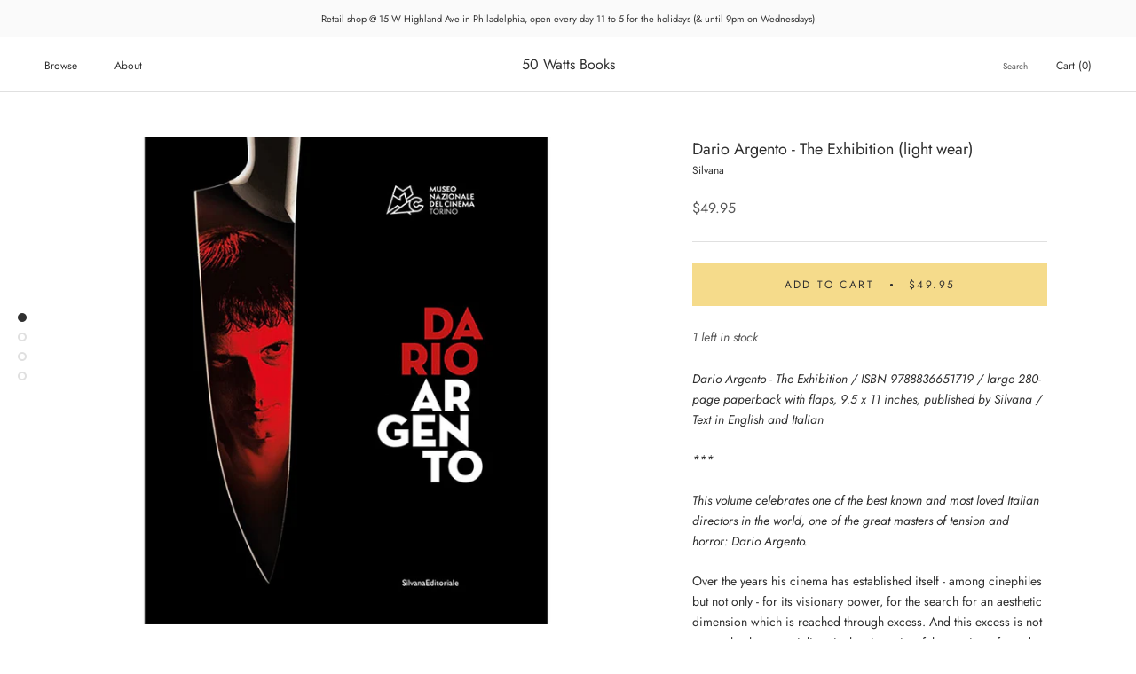

--- FILE ---
content_type: text/html; charset=utf-8
request_url: https://50wattsbooks.com/products/dario-argento-the-exhibition
body_size: 61648
content:
<!doctype html>

<html class="no-js" lang="en">
  <head>
    <meta charset="utf-8"> 
    <meta http-equiv="X-UA-Compatible" content="IE=edge,chrome=1">
    <meta name="viewport" content="width=device-width, initial-scale=1.0, height=device-height, minimum-scale=1.0, maximum-scale=1.0">
    <meta name="theme-color" content="">

    <title>
      Dario Argento - The Exhibition - large book in English and Italian &ndash; 50 Watts Books
    </title><meta name="description" content="Dario Argento - The Exhibition / ISBN 9788836651719 / large 280-page paperback with flaps, 9.5 x 11 inches, published by Silvana / Text in English and Italian *** This volume celebrates one of the best known and most loved Italian directors in the world, one of the great masters of tension and horror: Dario Argento. Ov"><link rel="canonical" href="https://50wattsbooks.com/products/dario-argento-the-exhibition"><link rel="shortcut icon" href="//50wattsbooks.com/cdn/shop/files/50watts-logo-orig_96x.jpg?v=1615951501" type="image/png"><meta property="og:type" content="product">
  <meta property="og:title" content="Dario Argento - The Exhibition (light wear)"><meta property="og:image" content="http://50wattsbooks.com/cdn/shop/files/Dario-Argento-The-Exhibition.jpg?v=1707429435">
    <meta property="og:image:secure_url" content="https://50wattsbooks.com/cdn/shop/files/Dario-Argento-The-Exhibition.jpg?v=1707429435">
    <meta property="og:image:width" content="700">
    <meta property="og:image:height" content="700"><meta property="product:price:amount" content="49.95">
  <meta property="product:price:currency" content="USD"><meta property="og:description" content="Dario Argento - The Exhibition / ISBN 9788836651719 / large 280-page paperback with flaps, 9.5 x 11 inches, published by Silvana / Text in English and Italian *** This volume celebrates one of the best known and most loved Italian directors in the world, one of the great masters of tension and horror: Dario Argento. Ov"><meta property="og:url" content="https://50wattsbooks.com/products/dario-argento-the-exhibition">
<meta property="og:site_name" content="50 Watts Books"><meta name="twitter:card" content="summary"><meta name="twitter:title" content="Dario Argento - The Exhibition (light wear)">
  <meta name="twitter:description" content="Dario Argento - The Exhibition / ISBN 9788836651719 / large 280-page paperback with flaps, 9.5 x 11 inches, published by Silvana / Text in English and Italian *** This volume celebrates one of the best known and most loved Italian directors in the world, one of the great masters of tension and horror: Dario Argento. Over the years his cinema has established itself - among cinephiles but not only - for its visionary power, for the search for an aesthetic dimension which is reached through excess. And this excess is not so much what materialises in the virtuosity of the staging of murder and death, as in treating such a brutal and disturbing material in such a way that it becomes something abstract, almost a baroque stylization. The volume, full of critical essays that investigate the poetics and imagination of">
  <meta name="twitter:image" content="https://50wattsbooks.com/cdn/shop/files/Dario-Argento-The-Exhibition_600x600_crop_center.jpg?v=1707429435">
    <style>
  @font-face {
  font-family: Jost;
  font-weight: 400;
  font-style: normal;
  font-display: fallback;
  src: url("//50wattsbooks.com/cdn/fonts/jost/jost_n4.d47a1b6347ce4a4c9f437608011273009d91f2b7.woff2") format("woff2"),
       url("//50wattsbooks.com/cdn/fonts/jost/jost_n4.791c46290e672b3f85c3d1c651ef2efa3819eadd.woff") format("woff");
}

  @font-face {
  font-family: Jost;
  font-weight: 400;
  font-style: normal;
  font-display: fallback;
  src: url("//50wattsbooks.com/cdn/fonts/jost/jost_n4.d47a1b6347ce4a4c9f437608011273009d91f2b7.woff2") format("woff2"),
       url("//50wattsbooks.com/cdn/fonts/jost/jost_n4.791c46290e672b3f85c3d1c651ef2efa3819eadd.woff") format("woff");
}


  @font-face {
  font-family: Jost;
  font-weight: 700;
  font-style: normal;
  font-display: fallback;
  src: url("//50wattsbooks.com/cdn/fonts/jost/jost_n7.921dc18c13fa0b0c94c5e2517ffe06139c3615a3.woff2") format("woff2"),
       url("//50wattsbooks.com/cdn/fonts/jost/jost_n7.cbfc16c98c1e195f46c536e775e4e959c5f2f22b.woff") format("woff");
}

  @font-face {
  font-family: Jost;
  font-weight: 400;
  font-style: italic;
  font-display: fallback;
  src: url("//50wattsbooks.com/cdn/fonts/jost/jost_i4.b690098389649750ada222b9763d55796c5283a5.woff2") format("woff2"),
       url("//50wattsbooks.com/cdn/fonts/jost/jost_i4.fd766415a47e50b9e391ae7ec04e2ae25e7e28b0.woff") format("woff");
}

  @font-face {
  font-family: Jost;
  font-weight: 700;
  font-style: italic;
  font-display: fallback;
  src: url("//50wattsbooks.com/cdn/fonts/jost/jost_i7.d8201b854e41e19d7ed9b1a31fe4fe71deea6d3f.woff2") format("woff2"),
       url("//50wattsbooks.com/cdn/fonts/jost/jost_i7.eae515c34e26b6c853efddc3fc0c552e0de63757.woff") format("woff");
}


  :root {
    --heading-font-family : Jost, sans-serif;
    --heading-font-weight : 400;
    --heading-font-style  : normal;

    --text-font-family : Jost, sans-serif;
    --text-font-weight : 400;
    --text-font-style  : normal;

    --base-text-font-size   : 14px;
    --default-text-font-size: 14px;--background          : #ffffff;
    --background-rgb      : 255, 255, 255;
    --light-background    : #ffffff;
    --light-background-rgb: 255, 255, 255;
    --heading-color       : #303030;
    --text-color          : #303030;
    --text-color-rgb      : 48, 48, 48;
    --text-color-light    : #595959;
    --text-color-light-rgb: 89, 89, 89;
    --link-color          : #000000;
    --link-color-rgb      : 0, 0, 0;
    --border-color        : #e0e0e0;
    --border-color-rgb    : 224, 224, 224;

    --button-background    : #f5db8b;
    --button-background-rgb: 245, 219, 139;
    --button-text-color    : #303030;

    --header-background       : #ffffff;
    --header-heading-color    : #303030;
    --header-light-text-color : #595959;
    --header-border-color     : #e0e0e0;

    --footer-background    : #ffffff;
    --footer-text-color    : #595959;
    --footer-heading-color : #303030;
    --footer-border-color  : #e6e6e6;

    --navigation-background      : #ffffff;
    --navigation-background-rgb  : 255, 255, 255;
    --navigation-text-color      : #303030;
    --navigation-text-color-light: rgba(48, 48, 48, 0.5);
    --navigation-border-color    : rgba(48, 48, 48, 0.25);

    --newsletter-popup-background     : #ffffff;
    --newsletter-popup-text-color     : #303030;
    --newsletter-popup-text-color-rgb : 48, 48, 48;

    --secondary-elements-background       : #fce7a8;
    --secondary-elements-background-rgb   : 252, 231, 168;
    --secondary-elements-text-color       : #303030;
    --secondary-elements-text-color-light : rgba(48, 48, 48, 0.5);
    --secondary-elements-border-color     : rgba(48, 48, 48, 0.25);

    --product-sale-price-color    : #f94c43;
    --product-sale-price-color-rgb: 249, 76, 67;
    --product-star-rating: #f6a429;

    /* Shopify related variables */
    --payment-terms-background-color: #ffffff;

    /* Products */

    --horizontal-spacing-four-products-per-row: 40px;
        --horizontal-spacing-two-products-per-row : 40px;

    --vertical-spacing-four-products-per-row: 60px;
        --vertical-spacing-two-products-per-row : 75px;

    /* Animation */
    --drawer-transition-timing: cubic-bezier(0.645, 0.045, 0.355, 1);
    --header-base-height: 80px; /* We set a default for browsers that do not support CSS variables */

    /* Cursors */
    --cursor-zoom-in-svg    : url(//50wattsbooks.com/cdn/shop/t/18/assets/cursor-zoom-in.svg?v=169337020044000511451650941871);
    --cursor-zoom-in-2x-svg : url(//50wattsbooks.com/cdn/shop/t/18/assets/cursor-zoom-in-2x.svg?v=163885027072013793871650941871);
  }
</style>

<script>
  // IE11 does not have support for CSS variables, so we have to polyfill them
  if (!(((window || {}).CSS || {}).supports && window.CSS.supports('(--a: 0)'))) {
    const script = document.createElement('script');
    script.type = 'text/javascript';
    script.src = 'https://cdn.jsdelivr.net/npm/css-vars-ponyfill@2';
    script.onload = function() {
      cssVars({});
    };

    document.getElementsByTagName('head')[0].appendChild(script);
  }
</script>

    <script>window.performance && window.performance.mark && window.performance.mark('shopify.content_for_header.start');</script><meta id="shopify-digital-wallet" name="shopify-digital-wallet" content="/51052150960/digital_wallets/dialog">
<meta name="shopify-checkout-api-token" content="17240248d7d8d33f221b207f213ddd5a">
<meta id="in-context-paypal-metadata" data-shop-id="51052150960" data-venmo-supported="false" data-environment="production" data-locale="en_US" data-paypal-v4="true" data-currency="USD">
<link rel="alternate" hreflang="x-default" href="https://50wattsbooks.com/products/dario-argento-the-exhibition">
<link rel="alternate" hreflang="en-CA" href="https://50wattsbooks.com/en-ca/products/dario-argento-the-exhibition">
<link rel="alternate" type="application/json+oembed" href="https://50wattsbooks.com/products/dario-argento-the-exhibition.oembed">
<script async="async" src="/checkouts/internal/preloads.js?locale=en-US"></script>
<link rel="preconnect" href="https://shop.app" crossorigin="anonymous">
<script async="async" src="https://shop.app/checkouts/internal/preloads.js?locale=en-US&shop_id=51052150960" crossorigin="anonymous"></script>
<script id="apple-pay-shop-capabilities" type="application/json">{"shopId":51052150960,"countryCode":"US","currencyCode":"USD","merchantCapabilities":["supports3DS"],"merchantId":"gid:\/\/shopify\/Shop\/51052150960","merchantName":"50 Watts Books","requiredBillingContactFields":["postalAddress","email","phone"],"requiredShippingContactFields":["postalAddress","email","phone"],"shippingType":"shipping","supportedNetworks":["visa","masterCard","amex","discover","elo","jcb"],"total":{"type":"pending","label":"50 Watts Books","amount":"1.00"},"shopifyPaymentsEnabled":true,"supportsSubscriptions":true}</script>
<script id="shopify-features" type="application/json">{"accessToken":"17240248d7d8d33f221b207f213ddd5a","betas":["rich-media-storefront-analytics"],"domain":"50wattsbooks.com","predictiveSearch":true,"shopId":51052150960,"locale":"en"}</script>
<script>var Shopify = Shopify || {};
Shopify.shop = "50-watts-books.myshopify.com";
Shopify.locale = "en";
Shopify.currency = {"active":"USD","rate":"1.0"};
Shopify.country = "US";
Shopify.theme = {"name":"Prestige","id":132310335713,"schema_name":"Prestige","schema_version":"5.7.0","theme_store_id":855,"role":"main"};
Shopify.theme.handle = "null";
Shopify.theme.style = {"id":null,"handle":null};
Shopify.cdnHost = "50wattsbooks.com/cdn";
Shopify.routes = Shopify.routes || {};
Shopify.routes.root = "/";</script>
<script type="module">!function(o){(o.Shopify=o.Shopify||{}).modules=!0}(window);</script>
<script>!function(o){function n(){var o=[];function n(){o.push(Array.prototype.slice.apply(arguments))}return n.q=o,n}var t=o.Shopify=o.Shopify||{};t.loadFeatures=n(),t.autoloadFeatures=n()}(window);</script>
<script>
  window.ShopifyPay = window.ShopifyPay || {};
  window.ShopifyPay.apiHost = "shop.app\/pay";
  window.ShopifyPay.redirectState = null;
</script>
<script id="shop-js-analytics" type="application/json">{"pageType":"product"}</script>
<script defer="defer" async type="module" src="//50wattsbooks.com/cdn/shopifycloud/shop-js/modules/v2/client.init-shop-cart-sync_DtuiiIyl.en.esm.js"></script>
<script defer="defer" async type="module" src="//50wattsbooks.com/cdn/shopifycloud/shop-js/modules/v2/chunk.common_CUHEfi5Q.esm.js"></script>
<script type="module">
  await import("//50wattsbooks.com/cdn/shopifycloud/shop-js/modules/v2/client.init-shop-cart-sync_DtuiiIyl.en.esm.js");
await import("//50wattsbooks.com/cdn/shopifycloud/shop-js/modules/v2/chunk.common_CUHEfi5Q.esm.js");

  window.Shopify.SignInWithShop?.initShopCartSync?.({"fedCMEnabled":true,"windoidEnabled":true});

</script>
<script>
  window.Shopify = window.Shopify || {};
  if (!window.Shopify.featureAssets) window.Shopify.featureAssets = {};
  window.Shopify.featureAssets['shop-js'] = {"shop-cart-sync":["modules/v2/client.shop-cart-sync_DFoTY42P.en.esm.js","modules/v2/chunk.common_CUHEfi5Q.esm.js"],"init-fed-cm":["modules/v2/client.init-fed-cm_D2UNy1i2.en.esm.js","modules/v2/chunk.common_CUHEfi5Q.esm.js"],"init-shop-email-lookup-coordinator":["modules/v2/client.init-shop-email-lookup-coordinator_BQEe2rDt.en.esm.js","modules/v2/chunk.common_CUHEfi5Q.esm.js"],"shop-cash-offers":["modules/v2/client.shop-cash-offers_3CTtReFF.en.esm.js","modules/v2/chunk.common_CUHEfi5Q.esm.js","modules/v2/chunk.modal_BewljZkx.esm.js"],"shop-button":["modules/v2/client.shop-button_C6oxCjDL.en.esm.js","modules/v2/chunk.common_CUHEfi5Q.esm.js"],"init-windoid":["modules/v2/client.init-windoid_5pix8xhK.en.esm.js","modules/v2/chunk.common_CUHEfi5Q.esm.js"],"avatar":["modules/v2/client.avatar_BTnouDA3.en.esm.js"],"init-shop-cart-sync":["modules/v2/client.init-shop-cart-sync_DtuiiIyl.en.esm.js","modules/v2/chunk.common_CUHEfi5Q.esm.js"],"shop-toast-manager":["modules/v2/client.shop-toast-manager_BYv_8cH1.en.esm.js","modules/v2/chunk.common_CUHEfi5Q.esm.js"],"pay-button":["modules/v2/client.pay-button_FnF9EIkY.en.esm.js","modules/v2/chunk.common_CUHEfi5Q.esm.js"],"shop-login-button":["modules/v2/client.shop-login-button_CH1KUpOf.en.esm.js","modules/v2/chunk.common_CUHEfi5Q.esm.js","modules/v2/chunk.modal_BewljZkx.esm.js"],"init-customer-accounts-sign-up":["modules/v2/client.init-customer-accounts-sign-up_aj7QGgYS.en.esm.js","modules/v2/client.shop-login-button_CH1KUpOf.en.esm.js","modules/v2/chunk.common_CUHEfi5Q.esm.js","modules/v2/chunk.modal_BewljZkx.esm.js"],"init-shop-for-new-customer-accounts":["modules/v2/client.init-shop-for-new-customer-accounts_NbnYRf_7.en.esm.js","modules/v2/client.shop-login-button_CH1KUpOf.en.esm.js","modules/v2/chunk.common_CUHEfi5Q.esm.js","modules/v2/chunk.modal_BewljZkx.esm.js"],"init-customer-accounts":["modules/v2/client.init-customer-accounts_ppedhqCH.en.esm.js","modules/v2/client.shop-login-button_CH1KUpOf.en.esm.js","modules/v2/chunk.common_CUHEfi5Q.esm.js","modules/v2/chunk.modal_BewljZkx.esm.js"],"shop-follow-button":["modules/v2/client.shop-follow-button_CMIBBa6u.en.esm.js","modules/v2/chunk.common_CUHEfi5Q.esm.js","modules/v2/chunk.modal_BewljZkx.esm.js"],"lead-capture":["modules/v2/client.lead-capture_But0hIyf.en.esm.js","modules/v2/chunk.common_CUHEfi5Q.esm.js","modules/v2/chunk.modal_BewljZkx.esm.js"],"checkout-modal":["modules/v2/client.checkout-modal_BBxc70dQ.en.esm.js","modules/v2/chunk.common_CUHEfi5Q.esm.js","modules/v2/chunk.modal_BewljZkx.esm.js"],"shop-login":["modules/v2/client.shop-login_hM3Q17Kl.en.esm.js","modules/v2/chunk.common_CUHEfi5Q.esm.js","modules/v2/chunk.modal_BewljZkx.esm.js"],"payment-terms":["modules/v2/client.payment-terms_CAtGlQYS.en.esm.js","modules/v2/chunk.common_CUHEfi5Q.esm.js","modules/v2/chunk.modal_BewljZkx.esm.js"]};
</script>
<script>(function() {
  var isLoaded = false;
  function asyncLoad() {
    if (isLoaded) return;
    isLoaded = true;
    var urls = ["\/\/backinstock.useamp.com\/widget\/60762_1765515976.js?category=bis\u0026v=6\u0026shop=50-watts-books.myshopify.com"];
    for (var i = 0; i < urls.length; i++) {
      var s = document.createElement('script');
      s.type = 'text/javascript';
      s.async = true;
      s.src = urls[i];
      var x = document.getElementsByTagName('script')[0];
      x.parentNode.insertBefore(s, x);
    }
  };
  if(window.attachEvent) {
    window.attachEvent('onload', asyncLoad);
  } else {
    window.addEventListener('load', asyncLoad, false);
  }
})();</script>
<script id="__st">var __st={"a":51052150960,"offset":-18000,"reqid":"d95bca06-db2a-4475-9939-245957a48665-1766243923","pageurl":"50wattsbooks.com\/products\/dario-argento-the-exhibition","u":"95d5ce343918","p":"product","rtyp":"product","rid":8246654238945};</script>
<script>window.ShopifyPaypalV4VisibilityTracking = true;</script>
<script id="captcha-bootstrap">!function(){'use strict';const t='contact',e='account',n='new_comment',o=[[t,t],['blogs',n],['comments',n],[t,'customer']],c=[[e,'customer_login'],[e,'guest_login'],[e,'recover_customer_password'],[e,'create_customer']],r=t=>t.map((([t,e])=>`form[action*='/${t}']:not([data-nocaptcha='true']) input[name='form_type'][value='${e}']`)).join(','),a=t=>()=>t?[...document.querySelectorAll(t)].map((t=>t.form)):[];function s(){const t=[...o],e=r(t);return a(e)}const i='password',u='form_key',d=['recaptcha-v3-token','g-recaptcha-response','h-captcha-response',i],f=()=>{try{return window.sessionStorage}catch{return}},m='__shopify_v',_=t=>t.elements[u];function p(t,e,n=!1){try{const o=window.sessionStorage,c=JSON.parse(o.getItem(e)),{data:r}=function(t){const{data:e,action:n}=t;return t[m]||n?{data:e,action:n}:{data:t,action:n}}(c);for(const[e,n]of Object.entries(r))t.elements[e]&&(t.elements[e].value=n);n&&o.removeItem(e)}catch(o){console.error('form repopulation failed',{error:o})}}const l='form_type',E='cptcha';function T(t){t.dataset[E]=!0}const w=window,h=w.document,L='Shopify',v='ce_forms',y='captcha';let A=!1;((t,e)=>{const n=(g='f06e6c50-85a8-45c8-87d0-21a2b65856fe',I='https://cdn.shopify.com/shopifycloud/storefront-forms-hcaptcha/ce_storefront_forms_captcha_hcaptcha.v1.5.2.iife.js',D={infoText:'Protected by hCaptcha',privacyText:'Privacy',termsText:'Terms'},(t,e,n)=>{const o=w[L][v],c=o.bindForm;if(c)return c(t,g,e,D).then(n);var r;o.q.push([[t,g,e,D],n]),r=I,A||(h.body.append(Object.assign(h.createElement('script'),{id:'captcha-provider',async:!0,src:r})),A=!0)});var g,I,D;w[L]=w[L]||{},w[L][v]=w[L][v]||{},w[L][v].q=[],w[L][y]=w[L][y]||{},w[L][y].protect=function(t,e){n(t,void 0,e),T(t)},Object.freeze(w[L][y]),function(t,e,n,w,h,L){const[v,y,A,g]=function(t,e,n){const i=e?o:[],u=t?c:[],d=[...i,...u],f=r(d),m=r(i),_=r(d.filter((([t,e])=>n.includes(e))));return[a(f),a(m),a(_),s()]}(w,h,L),I=t=>{const e=t.target;return e instanceof HTMLFormElement?e:e&&e.form},D=t=>v().includes(t);t.addEventListener('submit',(t=>{const e=I(t);if(!e)return;const n=D(e)&&!e.dataset.hcaptchaBound&&!e.dataset.recaptchaBound,o=_(e),c=g().includes(e)&&(!o||!o.value);(n||c)&&t.preventDefault(),c&&!n&&(function(t){try{if(!f())return;!function(t){const e=f();if(!e)return;const n=_(t);if(!n)return;const o=n.value;o&&e.removeItem(o)}(t);const e=Array.from(Array(32),(()=>Math.random().toString(36)[2])).join('');!function(t,e){_(t)||t.append(Object.assign(document.createElement('input'),{type:'hidden',name:u})),t.elements[u].value=e}(t,e),function(t,e){const n=f();if(!n)return;const o=[...t.querySelectorAll(`input[type='${i}']`)].map((({name:t})=>t)),c=[...d,...o],r={};for(const[a,s]of new FormData(t).entries())c.includes(a)||(r[a]=s);n.setItem(e,JSON.stringify({[m]:1,action:t.action,data:r}))}(t,e)}catch(e){console.error('failed to persist form',e)}}(e),e.submit())}));const S=(t,e)=>{t&&!t.dataset[E]&&(n(t,e.some((e=>e===t))),T(t))};for(const o of['focusin','change'])t.addEventListener(o,(t=>{const e=I(t);D(e)&&S(e,y())}));const B=e.get('form_key'),M=e.get(l),P=B&&M;t.addEventListener('DOMContentLoaded',(()=>{const t=y();if(P)for(const e of t)e.elements[l].value===M&&p(e,B);[...new Set([...A(),...v().filter((t=>'true'===t.dataset.shopifyCaptcha))])].forEach((e=>S(e,t)))}))}(h,new URLSearchParams(w.location.search),n,t,e,['guest_login'])})(!0,!0)}();</script>
<script integrity="sha256-4kQ18oKyAcykRKYeNunJcIwy7WH5gtpwJnB7kiuLZ1E=" data-source-attribution="shopify.loadfeatures" defer="defer" src="//50wattsbooks.com/cdn/shopifycloud/storefront/assets/storefront/load_feature-a0a9edcb.js" crossorigin="anonymous"></script>
<script crossorigin="anonymous" defer="defer" src="//50wattsbooks.com/cdn/shopifycloud/storefront/assets/shopify_pay/storefront-65b4c6d7.js?v=20250812"></script>
<script data-source-attribution="shopify.dynamic_checkout.dynamic.init">var Shopify=Shopify||{};Shopify.PaymentButton=Shopify.PaymentButton||{isStorefrontPortableWallets:!0,init:function(){window.Shopify.PaymentButton.init=function(){};var t=document.createElement("script");t.src="https://50wattsbooks.com/cdn/shopifycloud/portable-wallets/latest/portable-wallets.en.js",t.type="module",document.head.appendChild(t)}};
</script>
<script data-source-attribution="shopify.dynamic_checkout.buyer_consent">
  function portableWalletsHideBuyerConsent(e){var t=document.getElementById("shopify-buyer-consent"),n=document.getElementById("shopify-subscription-policy-button");t&&n&&(t.classList.add("hidden"),t.setAttribute("aria-hidden","true"),n.removeEventListener("click",e))}function portableWalletsShowBuyerConsent(e){var t=document.getElementById("shopify-buyer-consent"),n=document.getElementById("shopify-subscription-policy-button");t&&n&&(t.classList.remove("hidden"),t.removeAttribute("aria-hidden"),n.addEventListener("click",e))}window.Shopify?.PaymentButton&&(window.Shopify.PaymentButton.hideBuyerConsent=portableWalletsHideBuyerConsent,window.Shopify.PaymentButton.showBuyerConsent=portableWalletsShowBuyerConsent);
</script>
<script data-source-attribution="shopify.dynamic_checkout.cart.bootstrap">document.addEventListener("DOMContentLoaded",(function(){function t(){return document.querySelector("shopify-accelerated-checkout-cart, shopify-accelerated-checkout")}if(t())Shopify.PaymentButton.init();else{new MutationObserver((function(e,n){t()&&(Shopify.PaymentButton.init(),n.disconnect())})).observe(document.body,{childList:!0,subtree:!0})}}));
</script>
<link id="shopify-accelerated-checkout-styles" rel="stylesheet" media="screen" href="https://50wattsbooks.com/cdn/shopifycloud/portable-wallets/latest/accelerated-checkout-backwards-compat.css" crossorigin="anonymous">
<style id="shopify-accelerated-checkout-cart">
        #shopify-buyer-consent {
  margin-top: 1em;
  display: inline-block;
  width: 100%;
}

#shopify-buyer-consent.hidden {
  display: none;
}

#shopify-subscription-policy-button {
  background: none;
  border: none;
  padding: 0;
  text-decoration: underline;
  font-size: inherit;
  cursor: pointer;
}

#shopify-subscription-policy-button::before {
  box-shadow: none;
}

      </style>

<script>window.performance && window.performance.mark && window.performance.mark('shopify.content_for_header.end');</script>

    <link rel="stylesheet" href="//50wattsbooks.com/cdn/shop/t/18/assets/theme.css?v=62441372190441597211704917866">

    <script>// This allows to expose several variables to the global scope, to be used in scripts
      window.theme = {
        pageType: "product",
        moneyFormat: "${{amount}}",
        moneyWithCurrencyFormat: "${{amount}} USD",
        currencyCodeEnabled: false,
        productImageSize: "square",
        searchMode: "product",
        showPageTransition: false,
        showElementStaggering: false,
        showImageZooming: true
      };

      window.routes = {
        rootUrl: "\/",
        rootUrlWithoutSlash: '',
        cartUrl: "\/cart",
        cartAddUrl: "\/cart\/add",
        cartChangeUrl: "\/cart\/change",
        searchUrl: "\/search",
        productRecommendationsUrl: "\/recommendations\/products"
      };

      window.languages = {
        cartAddNote: "Add special requests or gift messages",
        cartEditNote: "Edit Order Note",
        productImageLoadingError: "This image could not be loaded. Please try to reload the page.",
        productFormAddToCart: "Add to cart",
        productFormUnavailable: "Unavailable",
        productFormSoldOut: "Sold Out",
        shippingEstimatorOneResult: "1 option available:",
        shippingEstimatorMoreResults: "{{count}} options available:",
        shippingEstimatorNoResults: "No shipping could be found"
      };

      window.lazySizesConfig = {
        loadHidden: false,
        hFac: 0.5,
        expFactor: 2,
        ricTimeout: 150,
        lazyClass: 'Image--lazyLoad',
        loadingClass: 'Image--lazyLoading',
        loadedClass: 'Image--lazyLoaded'
      };

      document.documentElement.className = document.documentElement.className.replace('no-js', 'js');
      document.documentElement.style.setProperty('--window-height', window.innerHeight + 'px');

      // We do a quick detection of some features (we could use Modernizr but for so little...)
      (function() {
        document.documentElement.className += ((window.CSS && window.CSS.supports('(position: sticky) or (position: -webkit-sticky)')) ? ' supports-sticky' : ' no-supports-sticky');
        document.documentElement.className += (window.matchMedia('(-moz-touch-enabled: 1), (hover: none)')).matches ? ' no-supports-hover' : ' supports-hover';
      }());

      
    </script>

    <script src="//50wattsbooks.com/cdn/shop/t/18/assets/lazysizes.min.js?v=174358363404432586981650941861" async></script><script src="//50wattsbooks.com/cdn/shop/t/18/assets/libs.min.js?v=26178543184394469741650941862" defer></script>
    <script src="//50wattsbooks.com/cdn/shop/t/18/assets/theme.js?v=116291210821653663351650941863" defer></script>
    <script src="//50wattsbooks.com/cdn/shop/t/18/assets/custom.js?v=183944157590872491501650941861" defer></script>

    <script>
      (function () {
        window.onpageshow = function() {
          if (window.theme.showPageTransition) {
            var pageTransition = document.querySelector('.PageTransition');

            if (pageTransition) {
              pageTransition.style.visibility = 'visible';
              pageTransition.style.opacity = '0';
            }
          }

          // When the page is loaded from the cache, we have to reload the cart content
          document.documentElement.dispatchEvent(new CustomEvent('cart:refresh', {
            bubbles: true
          }));
        };
      })();
    </script>

    
  <script type="application/ld+json">
  {
    "@context": "http://schema.org",
    "@type": "Product",
    "offers": [{
          "@type": "Offer",
          "name": "Default Title",
          "availability":"https://schema.org/InStock",
          "price": 49.95,
          "priceCurrency": "USD",
          "priceValidUntil": "2025-12-30","sku": "9788836651719","url": "/products/dario-argento-the-exhibition?variant=44506331218145"
        }
],
      "gtin13": "9788836651719",
      "productId": "9788836651719",
    "brand": {
      "name": "Silvana"
    },
    "name": "Dario Argento - The Exhibition (light wear)",
    "description": "Dario Argento - The Exhibition \/ ISBN 9788836651719 \/ large 280-page paperback with flaps, 9.5 x 11 inches, published by Silvana \/ Text in English and Italian\n***\nThis volume celebrates one of the best known and most loved Italian directors in the world, one of the great masters of tension and horror: Dario Argento.\nOver the years his cinema has established itself - among cinephiles but not only - for its visionary power, for the search for an aesthetic dimension which is reached through excess. And this excess is not so much what materialises in the virtuosity of the staging of murder and death, as in treating such a brutal and disturbing material in such a way that it becomes something abstract, almost a baroque stylization.\nThe volume, full of critical essays that investigate the poetics and imagination of Dario Argento, retraces the director’s complete filmography. It also welcomes the testimonies of collaborators and the statements of great directors and actors who shared his long career. Biographies complete the volume.\nWith texts by: Mick Garris, Domenico De Gaetano, Marcello Garofalo, Stefano Della Casa, Piera Detassis, Roberto Pugliese, Alan Jones, Domenico Monetti; testimonianze di: Stefania Casini, Franco Bellomo, Luigi Cozzi, Claudio Simonetti, Sergio Stivaletti, Luciano Tovoli, Antonello Geleng, Pupi Oggiano; fotogrammi tematici: Grazia Paganelli, Matteo Pollone, and Fabio Pezzetti Tonion.",
    "category": "Books",
    "url": "/products/dario-argento-the-exhibition",
    "sku": "9788836651719",
    "image": {
      "@type": "ImageObject",
      "url": "https://50wattsbooks.com/cdn/shop/files/Dario-Argento-The-Exhibition_1024x.jpg?v=1707429435",
      "image": "https://50wattsbooks.com/cdn/shop/files/Dario-Argento-The-Exhibition_1024x.jpg?v=1707429435",
      "name": "Dario Argento - The Exhibition (light wear)",
      "width": "1024",
      "height": "1024"
    }
  }
  </script>



  <script type="application/ld+json">
  {
    "@context": "http://schema.org",
    "@type": "BreadcrumbList",
  "itemListElement": [{
      "@type": "ListItem",
      "position": 1,
      "name": "Home",
      "item": "https://50wattsbooks.com"
    },{
          "@type": "ListItem",
          "position": 2,
          "name": "Dario Argento - The Exhibition (light wear)",
          "item": "https://50wattsbooks.com/products/dario-argento-the-exhibition"
        }]
  }
  </script>

  <link href="https://monorail-edge.shopifysvc.com" rel="dns-prefetch">
<script>(function(){if ("sendBeacon" in navigator && "performance" in window) {try {var session_token_from_headers = performance.getEntriesByType('navigation')[0].serverTiming.find(x => x.name == '_s').description;} catch {var session_token_from_headers = undefined;}var session_cookie_matches = document.cookie.match(/_shopify_s=([^;]*)/);var session_token_from_cookie = session_cookie_matches && session_cookie_matches.length === 2 ? session_cookie_matches[1] : "";var session_token = session_token_from_headers || session_token_from_cookie || "";function handle_abandonment_event(e) {var entries = performance.getEntries().filter(function(entry) {return /monorail-edge.shopifysvc.com/.test(entry.name);});if (!window.abandonment_tracked && entries.length === 0) {window.abandonment_tracked = true;var currentMs = Date.now();var navigation_start = performance.timing.navigationStart;var payload = {shop_id: 51052150960,url: window.location.href,navigation_start,duration: currentMs - navigation_start,session_token,page_type: "product"};window.navigator.sendBeacon("https://monorail-edge.shopifysvc.com/v1/produce", JSON.stringify({schema_id: "online_store_buyer_site_abandonment/1.1",payload: payload,metadata: {event_created_at_ms: currentMs,event_sent_at_ms: currentMs}}));}}window.addEventListener('pagehide', handle_abandonment_event);}}());</script>
<script id="web-pixels-manager-setup">(function e(e,d,r,n,o){if(void 0===o&&(o={}),!Boolean(null===(a=null===(i=window.Shopify)||void 0===i?void 0:i.analytics)||void 0===a?void 0:a.replayQueue)){var i,a;window.Shopify=window.Shopify||{};var t=window.Shopify;t.analytics=t.analytics||{};var s=t.analytics;s.replayQueue=[],s.publish=function(e,d,r){return s.replayQueue.push([e,d,r]),!0};try{self.performance.mark("wpm:start")}catch(e){}var l=function(){var e={modern:/Edge?\/(1{2}[4-9]|1[2-9]\d|[2-9]\d{2}|\d{4,})\.\d+(\.\d+|)|Firefox\/(1{2}[4-9]|1[2-9]\d|[2-9]\d{2}|\d{4,})\.\d+(\.\d+|)|Chrom(ium|e)\/(9{2}|\d{3,})\.\d+(\.\d+|)|(Maci|X1{2}).+ Version\/(15\.\d+|(1[6-9]|[2-9]\d|\d{3,})\.\d+)([,.]\d+|)( \(\w+\)|)( Mobile\/\w+|) Safari\/|Chrome.+OPR\/(9{2}|\d{3,})\.\d+\.\d+|(CPU[ +]OS|iPhone[ +]OS|CPU[ +]iPhone|CPU IPhone OS|CPU iPad OS)[ +]+(15[._]\d+|(1[6-9]|[2-9]\d|\d{3,})[._]\d+)([._]\d+|)|Android:?[ /-](13[3-9]|1[4-9]\d|[2-9]\d{2}|\d{4,})(\.\d+|)(\.\d+|)|Android.+Firefox\/(13[5-9]|1[4-9]\d|[2-9]\d{2}|\d{4,})\.\d+(\.\d+|)|Android.+Chrom(ium|e)\/(13[3-9]|1[4-9]\d|[2-9]\d{2}|\d{4,})\.\d+(\.\d+|)|SamsungBrowser\/([2-9]\d|\d{3,})\.\d+/,legacy:/Edge?\/(1[6-9]|[2-9]\d|\d{3,})\.\d+(\.\d+|)|Firefox\/(5[4-9]|[6-9]\d|\d{3,})\.\d+(\.\d+|)|Chrom(ium|e)\/(5[1-9]|[6-9]\d|\d{3,})\.\d+(\.\d+|)([\d.]+$|.*Safari\/(?![\d.]+ Edge\/[\d.]+$))|(Maci|X1{2}).+ Version\/(10\.\d+|(1[1-9]|[2-9]\d|\d{3,})\.\d+)([,.]\d+|)( \(\w+\)|)( Mobile\/\w+|) Safari\/|Chrome.+OPR\/(3[89]|[4-9]\d|\d{3,})\.\d+\.\d+|(CPU[ +]OS|iPhone[ +]OS|CPU[ +]iPhone|CPU IPhone OS|CPU iPad OS)[ +]+(10[._]\d+|(1[1-9]|[2-9]\d|\d{3,})[._]\d+)([._]\d+|)|Android:?[ /-](13[3-9]|1[4-9]\d|[2-9]\d{2}|\d{4,})(\.\d+|)(\.\d+|)|Mobile Safari.+OPR\/([89]\d|\d{3,})\.\d+\.\d+|Android.+Firefox\/(13[5-9]|1[4-9]\d|[2-9]\d{2}|\d{4,})\.\d+(\.\d+|)|Android.+Chrom(ium|e)\/(13[3-9]|1[4-9]\d|[2-9]\d{2}|\d{4,})\.\d+(\.\d+|)|Android.+(UC? ?Browser|UCWEB|U3)[ /]?(15\.([5-9]|\d{2,})|(1[6-9]|[2-9]\d|\d{3,})\.\d+)\.\d+|SamsungBrowser\/(5\.\d+|([6-9]|\d{2,})\.\d+)|Android.+MQ{2}Browser\/(14(\.(9|\d{2,})|)|(1[5-9]|[2-9]\d|\d{3,})(\.\d+|))(\.\d+|)|K[Aa][Ii]OS\/(3\.\d+|([4-9]|\d{2,})\.\d+)(\.\d+|)/},d=e.modern,r=e.legacy,n=navigator.userAgent;return n.match(d)?"modern":n.match(r)?"legacy":"unknown"}(),u="modern"===l?"modern":"legacy",c=(null!=n?n:{modern:"",legacy:""})[u],f=function(e){return[e.baseUrl,"/wpm","/b",e.hashVersion,"modern"===e.buildTarget?"m":"l",".js"].join("")}({baseUrl:d,hashVersion:r,buildTarget:u}),m=function(e){var d=e.version,r=e.bundleTarget,n=e.surface,o=e.pageUrl,i=e.monorailEndpoint;return{emit:function(e){var a=e.status,t=e.errorMsg,s=(new Date).getTime(),l=JSON.stringify({metadata:{event_sent_at_ms:s},events:[{schema_id:"web_pixels_manager_load/3.1",payload:{version:d,bundle_target:r,page_url:o,status:a,surface:n,error_msg:t},metadata:{event_created_at_ms:s}}]});if(!i)return console&&console.warn&&console.warn("[Web Pixels Manager] No Monorail endpoint provided, skipping logging."),!1;try{return self.navigator.sendBeacon.bind(self.navigator)(i,l)}catch(e){}var u=new XMLHttpRequest;try{return u.open("POST",i,!0),u.setRequestHeader("Content-Type","text/plain"),u.send(l),!0}catch(e){return console&&console.warn&&console.warn("[Web Pixels Manager] Got an unhandled error while logging to Monorail."),!1}}}}({version:r,bundleTarget:l,surface:e.surface,pageUrl:self.location.href,monorailEndpoint:e.monorailEndpoint});try{o.browserTarget=l,function(e){var d=e.src,r=e.async,n=void 0===r||r,o=e.onload,i=e.onerror,a=e.sri,t=e.scriptDataAttributes,s=void 0===t?{}:t,l=document.createElement("script"),u=document.querySelector("head"),c=document.querySelector("body");if(l.async=n,l.src=d,a&&(l.integrity=a,l.crossOrigin="anonymous"),s)for(var f in s)if(Object.prototype.hasOwnProperty.call(s,f))try{l.dataset[f]=s[f]}catch(e){}if(o&&l.addEventListener("load",o),i&&l.addEventListener("error",i),u)u.appendChild(l);else{if(!c)throw new Error("Did not find a head or body element to append the script");c.appendChild(l)}}({src:f,async:!0,onload:function(){if(!function(){var e,d;return Boolean(null===(d=null===(e=window.Shopify)||void 0===e?void 0:e.analytics)||void 0===d?void 0:d.initialized)}()){var d=window.webPixelsManager.init(e)||void 0;if(d){var r=window.Shopify.analytics;r.replayQueue.forEach((function(e){var r=e[0],n=e[1],o=e[2];d.publishCustomEvent(r,n,o)})),r.replayQueue=[],r.publish=d.publishCustomEvent,r.visitor=d.visitor,r.initialized=!0}}},onerror:function(){return m.emit({status:"failed",errorMsg:"".concat(f," has failed to load")})},sri:function(e){var d=/^sha384-[A-Za-z0-9+/=]+$/;return"string"==typeof e&&d.test(e)}(c)?c:"",scriptDataAttributes:o}),m.emit({status:"loading"})}catch(e){m.emit({status:"failed",errorMsg:(null==e?void 0:e.message)||"Unknown error"})}}})({shopId: 51052150960,storefrontBaseUrl: "https://50wattsbooks.com",extensionsBaseUrl: "https://extensions.shopifycdn.com/cdn/shopifycloud/web-pixels-manager",monorailEndpoint: "https://monorail-edge.shopifysvc.com/unstable/produce_batch",surface: "storefront-renderer",enabledBetaFlags: ["2dca8a86"],webPixelsConfigList: [{"id":"shopify-app-pixel","configuration":"{}","eventPayloadVersion":"v1","runtimeContext":"STRICT","scriptVersion":"0450","apiClientId":"shopify-pixel","type":"APP","privacyPurposes":["ANALYTICS","MARKETING"]},{"id":"shopify-custom-pixel","eventPayloadVersion":"v1","runtimeContext":"LAX","scriptVersion":"0450","apiClientId":"shopify-pixel","type":"CUSTOM","privacyPurposes":["ANALYTICS","MARKETING"]}],isMerchantRequest: false,initData: {"shop":{"name":"50 Watts Books","paymentSettings":{"currencyCode":"USD"},"myshopifyDomain":"50-watts-books.myshopify.com","countryCode":"US","storefrontUrl":"https:\/\/50wattsbooks.com"},"customer":null,"cart":null,"checkout":null,"productVariants":[{"price":{"amount":49.95,"currencyCode":"USD"},"product":{"title":"Dario Argento - The Exhibition (light wear)","vendor":"Silvana","id":"8246654238945","untranslatedTitle":"Dario Argento - The Exhibition (light wear)","url":"\/products\/dario-argento-the-exhibition","type":"Books"},"id":"44506331218145","image":{"src":"\/\/50wattsbooks.com\/cdn\/shop\/files\/Dario-Argento-The-Exhibition.jpg?v=1707429435"},"sku":"9788836651719","title":"Default Title","untranslatedTitle":"Default Title"}],"purchasingCompany":null},},"https://50wattsbooks.com/cdn","1e0b1122w61c904dfpc855754am2b403ea2",{"modern":"","legacy":""},{"shopId":"51052150960","storefrontBaseUrl":"https:\/\/50wattsbooks.com","extensionBaseUrl":"https:\/\/extensions.shopifycdn.com\/cdn\/shopifycloud\/web-pixels-manager","surface":"storefront-renderer","enabledBetaFlags":"[\"2dca8a86\"]","isMerchantRequest":"false","hashVersion":"1e0b1122w61c904dfpc855754am2b403ea2","publish":"custom","events":"[[\"page_viewed\",{}],[\"product_viewed\",{\"productVariant\":{\"price\":{\"amount\":49.95,\"currencyCode\":\"USD\"},\"product\":{\"title\":\"Dario Argento - The Exhibition (light wear)\",\"vendor\":\"Silvana\",\"id\":\"8246654238945\",\"untranslatedTitle\":\"Dario Argento - The Exhibition (light wear)\",\"url\":\"\/products\/dario-argento-the-exhibition\",\"type\":\"Books\"},\"id\":\"44506331218145\",\"image\":{\"src\":\"\/\/50wattsbooks.com\/cdn\/shop\/files\/Dario-Argento-The-Exhibition.jpg?v=1707429435\"},\"sku\":\"9788836651719\",\"title\":\"Default Title\",\"untranslatedTitle\":\"Default Title\"}}]]"});</script><script>
  window.ShopifyAnalytics = window.ShopifyAnalytics || {};
  window.ShopifyAnalytics.meta = window.ShopifyAnalytics.meta || {};
  window.ShopifyAnalytics.meta.currency = 'USD';
  var meta = {"product":{"id":8246654238945,"gid":"gid:\/\/shopify\/Product\/8246654238945","vendor":"Silvana","type":"Books","variants":[{"id":44506331218145,"price":4995,"name":"Dario Argento - The Exhibition (light wear)","public_title":null,"sku":"9788836651719"}],"remote":false},"page":{"pageType":"product","resourceType":"product","resourceId":8246654238945}};
  for (var attr in meta) {
    window.ShopifyAnalytics.meta[attr] = meta[attr];
  }
</script>
<script class="analytics">
  (function () {
    var customDocumentWrite = function(content) {
      var jquery = null;

      if (window.jQuery) {
        jquery = window.jQuery;
      } else if (window.Checkout && window.Checkout.$) {
        jquery = window.Checkout.$;
      }

      if (jquery) {
        jquery('body').append(content);
      }
    };

    var hasLoggedConversion = function(token) {
      if (token) {
        return document.cookie.indexOf('loggedConversion=' + token) !== -1;
      }
      return false;
    }

    var setCookieIfConversion = function(token) {
      if (token) {
        var twoMonthsFromNow = new Date(Date.now());
        twoMonthsFromNow.setMonth(twoMonthsFromNow.getMonth() + 2);

        document.cookie = 'loggedConversion=' + token + '; expires=' + twoMonthsFromNow;
      }
    }

    var trekkie = window.ShopifyAnalytics.lib = window.trekkie = window.trekkie || [];
    if (trekkie.integrations) {
      return;
    }
    trekkie.methods = [
      'identify',
      'page',
      'ready',
      'track',
      'trackForm',
      'trackLink'
    ];
    trekkie.factory = function(method) {
      return function() {
        var args = Array.prototype.slice.call(arguments);
        args.unshift(method);
        trekkie.push(args);
        return trekkie;
      };
    };
    for (var i = 0; i < trekkie.methods.length; i++) {
      var key = trekkie.methods[i];
      trekkie[key] = trekkie.factory(key);
    }
    trekkie.load = function(config) {
      trekkie.config = config || {};
      trekkie.config.initialDocumentCookie = document.cookie;
      var first = document.getElementsByTagName('script')[0];
      var script = document.createElement('script');
      script.type = 'text/javascript';
      script.onerror = function(e) {
        var scriptFallback = document.createElement('script');
        scriptFallback.type = 'text/javascript';
        scriptFallback.onerror = function(error) {
                var Monorail = {
      produce: function produce(monorailDomain, schemaId, payload) {
        var currentMs = new Date().getTime();
        var event = {
          schema_id: schemaId,
          payload: payload,
          metadata: {
            event_created_at_ms: currentMs,
            event_sent_at_ms: currentMs
          }
        };
        return Monorail.sendRequest("https://" + monorailDomain + "/v1/produce", JSON.stringify(event));
      },
      sendRequest: function sendRequest(endpointUrl, payload) {
        // Try the sendBeacon API
        if (window && window.navigator && typeof window.navigator.sendBeacon === 'function' && typeof window.Blob === 'function' && !Monorail.isIos12()) {
          var blobData = new window.Blob([payload], {
            type: 'text/plain'
          });

          if (window.navigator.sendBeacon(endpointUrl, blobData)) {
            return true;
          } // sendBeacon was not successful

        } // XHR beacon

        var xhr = new XMLHttpRequest();

        try {
          xhr.open('POST', endpointUrl);
          xhr.setRequestHeader('Content-Type', 'text/plain');
          xhr.send(payload);
        } catch (e) {
          console.log(e);
        }

        return false;
      },
      isIos12: function isIos12() {
        return window.navigator.userAgent.lastIndexOf('iPhone; CPU iPhone OS 12_') !== -1 || window.navigator.userAgent.lastIndexOf('iPad; CPU OS 12_') !== -1;
      }
    };
    Monorail.produce('monorail-edge.shopifysvc.com',
      'trekkie_storefront_load_errors/1.1',
      {shop_id: 51052150960,
      theme_id: 132310335713,
      app_name: "storefront",
      context_url: window.location.href,
      source_url: "//50wattsbooks.com/cdn/s/trekkie.storefront.4b0d51228c8d1703f19d66468963c9de55bf59b0.min.js"});

        };
        scriptFallback.async = true;
        scriptFallback.src = '//50wattsbooks.com/cdn/s/trekkie.storefront.4b0d51228c8d1703f19d66468963c9de55bf59b0.min.js';
        first.parentNode.insertBefore(scriptFallback, first);
      };
      script.async = true;
      script.src = '//50wattsbooks.com/cdn/s/trekkie.storefront.4b0d51228c8d1703f19d66468963c9de55bf59b0.min.js';
      first.parentNode.insertBefore(script, first);
    };
    trekkie.load(
      {"Trekkie":{"appName":"storefront","development":false,"defaultAttributes":{"shopId":51052150960,"isMerchantRequest":null,"themeId":132310335713,"themeCityHash":"13745338135409296633","contentLanguage":"en","currency":"USD","eventMetadataId":"b08f20a8-928a-4da6-8110-3f21a568715d"},"isServerSideCookieWritingEnabled":true,"monorailRegion":"shop_domain","enabledBetaFlags":["65f19447"]},"Session Attribution":{},"S2S":{"facebookCapiEnabled":false,"source":"trekkie-storefront-renderer","apiClientId":580111}}
    );

    var loaded = false;
    trekkie.ready(function() {
      if (loaded) return;
      loaded = true;

      window.ShopifyAnalytics.lib = window.trekkie;

      var originalDocumentWrite = document.write;
      document.write = customDocumentWrite;
      try { window.ShopifyAnalytics.merchantGoogleAnalytics.call(this); } catch(error) {};
      document.write = originalDocumentWrite;

      window.ShopifyAnalytics.lib.page(null,{"pageType":"product","resourceType":"product","resourceId":8246654238945,"shopifyEmitted":true});

      var match = window.location.pathname.match(/checkouts\/(.+)\/(thank_you|post_purchase)/)
      var token = match? match[1]: undefined;
      if (!hasLoggedConversion(token)) {
        setCookieIfConversion(token);
        window.ShopifyAnalytics.lib.track("Viewed Product",{"currency":"USD","variantId":44506331218145,"productId":8246654238945,"productGid":"gid:\/\/shopify\/Product\/8246654238945","name":"Dario Argento - The Exhibition (light wear)","price":"49.95","sku":"9788836651719","brand":"Silvana","variant":null,"category":"Books","nonInteraction":true,"remote":false},undefined,undefined,{"shopifyEmitted":true});
      window.ShopifyAnalytics.lib.track("monorail:\/\/trekkie_storefront_viewed_product\/1.1",{"currency":"USD","variantId":44506331218145,"productId":8246654238945,"productGid":"gid:\/\/shopify\/Product\/8246654238945","name":"Dario Argento - The Exhibition (light wear)","price":"49.95","sku":"9788836651719","brand":"Silvana","variant":null,"category":"Books","nonInteraction":true,"remote":false,"referer":"https:\/\/50wattsbooks.com\/products\/dario-argento-the-exhibition"});
      }
    });


        var eventsListenerScript = document.createElement('script');
        eventsListenerScript.async = true;
        eventsListenerScript.src = "//50wattsbooks.com/cdn/shopifycloud/storefront/assets/shop_events_listener-3da45d37.js";
        document.getElementsByTagName('head')[0].appendChild(eventsListenerScript);

})();</script>
  <script>
  if (!window.ga || (window.ga && typeof window.ga !== 'function')) {
    window.ga = function ga() {
      (window.ga.q = window.ga.q || []).push(arguments);
      if (window.Shopify && window.Shopify.analytics && typeof window.Shopify.analytics.publish === 'function') {
        window.Shopify.analytics.publish("ga_stub_called", {}, {sendTo: "google_osp_migration"});
      }
      console.error("Shopify's Google Analytics stub called with:", Array.from(arguments), "\nSee https://help.shopify.com/manual/promoting-marketing/pixels/pixel-migration#google for more information.");
    };
    if (window.Shopify && window.Shopify.analytics && typeof window.Shopify.analytics.publish === 'function') {
      window.Shopify.analytics.publish("ga_stub_initialized", {}, {sendTo: "google_osp_migration"});
    }
  }
</script>
<script
  defer
  src="https://50wattsbooks.com/cdn/shopifycloud/perf-kit/shopify-perf-kit-2.1.2.min.js"
  data-application="storefront-renderer"
  data-shop-id="51052150960"
  data-render-region="gcp-us-central1"
  data-page-type="product"
  data-theme-instance-id="132310335713"
  data-theme-name="Prestige"
  data-theme-version="5.7.0"
  data-monorail-region="shop_domain"
  data-resource-timing-sampling-rate="10"
  data-shs="true"
  data-shs-beacon="true"
  data-shs-export-with-fetch="true"
  data-shs-logs-sample-rate="1"
  data-shs-beacon-endpoint="https://50wattsbooks.com/api/collect"
></script>
</head><body class="prestige--v4 features--heading-small features--show-button-transition features--show-image-zooming  template-product"><svg class="u-visually-hidden">
      <linearGradient id="rating-star-gradient-half">
        <stop offset="50%" stop-color="var(--product-star-rating)" />
        <stop offset="50%" stop-color="var(--text-color-light)" />
      </linearGradient>
    </svg>

    <a class="PageSkipLink u-visually-hidden" href="#main">Skip to content</a>
    <span class="LoadingBar"></span>
    <div class="PageOverlay"></div><div id="shopify-section-popup" class="shopify-section"></div>
    <div id="shopify-section-sidebar-menu" class="shopify-section"><section id="sidebar-menu" class="SidebarMenu Drawer Drawer--small Drawer--fromLeft" aria-hidden="true" data-section-id="sidebar-menu" data-section-type="sidebar-menu">
    <header class="Drawer__Header" data-drawer-animated-left>
      <button class="Drawer__Close Icon-Wrapper--clickable" data-action="close-drawer" data-drawer-id="sidebar-menu" aria-label="Close navigation"><svg class="Icon Icon--close " role="presentation" viewBox="0 0 16 14">
      <path d="M15 0L1 14m14 0L1 0" stroke="currentColor" fill="none" fill-rule="evenodd"></path>
    </svg></button>
    </header>

    <div class="Drawer__Content">
      <div class="Drawer__Main" data-drawer-animated-left data-scrollable>
        <div class="Drawer__Container">
          <nav class="SidebarMenu__Nav SidebarMenu__Nav--primary" aria-label="Sidebar navigation"><div class="Collapsible"><button class="Collapsible__Button Heading u-h6" data-action="toggle-collapsible" aria-expanded="false">Browse<span class="Collapsible__Plus"></span>
                  </button>

                  <div class="Collapsible__Inner">
                    <div class="Collapsible__Content"><div class="Collapsible"><a href="/collections/shop-favorites" class="Collapsible__Button Heading Text--subdued Link Link--primary u-h7">50 Watts Favorites</a></div><div class="Collapsible"><a href="/collections/sale" class="Collapsible__Button Heading Text--subdued Link Link--primary u-h7">Sale</a></div><div class="Collapsible"><button class="Collapsible__Button Heading Text--subdued Link--primary u-h7" data-action="toggle-collapsible" aria-expanded="false">Art &amp; Design<span class="Collapsible__Plus"></span>
                            </button>

                            <div class="Collapsible__Inner">
                              <div class="Collapsible__Content">
                                <ul class="Linklist Linklist--bordered Linklist--spacingLoose"><li class="Linklist__Item">
                                      <a href="/collections/art-design" class="Text--subdued Link Link--primary">All Art &amp; Design</a>
                                    </li><li class="Linklist__Item">
                                      <a href="/collections/art-design-japan" class="Text--subdued Link Link--primary">Art &amp; Design - Japan</a>
                                    </li><li class="Linklist__Item">
                                      <a href="/collections/cafe-royal-books" class="Text--subdued Link Link--primary">Cafe Royal Books</a>
                                    </li><li class="Linklist__Item">
                                      <a href="/collections/graphic-design" class="Text--subdued Link Link--primary">Graphic Design</a>
                                    </li><li class="Linklist__Item">
                                      <a href="/collections/surrealist-favorites" class="Text--subdued Link Link--primary">Surrealist Favorites</a>
                                    </li><li class="Linklist__Item">
                                      <a href="/collections/publisher-spotlight-bored-wolves" class="Text--subdued Link Link--primary">Publisher Spotlight - Bored Wolves</a>
                                    </li><li class="Linklist__Item">
                                      <a href="/collections/masala-noir-publications" class="Text--subdued Link Link--primary">Publisher Spotlight - Masala Noir</a>
                                    </li><li class="Linklist__Item">
                                      <a href="/collections/publisher-spotlight-tara-books" class="Text--subdued Link Link--primary">Publisher Spotlight - Tara Books</a>
                                    </li></ul>
                              </div>
                            </div></div><div class="Collapsible"><button class="Collapsible__Button Heading Text--subdued Link--primary u-h7" data-action="toggle-collapsible" aria-expanded="false">Comics<span class="Collapsible__Plus"></span>
                            </button>

                            <div class="Collapsible__Inner">
                              <div class="Collapsible__Content">
                                <ul class="Linklist Linklist--bordered Linklist--spacingLoose"><li class="Linklist__Item">
                                      <a href="/collections/comics" class="Text--subdued Link Link--primary">All (A to Z)</a>
                                    </li><li class="Linklist__Item">
                                      <a href="/collections/comics-favorites" class="Text--subdued Link Link--primary">Featured Comics</a>
                                    </li><li class="Linklist__Item">
                                      <a href="/collections/publisher-spotlight-breakdown-press" class="Text--subdued Link Link--primary">Breakdown Press</a>
                                    </li><li class="Linklist__Item">
                                      <a href="/collections/comics-small-run-or-artist-made" class="Text--subdued Link Link--primary">Comics - small-run or artist-made</a>
                                    </li><li class="Linklist__Item">
                                      <a href="/collections/decadence-comics" class="Text--subdued Link Link--primary">Decadence Comics</a>
                                    </li><li class="Linklist__Item">
                                      <a href="/collections/mostly-manga" class="Text--subdued Link Link--primary">Mostly Manga</a>
                                    </li></ul>
                              </div>
                            </div></div><div class="Collapsible"><a href="https://50wattsbooks.com/collections/discounted-books" class="Collapsible__Button Heading Text--subdued Link Link--primary u-h7">Discounted Books</a></div><div class="Collapsible"><button class="Collapsible__Button Heading Text--subdued Link--primary u-h7" data-action="toggle-collapsible" aria-expanded="false">Essays / Nonfiction<span class="Collapsible__Plus"></span>
                            </button>

                            <div class="Collapsible__Inner">
                              <div class="Collapsible__Content">
                                <ul class="Linklist Linklist--bordered Linklist--spacingLoose"><li class="Linklist__Item">
                                      <a href="/collections/essays-nonfiction" class="Text--subdued Link Link--primary">Essays / Nonfiction (All)</a>
                                    </li><li class="Linklist__Item">
                                      <a href="/collections/ouroboros-press" class="Text--subdued Link Link--primary">Ouroboros Press</a>
                                    </li><li class="Linklist__Item">
                                      <a href="/collections/penguin-great-ideas-series" class="Text--subdued Link Link--primary">Penguin Great Ideas series</a>
                                    </li></ul>
                              </div>
                            </div></div><div class="Collapsible"><button class="Collapsible__Button Heading Text--subdued Link--primary u-h7" data-action="toggle-collapsible" aria-expanded="false">Fiction &amp; Literature<span class="Collapsible__Plus"></span>
                            </button>

                            <div class="Collapsible__Inner">
                              <div class="Collapsible__Content">
                                <ul class="Linklist Linklist--bordered Linklist--spacingLoose"><li class="Linklist__Item">
                                      <a href="/collections/fiction-favorites" class="Text--subdued Link Link--primary">Featured Fiction &amp; Literature</a>
                                    </li><li class="Linklist__Item">
                                      <a href="/collections/fiction-literature-a-to-e" class="Text--subdued Link Link--primary">Authors A to E</a>
                                    </li><li class="Linklist__Item">
                                      <a href="/collections/fiction-literature-f-to-l" class="Text--subdued Link Link--primary">Authors F to L</a>
                                    </li><li class="Linklist__Item">
                                      <a href="/collections/fiction-literature-m-to-s" class="Text--subdued Link Link--primary">Authors M to R</a>
                                    </li><li class="Linklist__Item">
                                      <a href="/collections/fiction-literature-s-t" class="Text--subdued Link Link--primary">Authors S to Z</a>
                                    </li><li class="Linklist__Item">
                                      <a href="/collections/fiction-literature-anthologies" class="Text--subdued Link Link--primary">Anthologies - Collections</a>
                                    </li><li class="Linklist__Item">
                                      <a href="/collections/mystery-crime-thriller" class="Text--subdued Link Link--primary">Mystery, Crime, Thriller</a>
                                    </li><li class="Linklist__Item">
                                      <a href="/collections/penguin-clothbound-classics-and-little-clothbound-classics" class="Text--subdued Link Link--primary">Penguin Clothbound Classics</a>
                                    </li><li class="Linklist__Item">
                                      <a href="/collections/publisher-spotlight-atlas-press" class="Text--subdued Link Link--primary">Publisher Spotlight - Atlas Press</a>
                                    </li><li class="Linklist__Item">
                                      <a href="/collections/spotlight-collection-dedalus-press-and-twisted-spoon" class="Text--subdued Link Link--primary">Publisher Spotlight - Dedalus Books and Twisted Spoon</a>
                                    </li><li class="Linklist__Item">
                                      <a href="/collections/publisher-spotlight-hanuman-editions" class="Text--subdued Link Link--primary">Publisher Spotlight - Hanuman Editions</a>
                                    </li><li class="Linklist__Item">
                                      <a href="/collections/publisher-spotlight-new-directions" class="Text--subdued Link Link--primary">Publisher Spotlight - New Directions</a>
                                    </li><li class="Linklist__Item">
                                      <a href="/collections/publisher-spotlight-nyrb" class="Text--subdued Link Link--primary">Publisher Spotlight - NYRB Classics</a>
                                    </li><li class="Linklist__Item">
                                      <a href="/collections/spotlight-collection-wakefield-press" class="Text--subdued Link Link--primary">Publisher Spotlight - Wakefield Press</a>
                                    </li></ul>
                              </div>
                            </div></div><div class="Collapsible"><a href="https://50wattsbooks.com/collections/gift-books-and-flip-books" class="Collapsible__Button Heading Text--subdued Link Link--primary u-h7">Gift Books</a></div><div class="Collapsible"><button class="Collapsible__Button Heading Text--subdued Link--primary u-h7" data-action="toggle-collapsible" aria-expanded="false">Haunting &amp; Unsettling<span class="Collapsible__Plus"></span>
                            </button>

                            <div class="Collapsible__Inner">
                              <div class="Collapsible__Content">
                                <ul class="Linklist Linklist--bordered Linklist--spacingLoose"><li class="Linklist__Item">
                                      <a href="/collections/haunting-unsettling" class="Text--subdued Link Link--primary">All</a>
                                    </li><li class="Linklist__Item">
                                      <a href="/collections/british-library-tales-of-the-weird-series" class="Text--subdued Link Link--primary">British Library Tales of the Weird series</a>
                                    </li><li class="Linklist__Item">
                                      <a href="/collections/broodcomb-press" class="Text--subdued Link Link--primary">Broodcomb Press</a>
                                    </li><li class="Linklist__Item">
                                      <a href="/collections/hellebore" class="Text--subdued Link Link--primary">Hellebore</a>
                                    </li></ul>
                              </div>
                            </div></div><div class="Collapsible"><a href="/collections/music-and-film" class="Collapsible__Button Heading Text--subdued Link Link--primary u-h7">Music &amp; Film</a></div><div class="Collapsible"><button class="Collapsible__Button Heading Text--subdued Link--primary u-h7" data-action="toggle-collapsible" aria-expanded="false">Picture Books<span class="Collapsible__Plus"></span>
                            </button>

                            <div class="Collapsible__Inner">
                              <div class="Collapsible__Content">
                                <ul class="Linklist Linklist--bordered Linklist--spacingLoose"><li class="Linklist__Item">
                                      <a href="/collections/picture-books" class="Text--subdued Link Link--primary">Picture Books (A to Z)</a>
                                    </li><li class="Linklist__Item">
                                      <a href="/collections/picture-book-favorites" class="Text--subdued Link Link--primary">Featured Picture Books</a>
                                    </li><li class="Linklist__Item">
                                      <a href="/collections/enchanted-lion-books" class="Text--subdued Link Link--primary">Enchanted Lion Books</a>
                                    </li><li class="Linklist__Item">
                                      <a href="/collections/puffin-clothbound-classics" class="Text--subdued Link Link--primary">Puffin Clothbound Classics</a>
                                    </li></ul>
                              </div>
                            </div></div><div class="Collapsible"><a href="/collections/prints-and-ephemera" class="Collapsible__Button Heading Text--subdued Link Link--primary u-h7">Prints and Ephemera</a></div><div class="Collapsible"><a href="/collections/50-watts-books" class="Collapsible__Button Heading Text--subdued Link Link--primary u-h7">Published by 50 Watts</a></div><div class="Collapsible"><a href="/collections/recent-arrivals" class="Collapsible__Button Heading Text--subdued Link Link--primary u-h7">Recent Arrivals</a></div><div class="Collapsible"><button class="Collapsible__Button Heading Text--subdued Link--primary u-h7" data-action="toggle-collapsible" aria-expanded="false">SF / Fantasy<span class="Collapsible__Plus"></span>
                            </button>

                            <div class="Collapsible__Inner">
                              <div class="Collapsible__Content">
                                <ul class="Linklist Linklist--bordered Linklist--spacingLoose"><li class="Linklist__Item">
                                      <a href="/collections/science-fiction-and-fantasy" class="Text--subdued Link Link--primary">All</a>
                                    </li><li class="Linklist__Item">
                                      <a href="/collections/penguin-science-fiction-series" class="Text--subdued Link Link--primary">Penguin Science Fiction series</a>
                                    </li></ul>
                              </div>
                            </div></div><div class="Collapsible"><button class="Collapsible__Button Heading Text--subdued Link--primary u-h7" data-action="toggle-collapsible" aria-expanded="false">Spotlight Collections<span class="Collapsible__Plus"></span>
                            </button>

                            <div class="Collapsible__Inner">
                              <div class="Collapsible__Content">
                                <ul class="Linklist Linklist--bordered Linklist--spacingLoose"><li class="Linklist__Item">
                                      <a href="/collections/alice-and-friends" class="Text--subdued Link Link--primary">Alice and Friends</a>
                                    </li><li class="Linklist__Item">
                                      <a href="/collections/kiyoshi-awazu" class="Text--subdued Link Link--primary">Kiyoshi Awazu</a>
                                    </li><li class="Linklist__Item">
                                      <a href="/collections/leonora-carrington" class="Text--subdued Link Link--primary">Leonora Carrington</a>
                                    </li><li class="Linklist__Item">
                                      <a href="https://50wattsbooks.com/collections/spotlight-collection-european-imports" class="Text--subdued Link Link--primary">European Imports</a>
                                    </li><li class="Linklist__Item">
                                      <a href="/collections/tove-jansson" class="Text--subdued Link Link--primary">Tove Jansson</a>
                                    </li><li class="Linklist__Item">
                                      <a href="/collections/moebius-jean-giraud-1938-2012" class="Text--subdued Link Link--primary">Moebius</a>
                                    </li><li class="Linklist__Item">
                                      <a href="/collections/masala-noir-publications" class="Text--subdued Link Link--primary">Publisher spotlight - Masala Noir</a>
                                    </li><li class="Linklist__Item">
                                      <a href="https://50wattsbooks.com/collections/publisher-spotlight-nieves" class="Text--subdued Link Link--primary">Publisher Spotlight - Nieves</a>
                                    </li><li class="Linklist__Item">
                                      <a href="https://50wattsbooks.com/collections/spotlight-collection-strange-nature" class="Text--subdued Link Link--primary">Strange Nature</a>
                                    </li><li class="Linklist__Item">
                                      <a href="https://50wattsbooks.com/collections/surrealist-favorites" class="Text--subdued Link Link--primary">Surrealist Favorites</a>
                                    </li><li class="Linklist__Item">
                                      <a href="/collections/tiger-tateishi" class="Text--subdued Link Link--primary">Tiger Tateishi</a>
                                    </li></ul>
                              </div>
                            </div></div><div class="Collapsible"><a href="/collections/used-books" class="Collapsible__Button Heading Text--subdued Link Link--primary u-h7">Used Books</a></div><div class="Collapsible"><a href="https://50wattsbooks.com/collections/vintage-magazines" class="Collapsible__Button Heading Text--subdued Link Link--primary u-h7">Vintage Magazines</a></div><div class="Collapsible"><button class="Collapsible__Button Heading Text--subdued Link--primary u-h7" data-action="toggle-collapsible" aria-expanded="false">Zines and Small Editions<span class="Collapsible__Plus"></span>
                            </button>

                            <div class="Collapsible__Inner">
                              <div class="Collapsible__Content">
                                <ul class="Linklist Linklist--bordered Linklist--spacingLoose"><li class="Linklist__Item">
                                      <a href="/collections/zines-and-small-editions" class="Text--subdued Link Link--primary">Zines and Small Editions - All</a>
                                    </li><li class="Linklist__Item">
                                      <a href="/collections/cf-christopher-forgues-zines" class="Text--subdued Link Link--primary">CF - Christopher Forgues zines</a>
                                    </li><li class="Linklist__Item">
                                      <a href="/collections/comics-small-run-or-artist-made" class="Text--subdued Link Link--primary">Comics - small-run or artist-made</a>
                                    </li><li class="Linklist__Item">
                                      <a href="/collections/decadence-comics" class="Text--subdued Link Link--primary">Decadence Comics</a>
                                    </li><li class="Linklist__Item">
                                      <a href="/collections/hellebore" class="Text--subdued Link Link--primary">Hellebore</a>
                                    </li><li class="Linklist__Item">
                                      <a href="/collections/innen-zines" class="Text--subdued Link Link--primary">Innen Zines</a>
                                    </li><li class="Linklist__Item">
                                      <a href="/collections/lay-out-series" class="Text--subdued Link Link--primary">LAY-OUT series</a>
                                    </li><li class="Linklist__Item">
                                      <a href="/collections/publisher-spotlight-nieves" class="Text--subdued Link Link--primary">Publisher Spotlight - Nieves</a>
                                    </li><li class="Linklist__Item">
                                      <a href="/collections/risograph-printed-zines-books-and-prints" class="Text--subdued Link Link--primary">Risograph printing</a>
                                    </li><li class="Linklist__Item">
                                      <a href="/collections/weird-walk" class="Text--subdued Link Link--primary">Weird Walk</a>
                                    </li></ul>
                              </div>
                            </div></div><div class="Collapsible"><a href="/collections/50-watts-after-dark" class="Collapsible__Button Heading Text--subdued Link Link--primary u-h7">50 Watts After Dark</a></div><div class="Collapsible"><a href="/collections/arriving-soon-and-recent-restocks" class="Collapsible__Button Heading Text--subdued Link Link--primary u-h7">Arriving Soon</a></div></div>
                  </div></div><div class="Collapsible"><a href="https://50wattsbooks.com/pages/about" class="Collapsible__Button Heading Link Link--primary u-h6">About</a></div></nav><nav class="SidebarMenu__Nav SidebarMenu__Nav--secondary">
            <ul class="Linklist Linklist--spacingLoose"></ul>
          </nav>
        </div>
      </div><aside class="Drawer__Footer" data-drawer-animated-bottom><ul class="SidebarMenu__Social HorizontalList HorizontalList--spacingFill">
    <li class="HorizontalList__Item">
      <a href="https://www.facebook.com/50wattsdotcom" class="Link Link--primary" target="_blank" rel="noopener" aria-label="Facebook">
        <span class="Icon-Wrapper--clickable"><svg class="Icon Icon--facebook " viewBox="0 0 9 17">
      <path d="M5.842 17V9.246h2.653l.398-3.023h-3.05v-1.93c0-.874.246-1.47 1.526-1.47H9V.118C8.718.082 7.75 0 6.623 0 4.27 0 2.66 1.408 2.66 3.994v2.23H0v3.022h2.66V17h3.182z"></path>
    </svg></span>
      </a>
    </li>

    
<li class="HorizontalList__Item">
      <a href="https://twitter.com/50wattsdotcom" class="Link Link--primary" target="_blank" rel="noopener" aria-label="Twitter">
        <span class="Icon-Wrapper--clickable"><svg class="Icon Icon--twitter " role="presentation" viewBox="0 0 32 26">
      <path d="M32 3.077c-1.1748.525-2.4433.8748-3.768 1.031 1.356-.8123 2.3932-2.0995 2.887-3.6305-1.2686.7498-2.6746 1.2997-4.168 1.5934C25.751.796 24.045.0025 22.158.0025c-3.6242 0-6.561 2.937-6.561 6.5612 0 .5124.0562 1.0123.1686 1.4935C10.3104 7.7822 5.474 5.1702 2.237 1.196c-.5624.9687-.8873 2.0997-.8873 3.2994 0 2.2746 1.156 4.2867 2.9182 5.4615-1.075-.0314-2.0872-.3313-2.9745-.8187v.0812c0 3.1806 2.262 5.8363 5.2677 6.4362-.55.15-1.131.2312-1.731.2312-.4248 0-.831-.0438-1.2372-.1188.8374 2.6057 3.262 4.5054 6.13 4.5616-2.2495 1.7622-5.074 2.812-8.1546 2.812-.531 0-1.0498-.0313-1.5684-.0938 2.912 1.8684 6.3613 2.9494 10.0668 2.9494 12.0726 0 18.6776-10.0043 18.6776-18.6776 0-.2874-.0063-.5686-.0188-.8498C30.0066 5.5514 31.119 4.3954 32 3.077z"></path>
    </svg></span>
      </a>
    </li>

    
<li class="HorizontalList__Item">
      <a href="https://instagram.com/50wattsbooks" class="Link Link--primary" target="_blank" rel="noopener" aria-label="Instagram">
        <span class="Icon-Wrapper--clickable"><svg class="Icon Icon--instagram " role="presentation" viewBox="0 0 32 32">
      <path d="M15.994 2.886c4.273 0 4.775.019 6.464.095 1.562.07 2.406.33 2.971.552.749.292 1.283.635 1.841 1.194s.908 1.092 1.194 1.841c.216.565.483 1.41.552 2.971.076 1.689.095 2.19.095 6.464s-.019 4.775-.095 6.464c-.07 1.562-.33 2.406-.552 2.971-.292.749-.635 1.283-1.194 1.841s-1.092.908-1.841 1.194c-.565.216-1.41.483-2.971.552-1.689.076-2.19.095-6.464.095s-4.775-.019-6.464-.095c-1.562-.07-2.406-.33-2.971-.552-.749-.292-1.283-.635-1.841-1.194s-.908-1.092-1.194-1.841c-.216-.565-.483-1.41-.552-2.971-.076-1.689-.095-2.19-.095-6.464s.019-4.775.095-6.464c.07-1.562.33-2.406.552-2.971.292-.749.635-1.283 1.194-1.841s1.092-.908 1.841-1.194c.565-.216 1.41-.483 2.971-.552 1.689-.083 2.19-.095 6.464-.095zm0-2.883c-4.343 0-4.889.019-6.597.095-1.702.076-2.864.349-3.879.743-1.054.406-1.943.959-2.832 1.848S1.251 4.473.838 5.521C.444 6.537.171 7.699.095 9.407.019 11.109 0 11.655 0 15.997s.019 4.889.095 6.597c.076 1.702.349 2.864.743 3.886.406 1.054.959 1.943 1.848 2.832s1.784 1.435 2.832 1.848c1.016.394 2.178.667 3.886.743s2.248.095 6.597.095 4.889-.019 6.597-.095c1.702-.076 2.864-.349 3.886-.743 1.054-.406 1.943-.959 2.832-1.848s1.435-1.784 1.848-2.832c.394-1.016.667-2.178.743-3.886s.095-2.248.095-6.597-.019-4.889-.095-6.597c-.076-1.702-.349-2.864-.743-3.886-.406-1.054-.959-1.943-1.848-2.832S27.532 1.247 26.484.834C25.468.44 24.306.167 22.598.091c-1.714-.07-2.26-.089-6.603-.089zm0 7.778c-4.533 0-8.216 3.676-8.216 8.216s3.683 8.216 8.216 8.216 8.216-3.683 8.216-8.216-3.683-8.216-8.216-8.216zm0 13.549c-2.946 0-5.333-2.387-5.333-5.333s2.387-5.333 5.333-5.333 5.333 2.387 5.333 5.333-2.387 5.333-5.333 5.333zM26.451 7.457c0 1.059-.858 1.917-1.917 1.917s-1.917-.858-1.917-1.917c0-1.059.858-1.917 1.917-1.917s1.917.858 1.917 1.917z"></path>
    </svg></span>
      </a>
    </li>

    

  </ul>

</aside></div>
</section>

</div>
<div id="sidebar-cart" class="Drawer Drawer--fromRight" aria-hidden="true" data-section-id="cart" data-section-type="cart" data-section-settings='{
  "type": "drawer",
  "itemCount": 0,
  "drawer": true,
  "hasShippingEstimator": false
}'>
  <div class="Drawer__Header Drawer__Header--bordered Drawer__Container">
      <span class="Drawer__Title Heading u-h4">Cart</span>

      <button class="Drawer__Close Icon-Wrapper--clickable" data-action="close-drawer" data-drawer-id="sidebar-cart" aria-label="Close cart"><svg class="Icon Icon--close " role="presentation" viewBox="0 0 16 14">
      <path d="M15 0L1 14m14 0L1 0" stroke="currentColor" fill="none" fill-rule="evenodd"></path>
    </svg></button>
  </div>

  <form class="Cart Drawer__Content" action="/cart" method="POST" novalidate>
    <div class="Drawer__Main" data-scrollable><div class="Cart__ShippingNotice Text--subdued">
          <div class="Drawer__Container"><p>Spend <span>$100.00</span> more and get free shipping</p></div>
        </div><p class="Cart__Empty Heading u-h5">Your cart is empty</p></div></form>
</div>
<div class="PageContainer">
      <div id="shopify-section-announcement" class="shopify-section"><section id="section-announcement" data-section-id="announcement" data-section-type="announcement-bar">
      <div class="AnnouncementBar">
        <div class="AnnouncementBar__Wrapper">
          <p class="AnnouncementBar__Content Heading"><a href="/pages/about">Retail shop @ 15 W Highland Ave in Philadelphia, open every day 11 to 5 for the holidays (&amp; until 9pm on Wednesdays)</a></p>
        </div>
      </div>
    </section>

    <style>
      #section-announcement {
        background: #fafafa;
        color: #343434;
      }
    </style>

    <script>
      document.documentElement.style.setProperty('--announcement-bar-height', document.getElementById('shopify-section-announcement').offsetHeight + 'px');
    </script></div>
      <div id="shopify-section-header" class="shopify-section shopify-section--header"><div id="Search" class="Search" aria-hidden="true">
  <div class="Search__Inner">
    <div class="Search__SearchBar">
      <form action="/search" name="GET" role="search" class="Search__Form">
        <div class="Search__InputIconWrapper">
          <span class="hidden-tablet-and-up"><svg class="Icon Icon--search " role="presentation" viewBox="0 0 18 17">
      <g transform="translate(1 1)" stroke="currentColor" fill="none" fill-rule="evenodd" stroke-linecap="square">
        <path d="M16 16l-5.0752-5.0752"></path>
        <circle cx="6.4" cy="6.4" r="6.4"></circle>
      </g>
    </svg></span>
          <span class="hidden-phone"><svg class="Icon Icon--search-desktop " role="presentation" viewBox="0 0 21 21">
      <g transform="translate(1 1)" stroke="currentColor" stroke-width="2" fill="none" fill-rule="evenodd" stroke-linecap="square">
        <path d="M18 18l-5.7096-5.7096"></path>
        <circle cx="7.2" cy="7.2" r="7.2"></circle>
      </g>
    </svg></span>
        </div>

        <input type="search" class="Search__Input Heading" name="q" autocomplete="off" autocorrect="off" autocapitalize="off" aria-label="Search..." placeholder="Search..." autofocus>
        <input type="hidden" name="type" value="product">
      </form>

      <button class="Search__Close Link Link--primary" data-action="close-search" aria-label="Close search"><svg class="Icon Icon--close " role="presentation" viewBox="0 0 16 14">
      <path d="M15 0L1 14m14 0L1 0" stroke="currentColor" fill="none" fill-rule="evenodd"></path>
    </svg></button>
    </div>

    <div class="Search__Results" aria-hidden="true"></div>
  </div>
</div><header id="section-header"
        class="Header Header--inline   "
        data-section-id="header"
        data-section-type="header"
        data-section-settings='{
  "navigationStyle": "inline",
  "hasTransparentHeader": false,
  "isSticky": true
}'
        role="banner">
  <div class="Header__Wrapper">
    <div class="Header__FlexItem Header__FlexItem--fill">
      <button class="Header__Icon Icon-Wrapper Icon-Wrapper--clickable hidden-desk" aria-expanded="false" data-action="open-drawer" data-drawer-id="sidebar-menu" aria-label="Open navigation">
        <span class="hidden-tablet-and-up"><svg class="Icon Icon--nav " role="presentation" viewBox="0 0 20 14">
      <path d="M0 14v-1h20v1H0zm0-7.5h20v1H0v-1zM0 0h20v1H0V0z" fill="currentColor"></path>
    </svg></span>
        <span class="hidden-phone"><svg class="Icon Icon--nav-desktop " role="presentation" viewBox="0 0 24 16">
      <path d="M0 15.985v-2h24v2H0zm0-9h24v2H0v-2zm0-7h24v2H0v-2z" fill="currentColor"></path>
    </svg></span>
      </button><nav class="Header__MainNav hidden-pocket hidden-lap" aria-label="Main navigation">
          <ul class="HorizontalList HorizontalList--spacingExtraLoose"><li class="HorizontalList__Item " aria-haspopup="true">
                <a href="/collections" class="Heading u-h6">Browse</a><div class="DropdownMenu" aria-hidden="true">
                    <ul class="Linklist"><li class="Linklist__Item" >
                          <a href="/collections/shop-favorites" class="Link Link--secondary">50 Watts Favorites </a></li><li class="Linklist__Item" >
                          <a href="/collections/sale" class="Link Link--secondary">Sale </a></li><li class="Linklist__Item" aria-haspopup="true">
                          <a href="/collections/art-design" class="Link Link--secondary">Art &amp; Design <svg class="Icon Icon--select-arrow-right " role="presentation" viewBox="0 0 11 18">
      <path d="M1.5 1.5l8 7.5-8 7.5" stroke-width="2" stroke="currentColor" fill="none" fill-rule="evenodd" stroke-linecap="square"></path>
    </svg></a><div class="DropdownMenu" aria-hidden="true">
                              <ul class="Linklist"><li class="Linklist__Item">
                                    <a href="/collections/art-design" class="Link Link--secondary">All Art &amp; Design</a>
                                  </li><li class="Linklist__Item">
                                    <a href="/collections/art-design-japan" class="Link Link--secondary">Art &amp; Design - Japan</a>
                                  </li><li class="Linklist__Item">
                                    <a href="/collections/cafe-royal-books" class="Link Link--secondary">Cafe Royal Books</a>
                                  </li><li class="Linklist__Item">
                                    <a href="/collections/graphic-design" class="Link Link--secondary">Graphic Design</a>
                                  </li><li class="Linklist__Item">
                                    <a href="/collections/surrealist-favorites" class="Link Link--secondary">Surrealist Favorites</a>
                                  </li><li class="Linklist__Item">
                                    <a href="/collections/publisher-spotlight-bored-wolves" class="Link Link--secondary">Publisher Spotlight - Bored Wolves</a>
                                  </li><li class="Linklist__Item">
                                    <a href="/collections/masala-noir-publications" class="Link Link--secondary">Publisher Spotlight - Masala Noir</a>
                                  </li><li class="Linklist__Item">
                                    <a href="/collections/publisher-spotlight-tara-books" class="Link Link--secondary">Publisher Spotlight - Tara Books</a>
                                  </li></ul>
                            </div></li><li class="Linklist__Item" aria-haspopup="true">
                          <a href="/collections/comics" class="Link Link--secondary">Comics <svg class="Icon Icon--select-arrow-right " role="presentation" viewBox="0 0 11 18">
      <path d="M1.5 1.5l8 7.5-8 7.5" stroke-width="2" stroke="currentColor" fill="none" fill-rule="evenodd" stroke-linecap="square"></path>
    </svg></a><div class="DropdownMenu" aria-hidden="true">
                              <ul class="Linklist"><li class="Linklist__Item">
                                    <a href="/collections/comics" class="Link Link--secondary">All (A to Z)</a>
                                  </li><li class="Linklist__Item">
                                    <a href="/collections/comics-favorites" class="Link Link--secondary">Featured Comics</a>
                                  </li><li class="Linklist__Item">
                                    <a href="/collections/publisher-spotlight-breakdown-press" class="Link Link--secondary">Breakdown Press</a>
                                  </li><li class="Linklist__Item">
                                    <a href="/collections/comics-small-run-or-artist-made" class="Link Link--secondary">Comics - small-run or artist-made</a>
                                  </li><li class="Linklist__Item">
                                    <a href="/collections/decadence-comics" class="Link Link--secondary">Decadence Comics</a>
                                  </li><li class="Linklist__Item">
                                    <a href="/collections/mostly-manga" class="Link Link--secondary">Mostly Manga</a>
                                  </li></ul>
                            </div></li><li class="Linklist__Item" >
                          <a href="https://50wattsbooks.com/collections/discounted-books" class="Link Link--secondary">Discounted Books </a></li><li class="Linklist__Item" aria-haspopup="true">
                          <a href="/collections/essays-nonfiction" class="Link Link--secondary">Essays / Nonfiction <svg class="Icon Icon--select-arrow-right " role="presentation" viewBox="0 0 11 18">
      <path d="M1.5 1.5l8 7.5-8 7.5" stroke-width="2" stroke="currentColor" fill="none" fill-rule="evenodd" stroke-linecap="square"></path>
    </svg></a><div class="DropdownMenu" aria-hidden="true">
                              <ul class="Linklist"><li class="Linklist__Item">
                                    <a href="/collections/essays-nonfiction" class="Link Link--secondary">Essays / Nonfiction (All)</a>
                                  </li><li class="Linklist__Item">
                                    <a href="/collections/ouroboros-press" class="Link Link--secondary">Ouroboros Press</a>
                                  </li><li class="Linklist__Item">
                                    <a href="/collections/penguin-great-ideas-series" class="Link Link--secondary">Penguin Great Ideas series</a>
                                  </li></ul>
                            </div></li><li class="Linklist__Item" aria-haspopup="true">
                          <a href="/collections/fiction-literature" class="Link Link--secondary">Fiction &amp; Literature <svg class="Icon Icon--select-arrow-right " role="presentation" viewBox="0 0 11 18">
      <path d="M1.5 1.5l8 7.5-8 7.5" stroke-width="2" stroke="currentColor" fill="none" fill-rule="evenodd" stroke-linecap="square"></path>
    </svg></a><div class="DropdownMenu" aria-hidden="true">
                              <ul class="Linklist"><li class="Linklist__Item">
                                    <a href="/collections/fiction-favorites" class="Link Link--secondary">Featured Fiction &amp; Literature</a>
                                  </li><li class="Linklist__Item">
                                    <a href="/collections/fiction-literature-a-to-e" class="Link Link--secondary">Authors A to E</a>
                                  </li><li class="Linklist__Item">
                                    <a href="/collections/fiction-literature-f-to-l" class="Link Link--secondary">Authors F to L</a>
                                  </li><li class="Linklist__Item">
                                    <a href="/collections/fiction-literature-m-to-s" class="Link Link--secondary">Authors M to R</a>
                                  </li><li class="Linklist__Item">
                                    <a href="/collections/fiction-literature-s-t" class="Link Link--secondary">Authors S to Z</a>
                                  </li><li class="Linklist__Item">
                                    <a href="/collections/fiction-literature-anthologies" class="Link Link--secondary">Anthologies - Collections</a>
                                  </li><li class="Linklist__Item">
                                    <a href="/collections/mystery-crime-thriller" class="Link Link--secondary">Mystery, Crime, Thriller</a>
                                  </li><li class="Linklist__Item">
                                    <a href="/collections/penguin-clothbound-classics-and-little-clothbound-classics" class="Link Link--secondary">Penguin Clothbound Classics</a>
                                  </li><li class="Linklist__Item">
                                    <a href="/collections/publisher-spotlight-atlas-press" class="Link Link--secondary">Publisher Spotlight - Atlas Press</a>
                                  </li><li class="Linklist__Item">
                                    <a href="/collections/spotlight-collection-dedalus-press-and-twisted-spoon" class="Link Link--secondary">Publisher Spotlight - Dedalus Books and Twisted Spoon</a>
                                  </li><li class="Linklist__Item">
                                    <a href="/collections/publisher-spotlight-hanuman-editions" class="Link Link--secondary">Publisher Spotlight - Hanuman Editions</a>
                                  </li><li class="Linklist__Item">
                                    <a href="/collections/publisher-spotlight-new-directions" class="Link Link--secondary">Publisher Spotlight - New Directions</a>
                                  </li><li class="Linklist__Item">
                                    <a href="/collections/publisher-spotlight-nyrb" class="Link Link--secondary">Publisher Spotlight - NYRB Classics</a>
                                  </li><li class="Linklist__Item">
                                    <a href="/collections/spotlight-collection-wakefield-press" class="Link Link--secondary">Publisher Spotlight - Wakefield Press</a>
                                  </li></ul>
                            </div></li><li class="Linklist__Item" >
                          <a href="https://50wattsbooks.com/collections/gift-books-and-flip-books" class="Link Link--secondary">Gift Books </a></li><li class="Linklist__Item" aria-haspopup="true">
                          <a href="/collections/haunting-unsettling" class="Link Link--secondary">Haunting &amp; Unsettling <svg class="Icon Icon--select-arrow-right " role="presentation" viewBox="0 0 11 18">
      <path d="M1.5 1.5l8 7.5-8 7.5" stroke-width="2" stroke="currentColor" fill="none" fill-rule="evenodd" stroke-linecap="square"></path>
    </svg></a><div class="DropdownMenu" aria-hidden="true">
                              <ul class="Linklist"><li class="Linklist__Item">
                                    <a href="/collections/haunting-unsettling" class="Link Link--secondary">All</a>
                                  </li><li class="Linklist__Item">
                                    <a href="/collections/british-library-tales-of-the-weird-series" class="Link Link--secondary">British Library Tales of the Weird series</a>
                                  </li><li class="Linklist__Item">
                                    <a href="/collections/broodcomb-press" class="Link Link--secondary">Broodcomb Press</a>
                                  </li><li class="Linklist__Item">
                                    <a href="/collections/hellebore" class="Link Link--secondary">Hellebore</a>
                                  </li></ul>
                            </div></li><li class="Linklist__Item" >
                          <a href="/collections/music-and-film" class="Link Link--secondary">Music &amp; Film </a></li><li class="Linklist__Item" aria-haspopup="true">
                          <a href="/collections/picture-books" class="Link Link--secondary">Picture Books <svg class="Icon Icon--select-arrow-right " role="presentation" viewBox="0 0 11 18">
      <path d="M1.5 1.5l8 7.5-8 7.5" stroke-width="2" stroke="currentColor" fill="none" fill-rule="evenodd" stroke-linecap="square"></path>
    </svg></a><div class="DropdownMenu" aria-hidden="true">
                              <ul class="Linklist"><li class="Linklist__Item">
                                    <a href="/collections/picture-books" class="Link Link--secondary">Picture Books (A to Z)</a>
                                  </li><li class="Linklist__Item">
                                    <a href="/collections/picture-book-favorites" class="Link Link--secondary">Featured Picture Books</a>
                                  </li><li class="Linklist__Item">
                                    <a href="/collections/enchanted-lion-books" class="Link Link--secondary">Enchanted Lion Books</a>
                                  </li><li class="Linklist__Item">
                                    <a href="/collections/puffin-clothbound-classics" class="Link Link--secondary">Puffin Clothbound Classics</a>
                                  </li></ul>
                            </div></li><li class="Linklist__Item" >
                          <a href="/collections/prints-and-ephemera" class="Link Link--secondary">Prints and Ephemera </a></li><li class="Linklist__Item" >
                          <a href="/collections/50-watts-books" class="Link Link--secondary">Published by 50 Watts </a></li><li class="Linklist__Item" >
                          <a href="/collections/recent-arrivals" class="Link Link--secondary">Recent Arrivals </a></li><li class="Linklist__Item" aria-haspopup="true">
                          <a href="/collections/science-fiction-and-fantasy" class="Link Link--secondary">SF / Fantasy <svg class="Icon Icon--select-arrow-right " role="presentation" viewBox="0 0 11 18">
      <path d="M1.5 1.5l8 7.5-8 7.5" stroke-width="2" stroke="currentColor" fill="none" fill-rule="evenodd" stroke-linecap="square"></path>
    </svg></a><div class="DropdownMenu" aria-hidden="true">
                              <ul class="Linklist"><li class="Linklist__Item">
                                    <a href="/collections/science-fiction-and-fantasy" class="Link Link--secondary">All</a>
                                  </li><li class="Linklist__Item">
                                    <a href="/collections/penguin-science-fiction-series" class="Link Link--secondary">Penguin Science Fiction series</a>
                                  </li></ul>
                            </div></li><li class="Linklist__Item" aria-haspopup="true">
                          <a href="https://50wattsbooks.com/collections/spotlight-collections" class="Link Link--secondary">Spotlight Collections <svg class="Icon Icon--select-arrow-right " role="presentation" viewBox="0 0 11 18">
      <path d="M1.5 1.5l8 7.5-8 7.5" stroke-width="2" stroke="currentColor" fill="none" fill-rule="evenodd" stroke-linecap="square"></path>
    </svg></a><div class="DropdownMenu" aria-hidden="true">
                              <ul class="Linklist"><li class="Linklist__Item">
                                    <a href="/collections/alice-and-friends" class="Link Link--secondary">Alice and Friends</a>
                                  </li><li class="Linklist__Item">
                                    <a href="/collections/kiyoshi-awazu" class="Link Link--secondary">Kiyoshi Awazu</a>
                                  </li><li class="Linklist__Item">
                                    <a href="/collections/leonora-carrington" class="Link Link--secondary">Leonora Carrington</a>
                                  </li><li class="Linklist__Item">
                                    <a href="https://50wattsbooks.com/collections/spotlight-collection-european-imports" class="Link Link--secondary">European Imports</a>
                                  </li><li class="Linklist__Item">
                                    <a href="/collections/tove-jansson" class="Link Link--secondary">Tove Jansson</a>
                                  </li><li class="Linklist__Item">
                                    <a href="/collections/moebius-jean-giraud-1938-2012" class="Link Link--secondary">Moebius</a>
                                  </li><li class="Linklist__Item">
                                    <a href="/collections/masala-noir-publications" class="Link Link--secondary">Publisher spotlight - Masala Noir</a>
                                  </li><li class="Linklist__Item">
                                    <a href="https://50wattsbooks.com/collections/publisher-spotlight-nieves" class="Link Link--secondary">Publisher Spotlight - Nieves</a>
                                  </li><li class="Linklist__Item">
                                    <a href="https://50wattsbooks.com/collections/spotlight-collection-strange-nature" class="Link Link--secondary">Strange Nature</a>
                                  </li><li class="Linklist__Item">
                                    <a href="https://50wattsbooks.com/collections/surrealist-favorites" class="Link Link--secondary">Surrealist Favorites</a>
                                  </li><li class="Linklist__Item">
                                    <a href="/collections/tiger-tateishi" class="Link Link--secondary">Tiger Tateishi</a>
                                  </li></ul>
                            </div></li><li class="Linklist__Item" >
                          <a href="/collections/used-books" class="Link Link--secondary">Used Books </a></li><li class="Linklist__Item" >
                          <a href="https://50wattsbooks.com/collections/vintage-magazines" class="Link Link--secondary">Vintage Magazines </a></li><li class="Linklist__Item" aria-haspopup="true">
                          <a href="https://50wattsbooks.com/collections/zines-and-small-editions" class="Link Link--secondary">Zines and Small Editions <svg class="Icon Icon--select-arrow-right " role="presentation" viewBox="0 0 11 18">
      <path d="M1.5 1.5l8 7.5-8 7.5" stroke-width="2" stroke="currentColor" fill="none" fill-rule="evenodd" stroke-linecap="square"></path>
    </svg></a><div class="DropdownMenu" aria-hidden="true">
                              <ul class="Linklist"><li class="Linklist__Item">
                                    <a href="/collections/zines-and-small-editions" class="Link Link--secondary">Zines and Small Editions - All</a>
                                  </li><li class="Linklist__Item">
                                    <a href="/collections/cf-christopher-forgues-zines" class="Link Link--secondary">CF - Christopher Forgues zines</a>
                                  </li><li class="Linklist__Item">
                                    <a href="/collections/comics-small-run-or-artist-made" class="Link Link--secondary">Comics - small-run or artist-made</a>
                                  </li><li class="Linklist__Item">
                                    <a href="/collections/decadence-comics" class="Link Link--secondary">Decadence Comics</a>
                                  </li><li class="Linklist__Item">
                                    <a href="/collections/hellebore" class="Link Link--secondary">Hellebore</a>
                                  </li><li class="Linklist__Item">
                                    <a href="/collections/innen-zines" class="Link Link--secondary">Innen Zines</a>
                                  </li><li class="Linklist__Item">
                                    <a href="/collections/lay-out-series" class="Link Link--secondary">LAY-OUT series</a>
                                  </li><li class="Linklist__Item">
                                    <a href="/collections/publisher-spotlight-nieves" class="Link Link--secondary">Publisher Spotlight - Nieves</a>
                                  </li><li class="Linklist__Item">
                                    <a href="/collections/risograph-printed-zines-books-and-prints" class="Link Link--secondary">Risograph printing</a>
                                  </li><li class="Linklist__Item">
                                    <a href="/collections/weird-walk" class="Link Link--secondary">Weird Walk</a>
                                  </li></ul>
                            </div></li><li class="Linklist__Item" >
                          <a href="/collections/50-watts-after-dark" class="Link Link--secondary">50 Watts After Dark </a></li><li class="Linklist__Item" >
                          <a href="/collections/arriving-soon-and-recent-restocks" class="Link Link--secondary">Arriving Soon </a></li></ul>
                  </div></li><li class="HorizontalList__Item " >
                <a href="https://50wattsbooks.com/pages/about" class="Heading u-h6">About<span class="Header__LinkSpacer">About</span></a></li></ul>
        </nav></div><div class="Header__FlexItem Header__FlexItem--logo"><div class="Header__Logo"><a href="/" class="Header__LogoLink"><span class="Heading u-h4">50 Watts Books</span></a></div></div>

    <div class="Header__FlexItem Header__FlexItem--fill"><nav class="Header__SecondaryNav hidden-phone">
          <ul class="HorizontalList HorizontalList--spacingLoose hidden-pocket hidden-lap"><li class="HorizontalList__Item">
              <a href="/search" class="Heading Link Link--primary Text--subdued u-h8" data-action="toggle-search">Search</a>
            </li>

            <li class="HorizontalList__Item">
              <a href="/cart" class="Heading u-h6" data-action="open-drawer" data-drawer-id="sidebar-cart" aria-label="Open cart">Cart (<span class="Header__CartCount">0</span>)</a>
            </li>
          </ul>
        </nav><a href="/search" class="Header__Icon Icon-Wrapper Icon-Wrapper--clickable hidden-desk" data-action="toggle-search" aria-label="Search">
        <span class="hidden-tablet-and-up"><svg class="Icon Icon--search " role="presentation" viewBox="0 0 18 17">
      <g transform="translate(1 1)" stroke="currentColor" fill="none" fill-rule="evenodd" stroke-linecap="square">
        <path d="M16 16l-5.0752-5.0752"></path>
        <circle cx="6.4" cy="6.4" r="6.4"></circle>
      </g>
    </svg></span>
        <span class="hidden-phone"><svg class="Icon Icon--search-desktop " role="presentation" viewBox="0 0 21 21">
      <g transform="translate(1 1)" stroke="currentColor" stroke-width="2" fill="none" fill-rule="evenodd" stroke-linecap="square">
        <path d="M18 18l-5.7096-5.7096"></path>
        <circle cx="7.2" cy="7.2" r="7.2"></circle>
      </g>
    </svg></span>
      </a>

      <a href="/cart" class="Header__Icon Icon-Wrapper Icon-Wrapper--clickable hidden-desk" data-action="open-drawer" data-drawer-id="sidebar-cart" aria-expanded="false" aria-label="Open cart">
        <span class="hidden-tablet-and-up"><svg class="Icon Icon--cart " role="presentation" viewBox="0 0 17 20">
      <path d="M0 20V4.995l1 .006v.015l4-.002V4c0-2.484 1.274-4 3.5-4C10.518 0 12 1.48 12 4v1.012l5-.003v.985H1V19h15V6.005h1V20H0zM11 4.49C11 2.267 10.507 1 8.5 1 6.5 1 6 2.27 6 4.49V5l5-.002V4.49z" fill="currentColor"></path>
    </svg></span>
        <span class="hidden-phone"><svg class="Icon Icon--cart-desktop " role="presentation" viewBox="0 0 19 23">
      <path d="M0 22.985V5.995L2 6v.03l17-.014v16.968H0zm17-15H2v13h15v-13zm-5-2.882c0-2.04-.493-3.203-2.5-3.203-2 0-2.5 1.164-2.5 3.203v.912H5V4.647C5 1.19 7.274 0 9.5 0 11.517 0 14 1.354 14 4.647v1.368h-2v-.912z" fill="currentColor"></path>
    </svg></span>
        <span class="Header__CartDot "></span>
      </a>
    </div>
  </div>


</header>

<style>:root {
      --use-sticky-header: 1;
      --use-unsticky-header: 0;
    }

    .shopify-section--header {
      position: -webkit-sticky;
      position: sticky;
    }:root {
      --header-is-not-transparent: 1;
      --header-is-transparent: 0;
    }</style>

<script>
  document.documentElement.style.setProperty('--header-height', document.getElementById('shopify-section-header').offsetHeight + 'px');
</script>

</div>

      <main id="main" role="main">
        <div id="shopify-section-template--15943047839969__main" class="shopify-section shopify-section--bordered"><script>
  // To power the recently viewed products section, we save the ID of the product inside the local storage
  (() => {
    let items = JSON.parse(localStorage.getItem('recentlyViewedProducts') || '[]');

    // We check if the current product already exists, and if it does not, we add it at the start
    if (!items.includes(8246654238945)) {
      items.unshift(8246654238945);
    }

    // Then, we save the current product into the local storage, by keeping only the 8 most recent
    try {
      localStorage.setItem('recentlyViewedProducts', JSON.stringify(items.slice(0, 8)));
    } catch (error) {
      // Do nothing, this may happen in Safari in incognito mode
    }
  })();
</script>

<section class="Product Product--medium" data-section-id="template--15943047839969__main" data-section-type="product" data-section-settings='{
  "enableHistoryState": true,
  "templateSuffix": "",
  "showInventoryQuantity": true,
  "showSku": false,
  "stackProductImages": true,
  "showThumbnails": false,
  "enableVideoLooping": false,
  "inventoryQuantityThreshold": 3,
  "showPriceInButton": true,
  "enableImageZoom": true,
  "showPaymentButton": false,
  "useAjaxCart": true
}'>
  <div class="Product__Wrapper"><div class="Product__Gallery Product__Gallery--stack Product__Gallery--withDots">
        <span id="ProductGallery" class="Anchor"></span><div class="Product__ActionList hidden-lap-and-up ">
            <div class="Product__ActionItem hidden-lap-and-up">
          <button class="RoundButton RoundButton--small RoundButton--flat" aria-label="Zoom" data-action="open-product-zoom"><svg class="Icon Icon--plus " role="presentation" viewBox="0 0 16 16">
      <g stroke="currentColor" fill="none" fill-rule="evenodd" stroke-linecap="square">
        <path d="M8,1 L8,15"></path>
        <path d="M1,8 L15,8"></path>
      </g>
    </svg></button>
        </div><div class="Product__ActionItem hidden-lap-and-up">
          <button class="RoundButton RoundButton--small RoundButton--flat" data-action="toggle-social-share" data-animate-bottom aria-expanded="false">
            <span class="RoundButton__PrimaryState"><svg class="Icon Icon--share " role="presentation" viewBox="0 0 24 24">
      <g stroke="currentColor" fill="none" fill-rule="evenodd" stroke-width="1.5">
        <path d="M8.6,10.2 L15.4,6.8"></path>
        <path d="M8.6,13.7 L15.4,17.1"></path>
        <circle stroke-linecap="square" cx="5" cy="12" r="4"></circle>
        <circle stroke-linecap="square" cx="19" cy="5" r="4"></circle>
        <circle stroke-linecap="square" cx="19" cy="19" r="4"></circle>
      </g>
    </svg></span>
            <span class="RoundButton__SecondaryState"><svg class="Icon Icon--close " role="presentation" viewBox="0 0 16 14">
      <path d="M15 0L1 14m14 0L1 0" stroke="currentColor" fill="none" fill-rule="evenodd"></path>
    </svg></span>
          </button><div class="Product__ShareList" aria-hidden="true">
            <a class="Product__ShareItem" href="https://www.facebook.com/sharer.php?u=https://50wattsbooks.com/products/dario-argento-the-exhibition" target="_blank" rel="noopener"><svg class="Icon Icon--facebook " viewBox="0 0 9 17">
      <path d="M5.842 17V9.246h2.653l.398-3.023h-3.05v-1.93c0-.874.246-1.47 1.526-1.47H9V.118C8.718.082 7.75 0 6.623 0 4.27 0 2.66 1.408 2.66 3.994v2.23H0v3.022h2.66V17h3.182z"></path>
    </svg>Facebook</a>
            <a class="Product__ShareItem" href="https://pinterest.com/pin/create/button/?url=https://50wattsbooks.com/products/dario-argento-the-exhibition&media=https://50wattsbooks.com/cdn/shop/files/Dario-Argento-The-Exhibition_1024x.jpg?v=1707429435&description=Dario%20Argento%20-%20The%20Exhibition%20/%20ISBN%209788836651719%20/%20large%20280-page%20paperback%20with%20flaps,%209.5..." target="_blank" rel="noopener"><svg class="Icon Icon--pinterest " role="presentation" viewBox="0 0 32 32">
      <path d="M16 0q3.25 0 6.208 1.271t5.104 3.417 3.417 5.104T32 16q0 4.333-2.146 8.021t-5.833 5.833T16 32q-2.375 0-4.542-.625 1.208-1.958 1.625-3.458l1.125-4.375q.417.792 1.542 1.396t2.375.604q2.5 0 4.479-1.438t3.063-3.937 1.083-5.625q0-3.708-2.854-6.437t-7.271-2.729q-2.708 0-4.958.917T8.042 8.689t-2.104 3.208-.729 3.479q0 2.167.812 3.792t2.438 2.292q.292.125.5.021t.292-.396q.292-1.042.333-1.292.167-.458-.208-.875-1.083-1.208-1.083-3.125 0-3.167 2.188-5.437t5.729-2.271q3.125 0 4.875 1.708t1.75 4.458q0 2.292-.625 4.229t-1.792 3.104-2.667 1.167q-1.25 0-2.042-.917t-.5-2.167q.167-.583.438-1.5t.458-1.563.354-1.396.167-1.25q0-1.042-.542-1.708t-1.583-.667q-1.292 0-2.167 1.188t-.875 2.979q0 .667.104 1.292t.229.917l.125.292q-1.708 7.417-2.083 8.708-.333 1.583-.25 3.708-4.292-1.917-6.938-5.875T0 16Q0 9.375 4.687 4.688T15.999.001z"></path>
    </svg>Pinterest</a>
            <a class="Product__ShareItem" href="https://twitter.com/share?text=Dario Argento - The Exhibition (light wear)&url=https://50wattsbooks.com/products/dario-argento-the-exhibition" target="_blank" rel="noopener"><svg class="Icon Icon--twitter " role="presentation" viewBox="0 0 32 26">
      <path d="M32 3.077c-1.1748.525-2.4433.8748-3.768 1.031 1.356-.8123 2.3932-2.0995 2.887-3.6305-1.2686.7498-2.6746 1.2997-4.168 1.5934C25.751.796 24.045.0025 22.158.0025c-3.6242 0-6.561 2.937-6.561 6.5612 0 .5124.0562 1.0123.1686 1.4935C10.3104 7.7822 5.474 5.1702 2.237 1.196c-.5624.9687-.8873 2.0997-.8873 3.2994 0 2.2746 1.156 4.2867 2.9182 5.4615-1.075-.0314-2.0872-.3313-2.9745-.8187v.0812c0 3.1806 2.262 5.8363 5.2677 6.4362-.55.15-1.131.2312-1.731.2312-.4248 0-.831-.0438-1.2372-.1188.8374 2.6057 3.262 4.5054 6.13 4.5616-2.2495 1.7622-5.074 2.812-8.1546 2.812-.531 0-1.0498-.0313-1.5684-.0938 2.912 1.8684 6.3613 2.9494 10.0668 2.9494 12.0726 0 18.6776-10.0043 18.6776-18.6776 0-.2874-.0063-.5686-.0188-.8498C30.0066 5.5514 31.119 4.3954 32 3.077z"></path>
    </svg>Twitter</a>
          </div>
        </div>
          </div><div class="Product__SlideshowNav Product__SlideshowNav--dots">
                <div class="Product__SlideshowNavScroller"><a href="#Media33894332825825" data-offset="-25" data-focus-on-click class="Product__SlideshowNavDot is-selected"></a><a href="#Media33894332760289" data-offset="-25" data-focus-on-click class="Product__SlideshowNavDot "></a><a href="#Media33894332793057" data-offset="-25" data-focus-on-click class="Product__SlideshowNavDot "></a><a href="#Media33894332727521" data-offset="-25" data-focus-on-click class="Product__SlideshowNavDot "></a></div>
              </div><div class="Product__Slideshow Product__Slideshow--zoomable Carousel" data-flickity-config='{
          "prevNextButtons": false,
          "pageDots": false,
          "adaptiveHeight": true,
          "watchCSS": true,
          "dragThreshold": 8,
          "initialIndex": 0,
          "arrowShape": {"x0": 20, "x1": 60, "y1": 40, "x2": 60, "y2": 35, "x3": 25}
        }'>
          <div id="Media33894332825825" tabindex="0" class="Product__SlideItem Product__SlideItem--image Carousel__Cell is-selected" data-media-type="image" data-media-id="33894332825825" data-media-position="1" data-image-media-position="0">
              <div class="AspectRatio AspectRatio--withFallback" style="padding-bottom: 100.0%; --aspect-ratio: 1.0;">
                

                <img class="Image--lazyLoad Image--fadeIn" data-src="//50wattsbooks.com/cdn/shop/files/Dario-Argento-The-Exhibition_{width}x.jpg?v=1707429435" data-widths="[200,400,600,700]" data-sizes="auto" data-expand="-100" alt="Dario Argento - The Exhibition (light wear)" data-max-width="700" data-max-height="700" data-original-src="//50wattsbooks.com/cdn/shop/files/Dario-Argento-The-Exhibition.jpg?v=1707429435">
                <span class="Image__Loader"></span>

                <noscript>
                  <img src="//50wattsbooks.com/cdn/shop/files/Dario-Argento-The-Exhibition_800x.jpg?v=1707429435" alt="Dario Argento - The Exhibition (light wear)">
                </noscript>
              </div>
            </div><div id="Media33894332760289" tabindex="0" class="Product__SlideItem Product__SlideItem--image Carousel__Cell " data-media-type="image" data-media-id="33894332760289" data-media-position="2" data-image-media-position="1">
              <div class="AspectRatio AspectRatio--withFallback" style="padding-bottom: 58.41666666666667%; --aspect-ratio: 1.7118402282453637;">
                

                <img class="Image--lazyLoad Image--fadeIn" data-src="//50wattsbooks.com/cdn/shop/files/Dario-Argento-The-Exhibition3_{width}x.jpg?v=1739397635" data-widths="[200,400,600,700,800,900,1000,1200]" data-sizes="auto" data-expand="-100" alt="Dario Argento - The Exhibition (light wear)" data-max-width="1200" data-max-height="701" data-original-src="//50wattsbooks.com/cdn/shop/files/Dario-Argento-The-Exhibition3.jpg?v=1739397635">
                <span class="Image__Loader"></span>

                <noscript>
                  <img src="//50wattsbooks.com/cdn/shop/files/Dario-Argento-The-Exhibition3_800x.jpg?v=1739397635" alt="Dario Argento - The Exhibition (light wear)">
                </noscript>
              </div>
            </div><div id="Media33894332793057" tabindex="0" class="Product__SlideItem Product__SlideItem--image Carousel__Cell " data-media-type="image" data-media-id="33894332793057" data-media-position="3" data-image-media-position="2">
              <div class="AspectRatio AspectRatio--withFallback" style="padding-bottom: 58.333333333333336%; --aspect-ratio: 1.7142857142857142;">
                

                <img class="Image--lazyLoad Image--fadeIn" data-src="//50wattsbooks.com/cdn/shop/files/Dario-Argento-The-Exhibition2_{width}x.jpg?v=1739397635" data-widths="[200,400,600,700,800,900,1000,1200]" data-sizes="auto" data-expand="-100" alt="Dario Argento - The Exhibition (light wear)" data-max-width="1200" data-max-height="700" data-original-src="//50wattsbooks.com/cdn/shop/files/Dario-Argento-The-Exhibition2.jpg?v=1739397635">
                <span class="Image__Loader"></span>

                <noscript>
                  <img src="//50wattsbooks.com/cdn/shop/files/Dario-Argento-The-Exhibition2_800x.jpg?v=1739397635" alt="Dario Argento - The Exhibition (light wear)">
                </noscript>
              </div>
            </div><div id="Media33894332727521" tabindex="0" class="Product__SlideItem Product__SlideItem--image Carousel__Cell " data-media-type="image" data-media-id="33894332727521" data-media-position="4" data-image-media-position="3">
              <div class="AspectRatio AspectRatio--withFallback" style="padding-bottom: 58.333333333333336%; --aspect-ratio: 1.7142857142857142;">
                

                <img class="Image--lazyLoad Image--fadeIn" data-src="//50wattsbooks.com/cdn/shop/files/Dario-Argento-The-Exhibition4_{width}x.jpg?v=1707429435" data-widths="[200,400,600,700,800,900,1000,1200]" data-sizes="auto" data-expand="-100" alt="Dario Argento - The Exhibition (light wear)" data-max-width="1200" data-max-height="700" data-original-src="//50wattsbooks.com/cdn/shop/files/Dario-Argento-The-Exhibition4.jpg?v=1707429435">
                <span class="Image__Loader"></span>

                <noscript>
                  <img src="//50wattsbooks.com/cdn/shop/files/Dario-Argento-The-Exhibition4_800x.jpg?v=1707429435" alt="Dario Argento - The Exhibition (light wear)">
                </noscript>
              </div>
            </div>
        </div><div class="Product__SlideshowMobileNav hidden-lap-and-up">
            <button class="Product__SlideshowNavArrow Product__SlideshowNavArrow--previous" type="button" data-direction="previous" aria-label="Previous">
              <svg class="Icon Icon--media-arrow-left " role="presentation" viewBox="0 0 6 9">
      <path d="M5 8.5l-4-4 4-4" stroke="currentColor" fill="none" fill-rule="evenodd" stroke-linecap="square"></path>
    </svg>
            </button>

            <div class="flickity-page-dots"><button type="button" aria-label="Show image 1" class="dot is-selected" data-index="0"></button><button type="button" aria-label="Show image 2" class="dot " data-index="1"></button><button type="button" aria-label="Show image 3" class="dot " data-index="2"></button><button type="button" aria-label="Show image 4" class="dot " data-index="3"></button></div>

            <button class="Product__SlideshowNavArrow Product__SlideshowNavArrow--next" type="button" data-direction="next" aria-label="Next">
              <svg class="Icon Icon--media-arrow-right " role="presentation" viewBox="0 0 6 9">
      <path d="M1 8.5l4-4-4-4" stroke="currentColor" fill="none" fill-rule="evenodd" stroke-linecap="square"></path>
    </svg>
            </button>
          </div></div><div class="Product__InfoWrapper">
      <div class="Product__Info ">
        <div class="Container"><form method="post" action="/cart/add" id="product_form_8246654238945" accept-charset="UTF-8" class="ProductForm" enctype="multipart/form-data"><input type="hidden" name="form_type" value="product" /><input type="hidden" name="utf8" value="✓" />
<script type="application/json" data-product-json>
  {
    "product": {"id":8246654238945,"title":"Dario Argento - The Exhibition (light wear)","handle":"dario-argento-the-exhibition","description":"\u003cp\u003e\u003cem\u003eDario Argento - The Exhibition \/ ISBN 9788836651719 \/ large 280-page paperback with flaps, 9.5 x 11 inches, published by Silvana \/ Text in English and Italian\u003c\/em\u003e\u003c\/p\u003e\n\u003cp\u003e\u003cem\u003e***\u003c\/em\u003e\u003c\/p\u003e\n\u003cp\u003e\u003cem\u003eThis volume celebrates one of the best known and most loved Italian directors in the world, one of the great masters of tension and horror: Dario Argento.\u003c\/em\u003e\u003c\/p\u003e\n\u003cp\u003eOver the years his cinema has established itself - among cinephiles but not only - for its visionary power, for the search for an aesthetic dimension which is reached through excess. And this excess is not so much what materialises in the virtuosity of the staging of murder and death, as in treating such a brutal and disturbing material in such a way that it becomes something abstract, almost a baroque stylization.\u003c\/p\u003e\n\u003cp\u003eThe volume, full of critical essays that investigate the poetics and imagination of Dario Argento, retraces the director’s complete filmography. It also welcomes the testimonies of collaborators and the statements of great directors and actors who shared his long career. Biographies complete the volume.\u003c\/p\u003e\n\u003cp\u003eWith texts by: Mick Garris, Domenico De Gaetano, Marcello Garofalo, Stefano Della Casa, Piera Detassis, Roberto Pugliese, Alan Jones, Domenico Monetti; testimonianze di: Stefania Casini, Franco Bellomo, Luigi Cozzi, Claudio Simonetti, Sergio Stivaletti, Luciano Tovoli, Antonello Geleng, Pupi Oggiano; fotogrammi tematici: Grazia Paganelli, Matteo Pollone, and Fabio Pezzetti Tonion.\u003c\/p\u003e","published_at":"2024-02-08T16:57:16-05:00","created_at":"2024-02-08T16:49:05-05:00","vendor":"Silvana","type":"Books","tags":["Dario Argento","film","New Books"],"price":4995,"price_min":4995,"price_max":4995,"available":true,"price_varies":false,"compare_at_price":null,"compare_at_price_min":0,"compare_at_price_max":0,"compare_at_price_varies":false,"variants":[{"id":44506331218145,"title":"Default Title","option1":"Default Title","option2":null,"option3":null,"sku":"9788836651719","requires_shipping":true,"taxable":true,"featured_image":null,"available":true,"name":"Dario Argento - The Exhibition (light wear)","public_title":null,"options":["Default Title"],"price":4995,"weight":1905,"compare_at_price":null,"inventory_management":"shopify","barcode":"9788836651719","requires_selling_plan":false,"selling_plan_allocations":[]}],"images":["\/\/50wattsbooks.com\/cdn\/shop\/files\/Dario-Argento-The-Exhibition.jpg?v=1707429435","\/\/50wattsbooks.com\/cdn\/shop\/files\/Dario-Argento-The-Exhibition3.jpg?v=1739397635","\/\/50wattsbooks.com\/cdn\/shop\/files\/Dario-Argento-The-Exhibition2.jpg?v=1739397635","\/\/50wattsbooks.com\/cdn\/shop\/files\/Dario-Argento-The-Exhibition4.jpg?v=1707429435"],"featured_image":"\/\/50wattsbooks.com\/cdn\/shop\/files\/Dario-Argento-The-Exhibition.jpg?v=1707429435","options":["Title"],"media":[{"alt":null,"id":33894332825825,"position":1,"preview_image":{"aspect_ratio":1.0,"height":700,"width":700,"src":"\/\/50wattsbooks.com\/cdn\/shop\/files\/Dario-Argento-The-Exhibition.jpg?v=1707429435"},"aspect_ratio":1.0,"height":700,"media_type":"image","src":"\/\/50wattsbooks.com\/cdn\/shop\/files\/Dario-Argento-The-Exhibition.jpg?v=1707429435","width":700},{"alt":null,"id":33894332760289,"position":2,"preview_image":{"aspect_ratio":1.712,"height":701,"width":1200,"src":"\/\/50wattsbooks.com\/cdn\/shop\/files\/Dario-Argento-The-Exhibition3.jpg?v=1739397635"},"aspect_ratio":1.712,"height":701,"media_type":"image","src":"\/\/50wattsbooks.com\/cdn\/shop\/files\/Dario-Argento-The-Exhibition3.jpg?v=1739397635","width":1200},{"alt":null,"id":33894332793057,"position":3,"preview_image":{"aspect_ratio":1.714,"height":700,"width":1200,"src":"\/\/50wattsbooks.com\/cdn\/shop\/files\/Dario-Argento-The-Exhibition2.jpg?v=1739397635"},"aspect_ratio":1.714,"height":700,"media_type":"image","src":"\/\/50wattsbooks.com\/cdn\/shop\/files\/Dario-Argento-The-Exhibition2.jpg?v=1739397635","width":1200},{"alt":null,"id":33894332727521,"position":4,"preview_image":{"aspect_ratio":1.714,"height":700,"width":1200,"src":"\/\/50wattsbooks.com\/cdn\/shop\/files\/Dario-Argento-The-Exhibition4.jpg?v=1707429435"},"aspect_ratio":1.714,"height":700,"media_type":"image","src":"\/\/50wattsbooks.com\/cdn\/shop\/files\/Dario-Argento-The-Exhibition4.jpg?v=1707429435","width":1200}],"requires_selling_plan":false,"selling_plan_groups":[],"content":"\u003cp\u003e\u003cem\u003eDario Argento - The Exhibition \/ ISBN 9788836651719 \/ large 280-page paperback with flaps, 9.5 x 11 inches, published by Silvana \/ Text in English and Italian\u003c\/em\u003e\u003c\/p\u003e\n\u003cp\u003e\u003cem\u003e***\u003c\/em\u003e\u003c\/p\u003e\n\u003cp\u003e\u003cem\u003eThis volume celebrates one of the best known and most loved Italian directors in the world, one of the great masters of tension and horror: Dario Argento.\u003c\/em\u003e\u003c\/p\u003e\n\u003cp\u003eOver the years his cinema has established itself - among cinephiles but not only - for its visionary power, for the search for an aesthetic dimension which is reached through excess. And this excess is not so much what materialises in the virtuosity of the staging of murder and death, as in treating such a brutal and disturbing material in such a way that it becomes something abstract, almost a baroque stylization.\u003c\/p\u003e\n\u003cp\u003eThe volume, full of critical essays that investigate the poetics and imagination of Dario Argento, retraces the director’s complete filmography. It also welcomes the testimonies of collaborators and the statements of great directors and actors who shared his long career. Biographies complete the volume.\u003c\/p\u003e\n\u003cp\u003eWith texts by: Mick Garris, Domenico De Gaetano, Marcello Garofalo, Stefano Della Casa, Piera Detassis, Roberto Pugliese, Alan Jones, Domenico Monetti; testimonianze di: Stefania Casini, Franco Bellomo, Luigi Cozzi, Claudio Simonetti, Sergio Stivaletti, Luciano Tovoli, Antonello Geleng, Pupi Oggiano; fotogrammi tematici: Grazia Paganelli, Matteo Pollone, and Fabio Pezzetti Tonion.\u003c\/p\u003e"},
    "selected_variant_id": 44506331218145
,"inventories": {"44506331218145": {
            "inventory_management": "shopify",
            "inventory_policy": "deny",
            "inventory_quantity": 1,
            "inventory_message": "1 left in stock"
          }
}}
</script><div class="ProductMeta" >
  

  <h1 class="ProductMeta__Title Heading u-h2">Dario Argento - The Exhibition (light wear)</h1><h2 class="ProductMeta__Vendor Heading u-h6">Silvana</h2><div class="ProductMeta__PriceList Heading"><span class="ProductMeta__Price Price Text--subdued u-h4">$49.95</span></div>

    <div class="ProductMeta__UnitPriceMeasurement" style="display:none">
      <div class="UnitPriceMeasurement Heading u-h6 Text--subdued">
        <span class="UnitPriceMeasurement__Price"></span>
        <span class="UnitPriceMeasurement__Separator">/ </span>
        <span class="UnitPriceMeasurement__ReferenceValue" style="display: inline"></span>
        <span class="UnitPriceMeasurement__ReferenceUnit"></span>
      </div>
    </div></div><div class="ProductForm__BuyButtons" ><button type="submit" data-use-primary-button="true" class="ProductForm__AddToCart Button Button--primary Button--full" data-action="add-to-cart"><span>Add to cart</span><span class="Button__SeparatorDot"></span>
                          <span>$49.95</span></button></div><p class="ProductForm__Inventory Text--subdued"  >1 left in stock</p><div class="ProductMeta__Description" >
                      <div class="Rte"><p><em>Dario Argento - The Exhibition / ISBN 9788836651719 / large 280-page paperback with flaps, 9.5 x 11 inches, published by Silvana / Text in English and Italian</em></p>
<p><em>***</em></p>
<p><em>This volume celebrates one of the best known and most loved Italian directors in the world, one of the great masters of tension and horror: Dario Argento.</em></p>
<p>Over the years his cinema has established itself - among cinephiles but not only - for its visionary power, for the search for an aesthetic dimension which is reached through excess. And this excess is not so much what materialises in the virtuosity of the staging of murder and death, as in treating such a brutal and disturbing material in such a way that it becomes something abstract, almost a baroque stylization.</p>
<p>The volume, full of critical essays that investigate the poetics and imagination of Dario Argento, retraces the director’s complete filmography. It also welcomes the testimonies of collaborators and the statements of great directors and actors who shared his long career. Biographies complete the volume.</p>
<p>With texts by: Mick Garris, Domenico De Gaetano, Marcello Garofalo, Stefano Della Casa, Piera Detassis, Roberto Pugliese, Alan Jones, Domenico Monetti; testimonianze di: Stefania Casini, Franco Bellomo, Luigi Cozzi, Claudio Simonetti, Sergio Stivaletti, Luciano Tovoli, Antonello Geleng, Pupi Oggiano; fotogrammi tematici: Grazia Paganelli, Matteo Pollone, and Fabio Pezzetti Tonion.</p></div>
                    </div><div class="ProductMeta__ShareButtons hidden-pocket" >
                    <span class="ProductMeta__ShareTitle Heading Text--subdued u-h7">Share</span><div class="ProductMeta__ShareList Text--subdued">
                      <a class="ProductMeta__ShareItem" href="https://www.facebook.com/sharer.php?u=https://50wattsbooks.com/products/dario-argento-the-exhibition" target="_blank" rel="noopener" aria-label="Facebook"><svg class="Icon Icon--facebook " viewBox="0 0 9 17">
      <path d="M5.842 17V9.246h2.653l.398-3.023h-3.05v-1.93c0-.874.246-1.47 1.526-1.47H9V.118C8.718.082 7.75 0 6.623 0 4.27 0 2.66 1.408 2.66 3.994v2.23H0v3.022h2.66V17h3.182z"></path>
    </svg></a>
                      <a class="ProductMeta__ShareItem" href="https://twitter.com/share?text=Dario Argento - The Exhibition (light wear)&url=https://50wattsbooks.com/products/dario-argento-the-exhibition" target="_blank" rel="noopener" aria-label="Twitter"><svg class="Icon Icon--twitter " role="presentation" viewBox="0 0 32 26">
      <path d="M32 3.077c-1.1748.525-2.4433.8748-3.768 1.031 1.356-.8123 2.3932-2.0995 2.887-3.6305-1.2686.7498-2.6746 1.2997-4.168 1.5934C25.751.796 24.045.0025 22.158.0025c-3.6242 0-6.561 2.937-6.561 6.5612 0 .5124.0562 1.0123.1686 1.4935C10.3104 7.7822 5.474 5.1702 2.237 1.196c-.5624.9687-.8873 2.0997-.8873 3.2994 0 2.2746 1.156 4.2867 2.9182 5.4615-1.075-.0314-2.0872-.3313-2.9745-.8187v.0812c0 3.1806 2.262 5.8363 5.2677 6.4362-.55.15-1.131.2312-1.731.2312-.4248 0-.831-.0438-1.2372-.1188.8374 2.6057 3.262 4.5054 6.13 4.5616-2.2495 1.7622-5.074 2.812-8.1546 2.812-.531 0-1.0498-.0313-1.5684-.0938 2.912 1.8684 6.3613 2.9494 10.0668 2.9494 12.0726 0 18.6776-10.0043 18.6776-18.6776 0-.2874-.0063-.5686-.0188-.8498C30.0066 5.5514 31.119 4.3954 32 3.077z"></path>
    </svg></a>
                      <a class="ProductMeta__ShareItem" href="https://pinterest.com/pin/create/button/?url=https://50wattsbooks.com/products/dario-argento-the-exhibition&media=https://50wattsbooks.com/cdn/shop/files/Dario-Argento-The-Exhibition_large.jpg?v=1707429435&description=Dario%20Argento%20-%20The%20Exhibition%20/%20ISBN%209788836651719%20/%20large%20280-page%20paperback%20with%20flaps,%209.5..." target="_blank" rel="noopener" aria-label="Pinterest"><svg class="Icon Icon--pinterest " role="presentation" viewBox="0 0 32 32">
      <path d="M16 0q3.25 0 6.208 1.271t5.104 3.417 3.417 5.104T32 16q0 4.333-2.146 8.021t-5.833 5.833T16 32q-2.375 0-4.542-.625 1.208-1.958 1.625-3.458l1.125-4.375q.417.792 1.542 1.396t2.375.604q2.5 0 4.479-1.438t3.063-3.937 1.083-5.625q0-3.708-2.854-6.437t-7.271-2.729q-2.708 0-4.958.917T8.042 8.689t-2.104 3.208-.729 3.479q0 2.167.812 3.792t2.438 2.292q.292.125.5.021t.292-.396q.292-1.042.333-1.292.167-.458-.208-.875-1.083-1.208-1.083-3.125 0-3.167 2.188-5.437t5.729-2.271q3.125 0 4.875 1.708t1.75 4.458q0 2.292-.625 4.229t-1.792 3.104-2.667 1.167q-1.25 0-2.042-.917t-.5-2.167q.167-.583.438-1.5t.458-1.563.354-1.396.167-1.25q0-1.042-.542-1.708t-1.583-.667q-1.292 0-2.167 1.188t-.875 2.979q0 .667.104 1.292t.229.917l.125.292q-1.708 7.417-2.083 8.708-.333 1.583-.25 3.708-4.292-1.917-6.938-5.875T0 16Q0 9.375 4.687 4.688T15.999.001z"></path>
    </svg></a>
                    </div>
                  </div><div class="ProductForm__Variants"><input type="hidden" name="id" data-sku="9788836651719" value="44506331218145"></div><div class="Product__OffScreen"></div><input type="hidden" name="product-id" value="8246654238945" /><input type="hidden" name="section-id" value="template--15943047839969__main" /></form></div>
      </div>
    </div></div>
</section><div class="pswp" tabindex="-1" role="dialog" aria-hidden="true">
    <!-- Background of PhotoSwipe -->
    <div class="pswp__bg"></div>

    <!-- Slides wrapper with overflow:hidden. -->
    <div class="pswp__scroll-wrap">

      <!-- Container that holds slides. Do not remove as content is dynamically added -->
      <div class="pswp__container">
        <div class="pswp__item"></div>
        <div class="pswp__item"></div>
        <div class="pswp__item"></div>
      </div>

      <!-- Main UI bar -->
      <div class="pswp__ui pswp__ui--hidden">
        <button class="pswp__button pswp__button--prev RoundButton" data-animate-left title="Previous (left arrow)"><svg class="Icon Icon--arrow-left " role="presentation" viewBox="0 0 11 21">
      <polyline fill="none" stroke="currentColor" points="10.5 0.5 0.5 10.5 10.5 20.5" stroke-width="1.25"></polyline>
    </svg></button>
        <button class="pswp__button pswp__button--close RoundButton RoundButton--large" data-animate-bottom title="Close (Esc)"><svg class="Icon Icon--close " role="presentation" viewBox="0 0 16 14">
      <path d="M15 0L1 14m14 0L1 0" stroke="currentColor" fill="none" fill-rule="evenodd"></path>
    </svg></button>
        <button class="pswp__button pswp__button--next RoundButton" data-animate-right title="Next (right arrow)"><svg class="Icon Icon--arrow-right " role="presentation" viewBox="0 0 11 21">
      <polyline fill="none" stroke="currentColor" points="0.5 0.5 10.5 10.5 0.5 20.5" stroke-width="1.25"></polyline>
    </svg></button>
      </div>
    </div>
  </div><script>
  window.ShopifyXR=window.ShopifyXR||function(){(ShopifyXR.q=ShopifyXR.q||[]).push(arguments)};
  ShopifyXR('addModels', []);
</script>

</div><div id="shopify-section-template--15943047839969__16586248145011b1fd" class="shopify-section shopify-section--bordered"><section class="Section Section--spacingNormal" data-section-id="template--15943047839969__16586248145011b1fd" data-section-type="featured-collections" data-settings='{
  "layout": "carousel"
}'>
  <header class="SectionHeader SectionHeader--center">
    <div class="Container"><h2 class="SectionHeader__Heading Heading u-h1">Shop favorites</h2></div>
  </header><div class="TabPanel" id="block-16586248148404bb37-0" aria-hidden="false" role="tabpanel" >
      <div class="ProductListWrapper"><div class="ProductList ProductList--carousel Carousel" data-flickity-config='{
    "prevNextButtons": true,
    "pageDots": false,
    "wrapAround": false,
    "contain": true,
    "cellAlign": "center",
    "watchCSS": true,
    "dragThreshold": 8,
    "groupCells": true,
    "arrowShape": {"x0": 20, "x1": 60, "y1": 40, "x2": 60, "y2": 35, "x3": 25}
  }'><div class="Carousel__Cell"><div class="ProductItem ">
  <div class="ProductItem__Wrapper"><a href="/products/anthropomorphic-japan-the-insects-forthcoming-2024" class="ProductItem__ImageWrapper ProductItem__ImageWrapper--withAlternateImage"><div class="AspectRatio AspectRatio--square" style="max-width: 700px;  --aspect-ratio: 1.0"><img class="ProductItem__Image ProductItem__Image--alternate Image--lazyLoad Image--fadeIn" data-src="//50wattsbooks.com/cdn/shop/files/Anthropomorphic-Japan-Insects-05_{width}x.jpg?v=1764904605" data-widths="[200,300,400,600]" data-sizes="auto" alt="Anthropomorphic Japan - The Insects" data-media-id="38848601850081"><img class="ProductItem__Image Image--lazyLoad Image--fadeIn" data-src="//50wattsbooks.com/cdn/shop/files/Anthropomorphic-Japan-Insects-50Watts1_{width}x.jpg?v=1724459388" data-widths="[200,400,600,700]" data-sizes="auto" alt="Anthropomorphic Japan - The Insects" data-media-id="35606266183905">
        <span class="Image__Loader"></span>

        <noscript>
          <img class="ProductItem__Image ProductItem__Image--alternate" src="//50wattsbooks.com/cdn/shop/files/Anthropomorphic-Japan-Insects-05_600x.jpg?v=1764904605" alt="Anthropomorphic Japan - The Insects">
          <img class="ProductItem__Image" src="//50wattsbooks.com/cdn/shop/files/Anthropomorphic-Japan-Insects-50Watts1_600x.jpg?v=1724459388" alt="Anthropomorphic Japan - The Insects">
        </noscript>
      </div>
    </a><div class="ProductItem__Info ProductItem__Info--center"><p class="ProductItem__Vendor Heading">50 Watts Books</p><h2 class="ProductItem__Title Heading">
          <a href="/products/anthropomorphic-japan-the-insects-forthcoming-2024">Anthropomorphic Japan - The Insects</a>
        </h2><div class="ProductItem__PriceList  Heading"><span class="ProductItem__Price Price Text--subdued">$16.00</span></div></div></div></div></div><div class="Carousel__Cell"><div class="ProductItem ">
  <div class="ProductItem__Wrapper"><a href="/products/anthropomorphic-japan-the-frogs" class="ProductItem__ImageWrapper ProductItem__ImageWrapper--withAlternateImage"><div class="AspectRatio AspectRatio--square" style="max-width: 700px;  --aspect-ratio: 1.0"><img class="ProductItem__Image ProductItem__Image--alternate Image--lazyLoad Image--fadeIn" data-src="//50wattsbooks.com/cdn/shop/files/Anthropomorphic-Japan-Frogs-b_{width}x.jpg?v=1766029682" data-widths="[200,300,400,600]" data-sizes="auto" alt="Anthropomorphic Japan - The Frogs" data-media-id="34470943523041"><img class="ProductItem__Image Image--lazyLoad Image--fadeIn" data-src="//50wattsbooks.com/cdn/shop/files/Anthropomorphic-Japan_Frogs-50watts-cover_{width}x.jpg?v=1708722719" data-widths="[200,400,600,700]" data-sizes="auto" alt="Anthropomorphic Japan - The Frogs - vintage illustrations" data-media-id="33995791761633">
        <span class="Image__Loader"></span>

        <noscript>
          <img class="ProductItem__Image ProductItem__Image--alternate" src="//50wattsbooks.com/cdn/shop/files/Anthropomorphic-Japan-Frogs-b_600x.jpg?v=1766029682" alt="Anthropomorphic Japan - The Frogs">
          <img class="ProductItem__Image" src="//50wattsbooks.com/cdn/shop/files/Anthropomorphic-Japan_Frogs-50watts-cover_600x.jpg?v=1708722719" alt="Anthropomorphic Japan - The Frogs - vintage illustrations">
        </noscript>
      </div>
    </a><div class="ProductItem__Info ProductItem__Info--center"><p class="ProductItem__Vendor Heading">50 Watts Books</p><h2 class="ProductItem__Title Heading">
          <a href="/products/anthropomorphic-japan-the-frogs">Anthropomorphic Japan - The Frogs</a>
        </h2><div class="ProductItem__PriceList  Heading"><span class="ProductItem__Price Price Text--subdued">$16.00</span></div></div></div></div></div><div class="Carousel__Cell"><div class="ProductItem ">
  <div class="ProductItem__Wrapper"><a href="/products/sazanami-sleep-study-50-watts-samplerman" class="ProductItem__ImageWrapper ProductItem__ImageWrapper--withAlternateImage"><div class="AspectRatio AspectRatio--square" style="max-width: 700px;  --aspect-ratio: 1.0"><img class="ProductItem__Image ProductItem__Image--alternate Image--lazyLoad Image--fadeIn" data-src="//50wattsbooks.com/cdn/shop/files/Sazanami-Sleep-Study-Samplerman-4_{width}x.jpg?v=1766029426" data-widths="[200,300,400,600]" data-sizes="auto" alt="Sazanami Sleep Study - 50 Watts &amp; Samplerman" data-media-id="38256991207649"><img class="ProductItem__Image Image--lazyLoad Image--fadeIn" data-src="//50wattsbooks.com/cdn/shop/files/Sazanami-Sleep-Study-Samplerman-1_{width}x.jpg?v=1760121878" data-widths="[200,400,600,700]" data-sizes="auto" alt="Sazanami Sleep Study - 50 Watts &amp; Samplerman" data-media-id="38256990224609">
        <span class="Image__Loader"></span>

        <noscript>
          <img class="ProductItem__Image ProductItem__Image--alternate" src="//50wattsbooks.com/cdn/shop/files/Sazanami-Sleep-Study-Samplerman-4_600x.jpg?v=1766029426" alt="Sazanami Sleep Study - 50 Watts &amp; Samplerman">
          <img class="ProductItem__Image" src="//50wattsbooks.com/cdn/shop/files/Sazanami-Sleep-Study-Samplerman-1_600x.jpg?v=1760121878" alt="Sazanami Sleep Study - 50 Watts &amp; Samplerman">
        </noscript>
      </div>
    </a><div class="ProductItem__Info ProductItem__Info--center"><p class="ProductItem__Vendor Heading">50 Watts Books</p><h2 class="ProductItem__Title Heading">
          <a href="/products/sazanami-sleep-study-50-watts-samplerman">Sazanami Sleep Study - 50 Watts & Samplerman</a>
        </h2><div class="ProductItem__PriceList  Heading"><span class="ProductItem__Price Price Text--subdued">$16.00</span></div></div></div></div></div><div class="Carousel__Cell"><div class="ProductItem ">
  <div class="ProductItem__Wrapper"><a href="/products/i-am-a-wolf-after-all-maki-sasaki" class="ProductItem__ImageWrapper ProductItem__ImageWrapper--withAlternateImage"><div class="AspectRatio AspectRatio--square" style="max-width: 700px;  --aspect-ratio: 1.0"><img class="ProductItem__Image ProductItem__Image--alternate Image--lazyLoad Image--fadeIn" data-src="//50wattsbooks.com/cdn/shop/files/I-am-a-wolf-sasaki-maki1_{width}x.jpg?v=1766029411" data-widths="[200,300,400,600]" data-sizes="auto" alt="I Am a Wolf, After All - Maki Sasaki" data-media-id="38848663290081"><img class="ProductItem__Image Image--lazyLoad Image--fadeIn" data-src="//50wattsbooks.com/cdn/shop/files/Maki-Sasaki-I-Am-A-Wolf-After-All_{width}x.jpg?v=1707244114" data-widths="[200,400,600,700]" data-sizes="auto" alt="I Am a Wolf, After All - Maki Sasaki" data-media-id="33870238744801">
        <span class="Image__Loader"></span>

        <noscript>
          <img class="ProductItem__Image ProductItem__Image--alternate" src="//50wattsbooks.com/cdn/shop/files/I-am-a-wolf-sasaki-maki1_600x.jpg?v=1766029411" alt="I Am a Wolf, After All - Maki Sasaki">
          <img class="ProductItem__Image" src="//50wattsbooks.com/cdn/shop/files/Maki-Sasaki-I-Am-A-Wolf-After-All_600x.jpg?v=1707244114" alt="I Am a Wolf, After All - Maki Sasaki">
        </noscript>
      </div>
    </a><div class="ProductItem__Info ProductItem__Info--center"><p class="ProductItem__Vendor Heading">50 Watts Books</p><h2 class="ProductItem__Title Heading">
          <a href="/products/i-am-a-wolf-after-all-maki-sasaki">I Am a Wolf, After All - Maki Sasaki</a>
        </h2><div class="ProductItem__PriceList  Heading"><span class="ProductItem__Price Price Text--subdued">$20.00</span></div></div></div></div></div><div class="Carousel__Cell"><div class="ProductItem ">
  <div class="ProductItem__Wrapper"><a href="/products/a-tiger-in-the-land-of-dreams-50-watts-books" class="ProductItem__ImageWrapper ProductItem__ImageWrapper--withAlternateImage"><div class="AspectRatio AspectRatio--square" style="max-width: 700px;  --aspect-ratio: 1.0"><img class="ProductItem__Image ProductItem__Image--alternate Image--lazyLoad Image--fadeIn" data-src="//50wattsbooks.com/cdn/shop/products/Tiger-Tateishi-Land-of-Dreams-50watts_{width}x.jpg?v=1766029528" data-widths="[200,300,400,600]" data-sizes="auto" alt="Tiger Tateishi, A Tiger in the Land of Dreams, 50 Watts picture book, Japanese artist, タイガー立石" data-media-id="29933379911905"><img class="ProductItem__Image Image--lazyLoad Image--fadeIn" data-src="//50wattsbooks.com/cdn/shop/products/Tiger-Tateishi-Tiger-in-the-Land-of-Dreams_{width}x.jpg?v=1716583322" data-widths="[200,400,600,700]" data-sizes="auto" alt="Tiger Tateishi, A Tiger in the Land of Dreams, 50 Watts picture book, Japanese artist, タイガー立石" data-media-id="29708442140897">
        <span class="Image__Loader"></span>

        <noscript>
          <img class="ProductItem__Image ProductItem__Image--alternate" src="//50wattsbooks.com/cdn/shop/products/Tiger-Tateishi-Land-of-Dreams-50watts_600x.jpg?v=1766029528" alt="Tiger Tateishi, A Tiger in the Land of Dreams, 50 Watts picture book, Japanese artist, タイガー立石">
          <img class="ProductItem__Image" src="//50wattsbooks.com/cdn/shop/products/Tiger-Tateishi-Tiger-in-the-Land-of-Dreams_600x.jpg?v=1716583322" alt="Tiger Tateishi, A Tiger in the Land of Dreams, 50 Watts picture book, Japanese artist, タイガー立石">
        </noscript>
      </div>
    </a><div class="ProductItem__Info ProductItem__Info--center"><p class="ProductItem__Vendor Heading">50 Watts Books</p><h2 class="ProductItem__Title Heading">
          <a href="/products/a-tiger-in-the-land-of-dreams-50-watts-books">A Tiger in the Land of Dreams - Tiger Tateishi</a>
        </h2><div class="ProductItem__PriceList  Heading"><span class="ProductItem__Price Price Text--subdued">$21.95</span></div></div></div></div></div><div class="Carousel__Cell"><div class="ProductItem ">
  <div class="ProductItem__Wrapper"><a href="/products/cheat-sheets-by-tiger-tateishi" class="ProductItem__ImageWrapper ProductItem__ImageWrapper--withAlternateImage"><div class="AspectRatio AspectRatio--square" style="max-width: 700px;  --aspect-ratio: 1.0"><img class="ProductItem__Image ProductItem__Image--alternate Image--lazyLoad Image--fadeIn" data-src="//50wattsbooks.com/cdn/shop/files/Tiger-Tateishi-Cheat-Sheets-50Watts-Nieves-8_{width}x.jpg?v=1764032993" data-widths="[200,300,400,600]" data-sizes="auto" alt="Cheat Sheets - Tiger Tateishi" data-media-id="32952205050081"><img class="ProductItem__Image Image--lazyLoad Image--fadeIn" data-src="//50wattsbooks.com/cdn/shop/files/Tiger-Tateishi-Cheat-Sheets-50Watts-Nieves-cover2_{width}x.jpg?v=1692295787" data-widths="[200,400,600,700]" data-sizes="auto" alt="Tiger Tateishi comics Cheat Sheets book 50 Watts Nieves" data-media-id="32952192336097">
        <span class="Image__Loader"></span>

        <noscript>
          <img class="ProductItem__Image ProductItem__Image--alternate" src="//50wattsbooks.com/cdn/shop/files/Tiger-Tateishi-Cheat-Sheets-50Watts-Nieves-8_600x.jpg?v=1764032993" alt="Cheat Sheets - Tiger Tateishi">
          <img class="ProductItem__Image" src="//50wattsbooks.com/cdn/shop/files/Tiger-Tateishi-Cheat-Sheets-50Watts-Nieves-cover2_600x.jpg?v=1692295787" alt="Tiger Tateishi comics Cheat Sheets book 50 Watts Nieves">
        </noscript>
      </div>
    </a><div class="ProductItem__Info ProductItem__Info--center"><p class="ProductItem__Vendor Heading">Nieves and 50 Watts</p><h2 class="ProductItem__Title Heading">
          <a href="/products/cheat-sheets-by-tiger-tateishi">Cheat Sheets - Tiger Tateishi</a>
        </h2><div class="ProductItem__PriceList  Heading"><span class="ProductItem__Price Price Text--subdued">$28.00</span></div></div></div></div></div><div class="Carousel__Cell"><div class="ProductItem ">
  <div class="ProductItem__Wrapper"><a href="/products/pictograms" class="ProductItem__ImageWrapper ProductItem__ImageWrapper--withAlternateImage"><div class="AspectRatio AspectRatio--square" style="max-width: 900px;  --aspect-ratio: 1.0"><img class="ProductItem__Image ProductItem__Image--alternate Image--lazyLoad Image--fadeIn" data-src="//50wattsbooks.com/cdn/shop/products/Warja-Lavater-Pictograms-Nieves5_{width}x.jpg?v=1766029546" data-widths="[200,300,400,600]" data-sizes="auto" alt="Pictograms by Warja Lavater - Nieves and 50 Watts" data-media-id="22623986712752"><img class="ProductItem__Image Image--lazyLoad Image--fadeIn" data-src="//50wattsbooks.com/cdn/shop/files/Warja-Lavater-Pictograms-50Watts-Nieves_{width}x.jpg?v=1694110103" data-widths="[200,400,600,700,800,900]" data-sizes="auto" alt="Pictograms by Warja Lavater - Nieves and 50 Watts" data-media-id="33037175947489">
        <span class="Image__Loader"></span>

        <noscript>
          <img class="ProductItem__Image ProductItem__Image--alternate" src="//50wattsbooks.com/cdn/shop/products/Warja-Lavater-Pictograms-Nieves5_600x.jpg?v=1766029546" alt="Pictograms by Warja Lavater - Nieves and 50 Watts">
          <img class="ProductItem__Image" src="//50wattsbooks.com/cdn/shop/files/Warja-Lavater-Pictograms-50Watts-Nieves_600x.jpg?v=1694110103" alt="Pictograms by Warja Lavater - Nieves and 50 Watts">
        </noscript>
      </div>
    </a><div class="ProductItem__Info ProductItem__Info--center"><p class="ProductItem__Vendor Heading">Nieves and 50 Watts</p><h2 class="ProductItem__Title Heading">
          <a href="/products/pictograms">Pictograms - Warja Lavater</a>
        </h2><div class="ProductItem__PriceList  Heading"><span class="ProductItem__Price Price Text--subdued">$32.00</span></div></div></div></div></div><div class="Carousel__Cell"><div class="ProductItem ">
  <div class="ProductItem__Wrapper"><a href="/products/the-outer-periphery-amateur-spacecraft-designs-from-the-u-s-patent-office-andy-sturdevant" class="ProductItem__ImageWrapper ProductItem__ImageWrapper--withAlternateImage"><div class="AspectRatio AspectRatio--square" style="max-width: 700px;  --aspect-ratio: 1.0"><img class="ProductItem__Image ProductItem__Image--alternate Image--lazyLoad Image--fadeIn" data-src="//50wattsbooks.com/cdn/shop/files/Outer-Periphery-paperback4_{width}x.jpg?v=1766029439" data-widths="[200,300,400,600]" data-sizes="auto" alt="The Outer Periphery - Andy Sturdevant" data-media-id="38848633438433"><img class="ProductItem__Image Image--lazyLoad Image--fadeIn" data-src="//50wattsbooks.com/cdn/shop/files/Outer-Periphery-paperback-50Watts_{width}x.jpg?v=1722480203" data-widths="[200,400,600,700]" data-sizes="auto" alt="The Outer Periphery - Andy Sturdevant" data-media-id="35475384762593">
        <span class="Image__Loader"></span>

        <noscript>
          <img class="ProductItem__Image ProductItem__Image--alternate" src="//50wattsbooks.com/cdn/shop/files/Outer-Periphery-paperback4_600x.jpg?v=1766029439" alt="The Outer Periphery - Andy Sturdevant">
          <img class="ProductItem__Image" src="//50wattsbooks.com/cdn/shop/files/Outer-Periphery-paperback-50Watts_600x.jpg?v=1722480203" alt="The Outer Periphery - Andy Sturdevant">
        </noscript>
      </div>
    </a><div class="ProductItem__Info ProductItem__Info--center"><p class="ProductItem__Vendor Heading">50 Watts Books</p><h2 class="ProductItem__Title Heading">
          <a href="/products/the-outer-periphery-amateur-spacecraft-designs-from-the-u-s-patent-office-andy-sturdevant">The Outer Periphery - Andy Sturdevant</a>
        </h2><div class="ProductItem__PriceList  Heading"><span class="ProductItem__Price Price Text--subdued">$16.00</span></div></div></div></div></div><div class="Carousel__Cell"><div class="ProductItem ">
  <div class="ProductItem__Wrapper"><a href="/products/karel-martens-calendar-2026" class="ProductItem__ImageWrapper ProductItem__ImageWrapper--withAlternateImage"><div class="AspectRatio AspectRatio--square" style="max-width: 700px;  --aspect-ratio: 1.0"><img class="ProductItem__Image ProductItem__Image--alternate Image--lazyLoad Image--fadeIn" data-src="//50wattsbooks.com/cdn/shop/files/Karel-Martens-calendar2026-9_{width}x.jpg?v=1766029451" data-widths="[200,300,400,600]" data-sizes="auto" alt="Karel Martens - Calendar 2026" data-media-id="38908499198177"><img class="ProductItem__Image Image--lazyLoad Image--fadeIn" data-src="//50wattsbooks.com/cdn/shop/files/Karel-Martens-Calendar-2026_6375361d-2b6d-4f3b-8b82-ce29e4a4350f_{width}x.jpg?v=1754335436" data-widths="[200,400,600,700]" data-sizes="auto" alt="Karel Martens - Calendar 2026" data-media-id="37933308281057">
        <span class="Image__Loader"></span>

        <noscript>
          <img class="ProductItem__Image ProductItem__Image--alternate" src="//50wattsbooks.com/cdn/shop/files/Karel-Martens-calendar2026-9_600x.jpg?v=1766029451" alt="Karel Martens - Calendar 2026">
          <img class="ProductItem__Image" src="//50wattsbooks.com/cdn/shop/files/Karel-Martens-Calendar-2026_6375361d-2b6d-4f3b-8b82-ce29e4a4350f_600x.jpg?v=1754335436" alt="Karel Martens - Calendar 2026">
        </noscript>
      </div>
    </a><div class="ProductItem__Info ProductItem__Info--center"><p class="ProductItem__Vendor Heading">Roma Publications</p><h2 class="ProductItem__Title Heading">
          <a href="/products/karel-martens-calendar-2026">Karel Martens - Calendar 2026</a>
        </h2><div class="ProductItem__PriceList  Heading"><span class="ProductItem__Price Price Text--subdued">$39.95</span></div></div></div></div></div><div class="Carousel__Cell"><div class="ProductItem ">
  <div class="ProductItem__Wrapper"><a href="/products/moon-trax" class="ProductItem__ImageWrapper ProductItem__ImageWrapper--withAlternateImage"><div class="AspectRatio AspectRatio--square" style="max-width: 700px;  --aspect-ratio: 1.0"><img class="ProductItem__Image ProductItem__Image--alternate Image--lazyLoad Image--fadeIn" data-src="//50wattsbooks.com/cdn/shop/files/Tiger-Tateishi-MoonTrax3_{width}x.jpg?v=1766029559" data-widths="[200,300,400,600]" data-sizes="auto" alt="Moon Trax - Tiger Tateishi" data-media-id="32940911755489"><img class="ProductItem__Image Image--lazyLoad Image--fadeIn" data-src="//50wattsbooks.com/cdn/shop/products/MoonTrax-TigerTateishi2_{width}x.jpg?v=1621460684" data-widths="[200,400,600,700]" data-sizes="auto" alt="Tiger Tateishi, Moon Trax, Japanese artist, avant-garde comics and paintings タイガー立石" data-media-id="20366293139632">
        <span class="Image__Loader"></span>

        <noscript>
          <img class="ProductItem__Image ProductItem__Image--alternate" src="//50wattsbooks.com/cdn/shop/files/Tiger-Tateishi-MoonTrax3_600x.jpg?v=1766029559" alt="Moon Trax - Tiger Tateishi">
          <img class="ProductItem__Image" src="//50wattsbooks.com/cdn/shop/products/MoonTrax-TigerTateishi2_600x.jpg?v=1621460684" alt="Tiger Tateishi, Moon Trax, Japanese artist, avant-garde comics and paintings タイガー立石">
        </noscript>
      </div>
    </a><div class="ProductItem__Info ProductItem__Info--center"><p class="ProductItem__Vendor Heading">Kousakusha</p><h2 class="ProductItem__Title Heading">
          <a href="/products/moon-trax">Moon Trax - Tiger Tateishi</a>
        </h2><div class="ProductItem__PriceList  Heading"><span class="ProductItem__Price Price Text--subdued">$59.95</span></div></div></div></div></div><div class="Carousel__Cell"><div class="ProductItem ">
  <div class="ProductItem__Wrapper"><a href="/products/the-king-of-circles-50-watts-books" class="ProductItem__ImageWrapper ProductItem__ImageWrapper--withAlternateImage"><div class="AspectRatio AspectRatio--square" style="max-width: 700px;  --aspect-ratio: 1.0"><img class="ProductItem__Image ProductItem__Image--alternate Image--lazyLoad Image--fadeIn" data-src="//50wattsbooks.com/cdn/shop/files/King-of-Circles-Awazu-50WattsBooks6_{width}x.jpg?v=1766029463" data-widths="[200,300,400,600]" data-sizes="auto" alt="The King of Circles Kiyoshi Awazu picture book Japan 1971" data-media-id="32807372947681"><img class="ProductItem__Image Image--lazyLoad Image--fadeIn" data-src="//50wattsbooks.com/cdn/shop/files/King-of-Circles-Awazu-50WattsBooks-cover3_{width}x.jpg?v=1689014720" data-widths="[200,400,600,700]" data-sizes="auto" alt="The King of Circles Kiyoshi Awazu picture book Japan 1971" data-media-id="32807702921441">
        <span class="Image__Loader"></span>

        <noscript>
          <img class="ProductItem__Image ProductItem__Image--alternate" src="//50wattsbooks.com/cdn/shop/files/King-of-Circles-Awazu-50WattsBooks6_600x.jpg?v=1766029463" alt="The King of Circles Kiyoshi Awazu picture book Japan 1971">
          <img class="ProductItem__Image" src="//50wattsbooks.com/cdn/shop/files/King-of-Circles-Awazu-50WattsBooks-cover3_600x.jpg?v=1689014720" alt="The King of Circles Kiyoshi Awazu picture book Japan 1971">
        </noscript>
      </div>
    </a><div class="ProductItem__Info ProductItem__Info--center"><p class="ProductItem__Vendor Heading">50 Watts Books</p><h2 class="ProductItem__Title Heading">
          <a href="/products/the-king-of-circles-50-watts-books">The King of Circles - Shuntaro Tanikawa and Kiyoshi Awazu</a>
        </h2><div class="ProductItem__PriceList  Heading"><span class="ProductItem__Price Price Text--subdued">$20.00</span></div></div></div></div></div><div class="Carousel__Cell"><div class="ProductItem ">
  <div class="ProductItem__Wrapper"><a href="/products/the-rainbow-goblins" class="ProductItem__ImageWrapper ProductItem__ImageWrapper--withAlternateImage"><div class="AspectRatio AspectRatio--square" style="max-width: 700px;  --aspect-ratio: 1.0"><img class="ProductItem__Image ProductItem__Image--alternate Image--lazyLoad Image--fadeIn" data-src="//50wattsbooks.com/cdn/shop/products/Rainbow-Goblins-book-Ul-de-Rico2_{width}x.jpg?v=1713289918" data-widths="[200,300,400,600]" data-sizes="auto" alt="The Rainbow Goblins by Ul de Rico | picture book classic" data-media-id="22200896913584"><img class="ProductItem__Image Image--lazyLoad Image--fadeIn" data-src="//50wattsbooks.com/cdn/shop/products/Rainbow-Goblins-book-Ul-de-Rico-cover_{width}x.jpg?v=1634084738" data-widths="[200,400,600,700]" data-sizes="auto" alt="The Rainbow Goblins by Ul de Rico | picture book classic" data-media-id="22502008127664">
        <span class="Image__Loader"></span>

        <noscript>
          <img class="ProductItem__Image ProductItem__Image--alternate" src="//50wattsbooks.com/cdn/shop/products/Rainbow-Goblins-book-Ul-de-Rico2_600x.jpg?v=1713289918" alt="The Rainbow Goblins by Ul de Rico | picture book classic">
          <img class="ProductItem__Image" src="//50wattsbooks.com/cdn/shop/products/Rainbow-Goblins-book-Ul-de-Rico-cover_600x.jpg?v=1634084738" alt="The Rainbow Goblins by Ul de Rico | picture book classic">
        </noscript>
      </div>
    </a><div class="ProductItem__Info ProductItem__Info--center"><p class="ProductItem__Vendor Heading">Thames & Hudson</p><h2 class="ProductItem__Title Heading">
          <a href="/products/the-rainbow-goblins">The Rainbow Goblins - Ul de Rico</a>
        </h2><div class="ProductItem__PriceList  Heading"><span class="ProductItem__Price Price Text--subdued">$19.95</span></div></div></div></div></div><div class="Carousel__Cell"><div class="ProductItem ">
  <div class="ProductItem__Wrapper"><a href="/products/a-garden-of-spheres-linnea-sterte" class="ProductItem__ImageWrapper ProductItem__ImageWrapper--withAlternateImage"><div class="AspectRatio AspectRatio--square" style="max-width: 700px;  --aspect-ratio: 1.0"><img class="ProductItem__Image ProductItem__Image--alternate Image--lazyLoad Image--fadeIn" data-src="//50wattsbooks.com/cdn/shop/files/Garden-of-Spheres-Linnea-Sterte2_{width}x.jpg?v=1763257482" data-widths="[200,300,400,600]" data-sizes="auto" alt="A Garden of Spheres - Linnea Sterte" data-media-id="38646014935265"><img class="ProductItem__Image Image--lazyLoad Image--fadeIn" data-src="//50wattsbooks.com/cdn/shop/files/Garden-of-Spheres-Linnea-Sterte_{width}x.jpg?v=1763257235" data-widths="[200,400,600,700]" data-sizes="auto" alt="A Garden of Spheres - Linnea Sterte" data-media-id="38646012838113">
        <span class="Image__Loader"></span>

        <noscript>
          <img class="ProductItem__Image ProductItem__Image--alternate" src="//50wattsbooks.com/cdn/shop/files/Garden-of-Spheres-Linnea-Sterte2_600x.jpg?v=1763257482" alt="A Garden of Spheres - Linnea Sterte">
          <img class="ProductItem__Image" src="//50wattsbooks.com/cdn/shop/files/Garden-of-Spheres-Linnea-Sterte_600x.jpg?v=1763257235" alt="A Garden of Spheres - Linnea Sterte">
        </noscript>
      </div>
    </a><div class="ProductItem__Info ProductItem__Info--center"><p class="ProductItem__Vendor Heading">Peow Studio</p><h2 class="ProductItem__Title Heading">
          <a href="/products/a-garden-of-spheres-linnea-sterte">A Garden of Spheres - Linnea Sterte</a>
        </h2><div class="ProductItem__PriceList  Heading"><span class="ProductItem__Price Price Text--subdued">$35.00</span></div></div></div></div></div><div class="Carousel__Cell"><div class="ProductItem ">
  <div class="ProductItem__Wrapper"><a href="/products/a-frog-in-the-fall" class="ProductItem__ImageWrapper ProductItem__ImageWrapper--withAlternateImage"><div class="AspectRatio AspectRatio--square" style="max-width: 700px;  --aspect-ratio: 1.0"><img class="ProductItem__Image ProductItem__Image--alternate Image--lazyLoad Image--fadeIn" data-src="//50wattsbooks.com/cdn/shop/files/Frog-in-the-Fall-Linnea-Sterte-9_{width}x.jpg?v=1764032898" data-widths="[200,300,400,600]" data-sizes="auto" alt="A Frog in the Fall - Linnea Sterte" data-media-id="32952251678945"><img class="ProductItem__Image Image--lazyLoad Image--fadeIn" data-src="//50wattsbooks.com/cdn/shop/products/Linnea-Sterte-Frog-in-the-Fall_{width}x.jpg?v=1662667512" data-widths="[200,400,600,700]" data-sizes="auto" alt="A Frog in the Fall - Linnea Sterte" data-media-id="30744748163297">
        <span class="Image__Loader"></span>

        <noscript>
          <img class="ProductItem__Image ProductItem__Image--alternate" src="//50wattsbooks.com/cdn/shop/files/Frog-in-the-Fall-Linnea-Sterte-9_600x.jpg?v=1764032898" alt="A Frog in the Fall - Linnea Sterte">
          <img class="ProductItem__Image" src="//50wattsbooks.com/cdn/shop/products/Linnea-Sterte-Frog-in-the-Fall_600x.jpg?v=1662667512" alt="A Frog in the Fall - Linnea Sterte">
        </noscript>
      </div>
    </a><div class="ProductItem__Info ProductItem__Info--center"><p class="ProductItem__Vendor Heading">Peow Studio</p><h2 class="ProductItem__Title Heading">
          <a href="/products/a-frog-in-the-fall">A Frog in the Fall - Linnea Sterte</a>
        </h2><div class="ProductItem__PriceList  Heading"><span class="ProductItem__Price Price Text--subdued">$35.00</span></div></div></div></div></div><div class="Carousel__Cell"><div class="ProductItem ">
  <div class="ProductItem__Wrapper"><a href="/products/stages-of-rot" class="ProductItem__ImageWrapper ProductItem__ImageWrapper--withAlternateImage"><div class="AspectRatio AspectRatio--square" style="max-width: 700px;  --aspect-ratio: 1.0"><img class="ProductItem__Image ProductItem__Image--alternate Image--lazyLoad Image--fadeIn" data-src="//50wattsbooks.com/cdn/shop/products/Linnea-Sterte-Stages-of-Rot3_{width}x.jpg?v=1764905024" data-widths="[200,300,400,600]" data-sizes="auto" alt="Stages of Rot - Linnea Sterte" data-media-id="30944354894049"><img class="ProductItem__Image Image--lazyLoad Image--fadeIn" data-src="//50wattsbooks.com/cdn/shop/products/Linnea-Sterte-Stages-of-Rot_{width}x.jpg?v=1743096198" data-widths="[200,400,600,700]" data-sizes="auto" alt="Stages of Rot - Linnea Sterte" data-media-id="30744818876641">
        <span class="Image__Loader"></span>

        <noscript>
          <img class="ProductItem__Image ProductItem__Image--alternate" src="//50wattsbooks.com/cdn/shop/products/Linnea-Sterte-Stages-of-Rot3_600x.jpg?v=1764905024" alt="Stages of Rot - Linnea Sterte">
          <img class="ProductItem__Image" src="//50wattsbooks.com/cdn/shop/products/Linnea-Sterte-Stages-of-Rot_600x.jpg?v=1743096198" alt="Stages of Rot - Linnea Sterte">
        </noscript>
      </div>
    </a><div class="ProductItem__Info ProductItem__Info--center"><p class="ProductItem__Vendor Heading">Peow Studio</p><h2 class="ProductItem__Title Heading">
          <a href="/products/stages-of-rot">Stages of Rot - Linnea Sterte</a>
        </h2><div class="ProductItem__PriceList  Heading"><span class="ProductItem__Price Price Text--subdued">$26.95</span></div></div></div></div></div><div class="Carousel__Cell"><div class="ProductItem ">
  <div class="ProductItem__Wrapper"><a href="/products/50-watts-books-gift-card" class="ProductItem__ImageWrapper "><div class="AspectRatio AspectRatio--square" style="max-width: 700px;  --aspect-ratio: 1.0"><img class="ProductItem__Image Image--lazyLoad Image--fadeIn" data-src="//50wattsbooks.com/cdn/shop/products/50watts-logo-gift-certificate_{width}x.jpg?v=1636425524" data-widths="[200,400,600,700]" data-sizes="auto" alt="50 Watts Books gift card" data-media-id="22800594534576">
        <span class="Image__Loader"></span>

        <noscript>
          <img class="ProductItem__Image ProductItem__Image--alternate" src="//50wattsbooks.com/cdn/shopifycloud/storefront/assets/no-image-2048-a2addb12_600x.gif" alt="">
          <img class="ProductItem__Image" src="//50wattsbooks.com/cdn/shop/products/50watts-logo-gift-certificate_600x.jpg?v=1636425524" alt="50 Watts Books gift card">
        </noscript>
      </div>
    </a><div class="ProductItem__Info ProductItem__Info--center"><p class="ProductItem__Vendor Heading">50 Watts Books</p><h2 class="ProductItem__Title Heading">
          <a href="/products/50-watts-books-gift-card">50 Watts Books gift card</a>
        </h2><div class="ProductItem__PriceList  Heading"><span class="ProductItem__Price Price Text--subdued">From $15.00</span></div></div></div></div></div><div class="Carousel__Cell"><div class="ProductItem ">
  <div class="ProductItem__Wrapper"><a href="/products/space-crone" class="ProductItem__ImageWrapper "><div class="AspectRatio AspectRatio--square" style="max-width: 700px;  --aspect-ratio: 1.0"><img class="ProductItem__Image Image--lazyLoad Image--fadeIn" data-src="//50wattsbooks.com/cdn/shop/files/Space-Crone-Ursula-K-Le-Guin_{width}x.jpg?v=1684892898" data-widths="[200,400,600,700]" data-sizes="auto" alt="Space Crone - Ursula K. Le Guin" data-media-id="32600502698209">
        <span class="Image__Loader"></span>

        <noscript>
          <img class="ProductItem__Image ProductItem__Image--alternate" src="//50wattsbooks.com/cdn/shopifycloud/storefront/assets/no-image-2048-a2addb12_600x.gif" alt="">
          <img class="ProductItem__Image" src="//50wattsbooks.com/cdn/shop/files/Space-Crone-Ursula-K-Le-Guin_600x.jpg?v=1684892898" alt="Space Crone - Ursula K. Le Guin">
        </noscript>
      </div>
    </a><div class="ProductItem__Info ProductItem__Info--center"><p class="ProductItem__Vendor Heading">Silver Press</p><h2 class="ProductItem__Title Heading">
          <a href="/products/space-crone">Space Crone - Ursula K. Le Guin</a>
        </h2><div class="ProductItem__PriceList  Heading"><span class="ProductItem__Price Price Text--subdued">$19.95</span></div></div></div></div></div><div class="Carousel__Cell"><div class="ProductItem ">
  <div class="ProductItem__Wrapper"><a href="/products/fuochi-dartificio-hirayama-fireworks-company-book" class="ProductItem__ImageWrapper ProductItem__ImageWrapper--withAlternateImage"><div class="AspectRatio AspectRatio--square" style="max-width: 700px;  --aspect-ratio: 1.0"><img class="ProductItem__Image ProductItem__Image--alternate Image--lazyLoad Image--fadeIn" data-src="//50wattsbooks.com/cdn/shop/products/Jinta-Hirayama-Fireworks-book3_{width}x.jpg?v=1765077195" data-widths="[200,300,400,600]" data-sizes="auto" alt="Jinta Hirayama Fireworks company book" data-media-id="29802222092513"><img class="ProductItem__Image Image--lazyLoad Image--fadeIn" data-src="//50wattsbooks.com/cdn/shop/products/Jinta-Hirayama-Fireworks-book_{width}x.jpg?v=1650218437" data-widths="[200,400,600,700]" data-sizes="auto" alt="Jinta Hirayama Fireworks company book" data-media-id="29802221797601">
        <span class="Image__Loader"></span>

        <noscript>
          <img class="ProductItem__Image ProductItem__Image--alternate" src="//50wattsbooks.com/cdn/shop/products/Jinta-Hirayama-Fireworks-book3_600x.jpg?v=1765077195" alt="Jinta Hirayama Fireworks company book">
          <img class="ProductItem__Image" src="//50wattsbooks.com/cdn/shop/products/Jinta-Hirayama-Fireworks-book_600x.jpg?v=1650218437" alt="Jinta Hirayama Fireworks company book">
        </noscript>
      </div>
    </a><div class="ProductItem__Info ProductItem__Info--center"><p class="ProductItem__Vendor Heading">Lazy Dog Press</p><h2 class="ProductItem__Title Heading">
          <a href="/products/fuochi-dartificio-hirayama-fireworks-company-book">Fuochi d'artificio - Hirayama Fireworks Company book</a>
        </h2><div class="ProductItem__PriceList  Heading"><span class="ProductItem__Price Price Text--subdued">$27.95</span></div></div></div></div></div><div class="Carousel__Cell"><div class="ProductItem ">
  <div class="ProductItem__Wrapper"><a href="/products/animal-land-50-watts-books" class="ProductItem__ImageWrapper ProductItem__ImageWrapper--withAlternateImage"><div class="AspectRatio AspectRatio--square" style="max-width: 700px;  --aspect-ratio: 1.0"><img class="ProductItem__Image ProductItem__Image--alternate Image--lazyLoad Image--fadeIn" data-src="//50wattsbooks.com/cdn/shop/products/Animal-Land-Corbet-50WattsBooks4_{width}x.jpg?v=1764032933" data-widths="[200,300,400,600]" data-sizes="auto" alt="Animal Land Where There Are No People Sybil Corbet Scotland 50 Watts Books picture book" data-media-id="29773177848033"><img class="ProductItem__Image Image--lazyLoad Image--fadeIn" data-src="//50wattsbooks.com/cdn/shop/products/Animal-Land-Corbet-50WattsBooks_{width}x.jpg?v=1649985621" data-widths="[200,400,600,700]" data-sizes="auto" alt="Animal Land Where There Are No People Sybil Corbet Scotland 50 Watts Books picture book" data-media-id="29773177716961">
        <span class="Image__Loader"></span>

        <noscript>
          <img class="ProductItem__Image ProductItem__Image--alternate" src="//50wattsbooks.com/cdn/shop/products/Animal-Land-Corbet-50WattsBooks4_600x.jpg?v=1764032933" alt="Animal Land Where There Are No People Sybil Corbet Scotland 50 Watts Books picture book">
          <img class="ProductItem__Image" src="//50wattsbooks.com/cdn/shop/products/Animal-Land-Corbet-50WattsBooks_600x.jpg?v=1649985621" alt="Animal Land Where There Are No People Sybil Corbet Scotland 50 Watts Books picture book">
        </noscript>
      </div>
    </a><div class="ProductItem__Info ProductItem__Info--center"><p class="ProductItem__Vendor Heading">50 Watts Books</p><h2 class="ProductItem__Title Heading">
          <a href="/products/animal-land-50-watts-books">Animal Land Where There Are No People - Sybil and Katharine Corbet</a>
        </h2><div class="ProductItem__PriceList  Heading"><span class="ProductItem__Price Price Text--subdued">$14.95</span></div></div></div></div></div><div class="Carousel__Cell"><div class="ProductItem ">
  <div class="ProductItem__Wrapper"><a href="/products/cats-in-medieval-manuscripts-british-library" class="ProductItem__ImageWrapper ProductItem__ImageWrapper--withAlternateImage"><div class="AspectRatio AspectRatio--square" style="max-width: 700px;  --aspect-ratio: 1.0"><img class="ProductItem__Image ProductItem__Image--alternate Image--lazyLoad Image--fadeIn" data-src="//50wattsbooks.com/cdn/shop/files/Cats-in-Medieval-Manuscripts-book3_{width}x.jpg?v=1764033269" data-widths="[200,300,400,600]" data-sizes="auto" alt="Cats in Medieval Manuscripts - Kathleen Walker-Meikle" data-media-id="33782255517921"><img class="ProductItem__Image Image--lazyLoad Image--fadeIn" data-src="//50wattsbooks.com/cdn/shop/files/Cats-in-Medieval-Manuscripts_{width}x.jpg?v=1700514272" data-widths="[200,400,600,700]" data-sizes="auto" alt="Cats in Medieval Manuscripts - Kathleen Walker-Meikle" data-media-id="33395115884769">
        <span class="Image__Loader"></span>

        <noscript>
          <img class="ProductItem__Image ProductItem__Image--alternate" src="//50wattsbooks.com/cdn/shop/files/Cats-in-Medieval-Manuscripts-book3_600x.jpg?v=1764033269" alt="Cats in Medieval Manuscripts - Kathleen Walker-Meikle">
          <img class="ProductItem__Image" src="//50wattsbooks.com/cdn/shop/files/Cats-in-Medieval-Manuscripts_600x.jpg?v=1700514272" alt="Cats in Medieval Manuscripts - Kathleen Walker-Meikle">
        </noscript>
      </div>
    </a><div class="ProductItem__LabelList">
          <span class="ProductItem__Label Heading Text--subdued">Get stock notice</span>

        </div><div class="ProductItem__Info ProductItem__Info--center"><p class="ProductItem__Vendor Heading">British Library</p><h2 class="ProductItem__Title Heading">
          <a href="/products/cats-in-medieval-manuscripts-british-library">Cats in Medieval Manuscripts - Kathleen Walker-Meikle</a>
        </h2><div class="ProductItem__PriceList  Heading"><span class="ProductItem__Price Price Price--highlight Text--subdued">$21.95</span>
                <span class="ProductItem__Price Price Price--compareAt Text--subdued">$23.99</span></div></div></div></div></div><div class="Carousel__Cell"><div class="ProductItem ">
  <div class="ProductItem__Wrapper"><a href="/products/free-wheelin-early-skateboard-company-logos-collected-by-luca-lozano" class="ProductItem__ImageWrapper ProductItem__ImageWrapper--withAlternateImage"><div class="AspectRatio AspectRatio--square" style="max-width: 700px;  --aspect-ratio: 1.0"><img class="ProductItem__Image ProductItem__Image--alternate Image--lazyLoad Image--fadeIn" data-src="//50wattsbooks.com/cdn/shop/files/Early-Skateboard-Company-Logos9_{width}x.jpg?v=1765077206" data-widths="[200,300,400,600]" data-sizes="auto" alt="Free Wheelin&#39; Early Skateboard Company Logos - Collected by Luca Lozano" data-media-id="36906809753825"><img class="ProductItem__Image Image--lazyLoad Image--fadeIn" data-src="//50wattsbooks.com/cdn/shop/files/Early-Skateboard-Company-Logos_{width}x.jpg?v=1724859054" data-widths="[200,400,600,700]" data-sizes="auto" alt="Free Wheelin&#39; Early Skateboard Company Logos - Collected by Luca Lozano" data-media-id="35632750887137">
        <span class="Image__Loader"></span>

        <noscript>
          <img class="ProductItem__Image ProductItem__Image--alternate" src="//50wattsbooks.com/cdn/shop/files/Early-Skateboard-Company-Logos9_600x.jpg?v=1765077206" alt="Free Wheelin&#39; Early Skateboard Company Logos - Collected by Luca Lozano">
          <img class="ProductItem__Image" src="//50wattsbooks.com/cdn/shop/files/Early-Skateboard-Company-Logos_600x.jpg?v=1724859054" alt="Free Wheelin&#39; Early Skateboard Company Logos - Collected by Luca Lozano">
        </noscript>
      </div>
    </a><div class="ProductItem__Info ProductItem__Info--center"><p class="ProductItem__Vendor Heading">Klasse Wrecks</p><h2 class="ProductItem__Title Heading">
          <a href="/products/free-wheelin-early-skateboard-company-logos-collected-by-luca-lozano">Free Wheelin' Early Skateboard Company Logos - Collected by Luca Lozano</a>
        </h2><div class="ProductItem__PriceList  Heading"><span class="ProductItem__Price Price Text--subdued">$20.00</span></div></div></div></div></div><div class="Carousel__Cell"><div class="ProductItem ">
  <div class="ProductItem__Wrapper"><a href="/products/logos-of-the-early-computer-software-scene-collected-by-planetluke-com" class="ProductItem__ImageWrapper ProductItem__ImageWrapper--withAlternateImage"><div class="AspectRatio AspectRatio--square" style="max-width: 700px;  --aspect-ratio: 1.0"><img class="ProductItem__Image ProductItem__Image--alternate Image--lazyLoad Image--fadeIn" data-src="//50wattsbooks.com/cdn/shop/files/Logos-of-the-Early-Computer-Software-Scene2_{width}x.jpg?v=1765077227" data-widths="[200,300,400,600]" data-sizes="auto" alt="Logos of the Early Computer Software Scene - Collected by Planet Luke" data-media-id="36360422523105"><img class="ProductItem__Image Image--lazyLoad Image--fadeIn" data-src="//50wattsbooks.com/cdn/shop/files/Logos-of-the-Early-Computer-Software-Scene_{width}x.jpg?v=1735748008" data-widths="[200,400,600,700]" data-sizes="auto" alt="Logos of the Early Computer Software Scene - Collected by Planet Luke" data-media-id="36360422326497">
        <span class="Image__Loader"></span>

        <noscript>
          <img class="ProductItem__Image ProductItem__Image--alternate" src="//50wattsbooks.com/cdn/shop/files/Logos-of-the-Early-Computer-Software-Scene2_600x.jpg?v=1765077227" alt="Logos of the Early Computer Software Scene - Collected by Planet Luke">
          <img class="ProductItem__Image" src="//50wattsbooks.com/cdn/shop/files/Logos-of-the-Early-Computer-Software-Scene_600x.jpg?v=1735748008" alt="Logos of the Early Computer Software Scene - Collected by Planet Luke">
        </noscript>
      </div>
    </a><div class="ProductItem__Info ProductItem__Info--center"><p class="ProductItem__Vendor Heading">Klasse Wrecks</p><h2 class="ProductItem__Title Heading">
          <a href="/products/logos-of-the-early-computer-software-scene-collected-by-planetluke-com">Logos of the Early Computer Software Scene - Collected by Planet Luke</a>
        </h2><div class="ProductItem__PriceList  Heading"><span class="ProductItem__Price Price Text--subdued">$20.00</span></div></div></div></div></div><div class="Carousel__Cell"><div class="ProductItem ">
  <div class="ProductItem__Wrapper"><a href="/products/reggae-record-label-logos-collected-by-left-crooked" class="ProductItem__ImageWrapper ProductItem__ImageWrapper--withAlternateImage"><div class="AspectRatio AspectRatio--square" style="max-width: 700px;  --aspect-ratio: 1.0"><img class="ProductItem__Image ProductItem__Image--alternate Image--lazyLoad Image--fadeIn" data-src="//50wattsbooks.com/cdn/shop/files/Reggae-Record-Label-Logos4_{width}x.jpg?v=1765077233" data-widths="[200,300,400,600]" data-sizes="auto" alt="Reggae Record Label Logos - Collected by Left Crooked" data-media-id="35632676372705"><img class="ProductItem__Image Image--lazyLoad Image--fadeIn" data-src="//50wattsbooks.com/cdn/shop/files/Reggae-Record-Label-Logos_{width}x.jpg?v=1724858432" data-widths="[200,400,600,700]" data-sizes="auto" alt="Reggae Record Label Logos - Collected by Left Crooked" data-media-id="35632672342241">
        <span class="Image__Loader"></span>

        <noscript>
          <img class="ProductItem__Image ProductItem__Image--alternate" src="//50wattsbooks.com/cdn/shop/files/Reggae-Record-Label-Logos4_600x.jpg?v=1765077233" alt="Reggae Record Label Logos - Collected by Left Crooked">
          <img class="ProductItem__Image" src="//50wattsbooks.com/cdn/shop/files/Reggae-Record-Label-Logos_600x.jpg?v=1724858432" alt="Reggae Record Label Logos - Collected by Left Crooked">
        </noscript>
      </div>
    </a><div class="ProductItem__Info ProductItem__Info--center"><p class="ProductItem__Vendor Heading">Klasse Wrecks</p><h2 class="ProductItem__Title Heading">
          <a href="/products/reggae-record-label-logos-collected-by-left-crooked">Reggae Record Label Logos - Collected by Left Crooked</a>
        </h2><div class="ProductItem__PriceList  Heading"><span class="ProductItem__Price Price Text--subdued">$20.00</span></div></div></div></div></div><div class="Carousel__Cell"><div class="ProductItem ">
  <div class="ProductItem__Wrapper"><a href="/products/echoes-of-a-natural-world" class="ProductItem__ImageWrapper ProductItem__ImageWrapper--withAlternateImage"><div class="AspectRatio AspectRatio--square" style="max-width: 700px;  --aspect-ratio: 1.0"><img class="ProductItem__Image ProductItem__Image--alternate Image--lazyLoad Image--fadeIn" data-src="//50wattsbooks.com/cdn/shop/products/Echoes-of-a-Natural-World-anthology_{width}x.jpg?v=1657681989" data-widths="[200,300,400,600]" data-sizes="auto" alt="Echoes of a Natural World" data-media-id="30332581708001"><img class="ProductItem__Image Image--lazyLoad Image--fadeIn" data-src="//50wattsbooks.com/cdn/shop/products/Echoes-of-a-Natural-World_{width}x.jpg?v=1616115319" data-widths="[200,400,600,700]" data-sizes="auto" alt="Echoes of a Natural World" data-media-id="20439484989616">
        <span class="Image__Loader"></span>

        <noscript>
          <img class="ProductItem__Image ProductItem__Image--alternate" src="//50wattsbooks.com/cdn/shop/products/Echoes-of-a-Natural-World-anthology_600x.jpg?v=1657681989" alt="Echoes of a Natural World">
          <img class="ProductItem__Image" src="//50wattsbooks.com/cdn/shop/products/Echoes-of-a-Natural-World_600x.jpg?v=1616115319" alt="Echoes of a Natural World">
        </noscript>
      </div>
    </a><div class="ProductItem__Info ProductItem__Info--center"><p class="ProductItem__Vendor Heading">First to Knock Press</p><h2 class="ProductItem__Title Heading">
          <a href="/products/echoes-of-a-natural-world">Echoes of a Natural World</a>
        </h2><div class="ProductItem__PriceList  Heading"><span class="ProductItem__Price Price Text--subdued">$15.00</span></div></div></div></div></div><div class="Carousel__Cell"><div class="ProductItem ">
  <div class="ProductItem__Wrapper"><a href="/products/bug-city" class="ProductItem__ImageWrapper ProductItem__ImageWrapper--withAlternateImage"><div class="AspectRatio AspectRatio--square" style="max-width: 700px;  --aspect-ratio: 1.0"><img class="ProductItem__Image ProductItem__Image--alternate Image--lazyLoad Image--fadeIn" data-src="//50wattsbooks.com/cdn/shop/products/Dahlov-Ipcar-Bug-City-picturebook-2_{width}x.jpg?v=1764033499" data-widths="[200,300,400,600]" data-sizes="auto" alt="Bug City by Dahlov Ipcar / ISBN 9781623173449  1975 children&#39;s picture book" data-media-id="21044377485488"><img class="ProductItem__Image Image--lazyLoad Image--fadeIn" data-src="//50wattsbooks.com/cdn/shop/products/Ipcar-BugCity-cover_{width}x.jpg?v=1621742386" data-widths="[200,400,600,700]" data-sizes="auto" alt="Bug City by Dahlov Ipcar / ISBN 9781623173449  1975 children&#39;s picture book" data-media-id="20605478043824">
        <span class="Image__Loader"></span>

        <noscript>
          <img class="ProductItem__Image ProductItem__Image--alternate" src="//50wattsbooks.com/cdn/shop/products/Dahlov-Ipcar-Bug-City-picturebook-2_600x.jpg?v=1764033499" alt="Bug City by Dahlov Ipcar / ISBN 9781623173449  1975 children&#39;s picture book">
          <img class="ProductItem__Image" src="//50wattsbooks.com/cdn/shop/products/Ipcar-BugCity-cover_600x.jpg?v=1621742386" alt="Bug City by Dahlov Ipcar / ISBN 9781623173449  1975 children&#39;s picture book">
        </noscript>
      </div>
    </a><div class="ProductItem__Info ProductItem__Info--center"><p class="ProductItem__Vendor Heading">North Atlantic Books</p><h2 class="ProductItem__Title Heading">
          <a href="/products/bug-city">Bug City - Dahlov Ipcar</a>
        </h2><div class="ProductItem__PriceList  Heading"><span class="ProductItem__Price Price Text--subdued">$19.95</span></div></div></div></div></div><div class="Carousel__Cell"><div class="ProductItem ">
  <div class="ProductItem__Wrapper"><a href="/products/into-the-cosmos-stathis-tsemberlidis" class="ProductItem__ImageWrapper ProductItem__ImageWrapper--withAlternateImage"><div class="AspectRatio AspectRatio--square" style="max-width: 700px;  --aspect-ratio: 1.0"><img class="ProductItem__Image ProductItem__Image--alternate Image--lazyLoad Image--fadeIn" data-src="//50wattsbooks.com/cdn/shop/files/Into-the-Cosmos-Stathis-Tsemberlidis-50Watts-15_{width}x.jpg?v=1765077277" data-widths="[200,300,400,600]" data-sizes="auto" alt="Into the Cosmos - Stathis Tsemberlidis" data-media-id="35542121119969"><img class="ProductItem__Image Image--lazyLoad Image--fadeIn" data-src="//50wattsbooks.com/cdn/shop/files/Into-the-Cosmos-Stathis-Tsemberlidis-50Watts_{width}x.jpg?v=1715912991" data-widths="[200,400,600,700]" data-sizes="auto" alt="Into the Cosmos - Stathis Tsemberlidis" data-media-id="34824707408097">
        <span class="Image__Loader"></span>

        <noscript>
          <img class="ProductItem__Image ProductItem__Image--alternate" src="//50wattsbooks.com/cdn/shop/files/Into-the-Cosmos-Stathis-Tsemberlidis-50Watts-15_600x.jpg?v=1765077277" alt="Into the Cosmos - Stathis Tsemberlidis">
          <img class="ProductItem__Image" src="//50wattsbooks.com/cdn/shop/files/Into-the-Cosmos-Stathis-Tsemberlidis-50Watts_600x.jpg?v=1715912991" alt="Into the Cosmos - Stathis Tsemberlidis">
        </noscript>
      </div>
    </a><div class="ProductItem__Info ProductItem__Info--center"><p class="ProductItem__Vendor Heading">50 Watts Books</p><h2 class="ProductItem__Title Heading">
          <a href="/products/into-the-cosmos-stathis-tsemberlidis">Into the Cosmos - Stathis Tsemberlidis</a>
        </h2><div class="ProductItem__PriceList  Heading"><span class="ProductItem__Price Price Text--subdued">$20.00</span></div></div></div></div></div><div class="Carousel__Cell"><div class="ProductItem ">
  <div class="ProductItem__Wrapper"><a href="/products/lazlo-parker" class="ProductItem__ImageWrapper ProductItem__ImageWrapper--withAlternateImage"><div class="AspectRatio AspectRatio--square" style="max-width: 700px;  --aspect-ratio: 1.0"><img class="ProductItem__Image ProductItem__Image--alternate Image--lazyLoad Image--fadeIn" data-src="//50wattsbooks.com/cdn/shop/products/Moebius-Lazlo-Parker-3_{width}x.jpg?v=1765077337" data-widths="[200,300,400,600]" data-sizes="auto" alt="Lazlo Parker - Moebius" data-media-id="21029258690736"><img class="ProductItem__Image Image--lazyLoad Image--fadeIn" data-src="//50wattsbooks.com/cdn/shop/products/Moebius-Laszlo-Parker-cover_{width}x.jpg?v=1621566061" data-widths="[200,400,600,700]" data-sizes="auto" alt="Lazlo Parker - Moebius" data-media-id="20388573970608">
        <span class="Image__Loader"></span>

        <noscript>
          <img class="ProductItem__Image ProductItem__Image--alternate" src="//50wattsbooks.com/cdn/shop/products/Moebius-Lazlo-Parker-3_600x.jpg?v=1765077337" alt="Lazlo Parker - Moebius">
          <img class="ProductItem__Image" src="//50wattsbooks.com/cdn/shop/products/Moebius-Laszlo-Parker-cover_600x.jpg?v=1621566061" alt="Lazlo Parker - Moebius">
        </noscript>
      </div>
    </a><div class="ProductItem__Info ProductItem__Info--center"><p class="ProductItem__Vendor Heading">Moebius Productions</p><h2 class="ProductItem__Title Heading">
          <a href="/products/lazlo-parker">Lazlo Parker - Moebius</a>
        </h2><div class="ProductItem__PriceList  Heading"><span class="ProductItem__Price Price Text--subdued">$50.00</span></div></div></div></div></div><div class="Carousel__Cell"><div class="ProductItem ">
  <div class="ProductItem__Wrapper"><a href="/products/40-days-dans-le-desert-b" class="ProductItem__ImageWrapper ProductItem__ImageWrapper--withAlternateImage"><div class="AspectRatio AspectRatio--square" style="max-width: 700px;  --aspect-ratio: 1.0"><img class="ProductItem__Image ProductItem__Image--alternate Image--lazyLoad Image--fadeIn" data-src="//50wattsbooks.com/cdn/shop/products/Moebius-40-Days-book3_{width}x.jpg?v=1765077345" data-widths="[200,300,400,600]" data-sizes="auto" alt="Moebius Jean Giraud comics 40 Days Dans le Desert B" data-media-id="28749969588449"><img class="ProductItem__Image Image--lazyLoad Image--fadeIn" data-src="//50wattsbooks.com/cdn/shop/products/Moebius-40Days-cover_ea3e4dde-9c41-4c37-8c44-1f8cb1c72506_{width}x.jpg?v=1622144441" data-widths="[200,400,600,700]" data-sizes="auto" alt="Moebius Jean Giraud comics 40 Days Dans le Desert B" data-media-id="20707591946416">
        <span class="Image__Loader"></span>

        <noscript>
          <img class="ProductItem__Image ProductItem__Image--alternate" src="//50wattsbooks.com/cdn/shop/products/Moebius-40-Days-book3_600x.jpg?v=1765077345" alt="Moebius Jean Giraud comics 40 Days Dans le Desert B">
          <img class="ProductItem__Image" src="//50wattsbooks.com/cdn/shop/products/Moebius-40Days-cover_ea3e4dde-9c41-4c37-8c44-1f8cb1c72506_600x.jpg?v=1622144441" alt="Moebius Jean Giraud comics 40 Days Dans le Desert B">
        </noscript>
      </div>
    </a><div class="ProductItem__Info ProductItem__Info--center"><p class="ProductItem__Vendor Heading">Moebius Productions</p><h2 class="ProductItem__Title Heading">
          <a href="/products/40-days-dans-le-desert-b">40 Days Dans le Desert B - Moebius</a>
        </h2><div class="ProductItem__PriceList  Heading"><span class="ProductItem__Price Price Text--subdued">$75.00</span></div></div></div></div></div><div class="Carousel__Cell"><div class="ProductItem ">
  <div class="ProductItem__Wrapper"><a href="/products/hayao-miyazaki" class="ProductItem__ImageWrapper ProductItem__ImageWrapper--withAlternateImage"><div class="AspectRatio AspectRatio--square" style="max-width: 700px;  --aspect-ratio: 1.0"><img class="ProductItem__Image ProductItem__Image--alternate Image--lazyLoad Image--fadeIn" data-src="//50wattsbooks.com/cdn/shop/products/Hayao-Miyazaki-art-book2_{width}x.jpg?v=1765077356" data-widths="[200,300,400,600]" data-sizes="auto" alt="Hayao Miyazaki art book" data-media-id="22207646466224"><img class="ProductItem__Image Image--lazyLoad Image--fadeIn" data-src="//50wattsbooks.com/cdn/shop/products/Hayao-Miyazaki-art-book_{width}x.jpg?v=1632168569" data-widths="[200,400,600,700]" data-sizes="auto" alt="Hayao Miyazaki art book" data-media-id="22207646531760">
        <span class="Image__Loader"></span>

        <noscript>
          <img class="ProductItem__Image ProductItem__Image--alternate" src="//50wattsbooks.com/cdn/shop/products/Hayao-Miyazaki-art-book2_600x.jpg?v=1765077356" alt="Hayao Miyazaki art book">
          <img class="ProductItem__Image" src="//50wattsbooks.com/cdn/shop/products/Hayao-Miyazaki-art-book_600x.jpg?v=1632168569" alt="Hayao Miyazaki art book">
        </noscript>
      </div>
    </a><div class="ProductItem__Info ProductItem__Info--center"><p class="ProductItem__Vendor Heading">DelMonico Books and Studio Ghibli</p><h2 class="ProductItem__Title Heading">
          <a href="/products/hayao-miyazaki">Hayao Miyazaki art book</a>
        </h2><div class="ProductItem__PriceList  Heading"><span class="ProductItem__Price Price Text--subdued">$55.00</span></div></div></div></div></div><div class="Carousel__Cell"><div class="ProductItem ">
  <div class="ProductItem__Wrapper"><a href="/products/shunas-journey" class="ProductItem__ImageWrapper ProductItem__ImageWrapper--withAlternateImage"><div class="AspectRatio AspectRatio--square" style="max-width: 700px;  --aspect-ratio: 1.0"><img class="ProductItem__Image ProductItem__Image--alternate Image--lazyLoad Image--fadeIn" data-src="//50wattsbooks.com/cdn/shop/products/Shuna-Miyaki-3_{width}x.jpg?v=1765077381" data-widths="[200,300,400,600]" data-sizes="auto" alt="Shuna&#39;s Journey by Hayao Miyazaki | manga from legendary animator" data-media-id="31400894529761"><img class="ProductItem__Image Image--lazyLoad Image--fadeIn" data-src="//50wattsbooks.com/cdn/shop/products/Miyazaki-Shunas-Journey_{width}x.jpg?v=1668023148" data-widths="[200,400,600,700]" data-sizes="auto" alt="Shuna&#39;s Journey by Hayao Miyazaki | manga from legendary animator" data-media-id="31352345690337">
        <span class="Image__Loader"></span>

        <noscript>
          <img class="ProductItem__Image ProductItem__Image--alternate" src="//50wattsbooks.com/cdn/shop/products/Shuna-Miyaki-3_600x.jpg?v=1765077381" alt="Shuna&#39;s Journey by Hayao Miyazaki | manga from legendary animator">
          <img class="ProductItem__Image" src="//50wattsbooks.com/cdn/shop/products/Miyazaki-Shunas-Journey_600x.jpg?v=1668023148" alt="Shuna&#39;s Journey by Hayao Miyazaki | manga from legendary animator">
        </noscript>
      </div>
    </a><div class="ProductItem__Info ProductItem__Info--center"><p class="ProductItem__Vendor Heading">First Second Publishing</p><h2 class="ProductItem__Title Heading">
          <a href="/products/shunas-journey">Shuna's Journey - Hayao Miyazaki</a>
        </h2><div class="ProductItem__PriceList  Heading"><span class="ProductItem__Price Price Text--subdued">$27.99</span></div></div></div></div></div><div class="Carousel__Cell"><div class="ProductItem ">
  <div class="ProductItem__Wrapper"><a href="/products/optometry-xiang-yata" class="ProductItem__ImageWrapper ProductItem__ImageWrapper--withAlternateImage"><div class="AspectRatio AspectRatio--square" style="max-width: 700px;  --aspect-ratio: 1.0"><img class="ProductItem__Image ProductItem__Image--alternate Image--lazyLoad Image--fadeIn" data-src="//50wattsbooks.com/cdn/shop/files/Xiang-Yata-Optometry-comic3_{width}x.jpg?v=1765077393" data-widths="[200,300,400,600]" data-sizes="auto" alt="Optometry - Xiang Yata" data-media-id="35187376980193"><img class="ProductItem__Image Image--lazyLoad Image--fadeIn" data-src="//50wattsbooks.com/cdn/shop/files/Xiang-Yata-Optometry_{width}x.jpg?v=1715213473" data-widths="[200,400,600,700]" data-sizes="auto" alt="Optometry - Xiang Yata" data-media-id="34751637160161">
        <span class="Image__Loader"></span>

        <noscript>
          <img class="ProductItem__Image ProductItem__Image--alternate" src="//50wattsbooks.com/cdn/shop/files/Xiang-Yata-Optometry-comic3_600x.jpg?v=1765077393" alt="Optometry - Xiang Yata">
          <img class="ProductItem__Image" src="//50wattsbooks.com/cdn/shop/files/Xiang-Yata-Optometry_600x.jpg?v=1715213473" alt="Optometry - Xiang Yata">
        </noscript>
      </div>
    </a><div class="ProductItem__Info ProductItem__Info--center"><p class="ProductItem__Vendor Heading">Driftwood Press</p><h2 class="ProductItem__Title Heading">
          <a href="/products/optometry-xiang-yata">Optometry - Xiang Yata</a>
        </h2><div class="ProductItem__PriceList  Heading"><span class="ProductItem__Price Price Text--subdued">$29.95</span></div></div></div></div></div><div class="Carousel__Cell"><div class="ProductItem ">
  <div class="ProductItem__Wrapper"><a href="/products/millions-of-cats" class="ProductItem__ImageWrapper ProductItem__ImageWrapper--withAlternateImage"><div class="AspectRatio AspectRatio--square" style="max-width: 700px;  --aspect-ratio: 1.0"><img class="ProductItem__Image ProductItem__Image--alternate Image--lazyLoad Image--fadeIn" data-src="//50wattsbooks.com/cdn/shop/products/Wanda-Gag-Millions-of-Cats2_{width}x.jpg?v=1751497059" data-widths="[200,300,400,600]" data-sizes="auto" alt="Millions of Cats - Wanda Gag" data-media-id="22168370544816"><img class="ProductItem__Image Image--lazyLoad Image--fadeIn" data-src="//50wattsbooks.com/cdn/shop/products/Wanda-Gag-Millions-of-Cats-cover_{width}x.jpg?v=1634588280" data-widths="[200,400,600,700]" data-sizes="auto" alt="Millions of Cats - Wanda Gag" data-media-id="22571335614640">
        <span class="Image__Loader"></span>

        <noscript>
          <img class="ProductItem__Image ProductItem__Image--alternate" src="//50wattsbooks.com/cdn/shop/products/Wanda-Gag-Millions-of-Cats2_600x.jpg?v=1751497059" alt="Millions of Cats - Wanda Gag">
          <img class="ProductItem__Image" src="//50wattsbooks.com/cdn/shop/products/Wanda-Gag-Millions-of-Cats-cover_600x.jpg?v=1634588280" alt="Millions of Cats - Wanda Gag">
        </noscript>
      </div>
    </a><div class="ProductItem__Info ProductItem__Info--center"><p class="ProductItem__Vendor Heading">Putnam</p><h2 class="ProductItem__Title Heading">
          <a href="/products/millions-of-cats">Millions of Cats - Wanda Gag</a>
        </h2><div class="ProductItem__PriceList  Heading"><span class="ProductItem__Price Price Text--subdued">$17.99</span></div></div></div></div></div><div class="Carousel__Cell"><div class="ProductItem ">
  <div class="ProductItem__Wrapper"><a href="/products/50-watts-postcard-set" class="ProductItem__ImageWrapper ProductItem__ImageWrapper--withAlternateImage"><div class="AspectRatio AspectRatio--square" style="max-width: 700px;  --aspect-ratio: 1.0"><img class="ProductItem__Image ProductItem__Image--alternate Image--lazyLoad Image--fadeIn" data-src="//50wattsbooks.com/cdn/shop/files/postcard-set-nov2025-2_{width}x.jpg?v=1766029372" data-widths="[200,300,400,600]" data-sizes="auto" alt="50 Watts Postcard Set" data-media-id="38545226531041"><img class="ProductItem__Image Image--lazyLoad Image--fadeIn" data-src="//50wattsbooks.com/cdn/shop/files/postcard-set-nov2025-12_{width}x.jpg?v=1766029372" data-widths="[200,400,600,700]" data-sizes="auto" alt="50 Watts Postcard Set" data-media-id="38545226662113">
        <span class="Image__Loader"></span>

        <noscript>
          <img class="ProductItem__Image ProductItem__Image--alternate" src="//50wattsbooks.com/cdn/shop/files/postcard-set-nov2025-2_600x.jpg?v=1766029372" alt="50 Watts Postcard Set">
          <img class="ProductItem__Image" src="//50wattsbooks.com/cdn/shop/files/postcard-set-nov2025-12_600x.jpg?v=1766029372" alt="50 Watts Postcard Set">
        </noscript>
      </div>
    </a><div class="ProductItem__Info ProductItem__Info--center"><p class="ProductItem__Vendor Heading">50 Watts Books</p><h2 class="ProductItem__Title Heading">
          <a href="/products/50-watts-postcard-set">50 Watts Postcard Set</a>
        </h2><div class="ProductItem__PriceList  Heading"><span class="ProductItem__Price Price Text--subdued">$10.00</span></div></div></div></div></div><div class="Carousel__Cell"><div class="ProductItem ">
  <div class="ProductItem__Wrapper"><a href="/products/50-watts-frog-postcard-set" class="ProductItem__ImageWrapper ProductItem__ImageWrapper--withAlternateImage"><div class="AspectRatio AspectRatio--square" style="max-width: 700px;  --aspect-ratio: 1.0"><img class="ProductItem__Image ProductItem__Image--alternate Image--lazyLoad Image--fadeIn" data-src="//50wattsbooks.com/cdn/shop/files/frog-postcard-set-4_{width}x.jpg?v=1766029323" data-widths="[200,300,400,600]" data-sizes="auto" alt="50 Watts Frog Postcard Set" data-media-id="38545166794977"><img class="ProductItem__Image Image--lazyLoad Image--fadeIn" data-src="//50wattsbooks.com/cdn/shop/files/frog-postcard-set-8_{width}x.jpg?v=1766029323" data-widths="[200,400,600,700]" data-sizes="auto" alt="50 Watts Frog Postcard Set" data-media-id="38545166663905">
        <span class="Image__Loader"></span>

        <noscript>
          <img class="ProductItem__Image ProductItem__Image--alternate" src="//50wattsbooks.com/cdn/shop/files/frog-postcard-set-4_600x.jpg?v=1766029323" alt="50 Watts Frog Postcard Set">
          <img class="ProductItem__Image" src="//50wattsbooks.com/cdn/shop/files/frog-postcard-set-8_600x.jpg?v=1766029323" alt="50 Watts Frog Postcard Set">
        </noscript>
      </div>
    </a><div class="ProductItem__Info ProductItem__Info--center"><p class="ProductItem__Vendor Heading">50 Watts Books</p><h2 class="ProductItem__Title Heading">
          <a href="/products/50-watts-frog-postcard-set">50 Watts Frog Postcard Set</a>
        </h2><div class="ProductItem__PriceList  Heading"><span class="ProductItem__Price Price Text--subdued">$10.00</span></div></div></div></div></div><div class="Carousel__Cell"><div class="ProductItem ">
  <div class="ProductItem__Wrapper"><a href="/products/anthropomorphic-japan-postcard-set" class="ProductItem__ImageWrapper ProductItem__ImageWrapper--withAlternateImage"><div class="AspectRatio AspectRatio--square" style="max-width: 700px;  --aspect-ratio: 1.0"><img class="ProductItem__Image ProductItem__Image--alternate Image--lazyLoad Image--fadeIn" data-src="//50wattsbooks.com/cdn/shop/files/Anthropmorphic-Japan-postcards7_{width}x.jpg?v=1766029341" data-widths="[200,300,400,600]" data-sizes="auto" alt="Anthropomorphic Japan - Postcard Set" data-media-id="38545195466977"><img class="ProductItem__Image Image--lazyLoad Image--fadeIn" data-src="//50wattsbooks.com/cdn/shop/files/50watts-postcard-4_{width}x.jpg?v=1766029341" data-widths="[200,400,600,700]" data-sizes="auto" alt="Anthropomorphic Japan - Postcard Set" data-media-id="36245993029857">
        <span class="Image__Loader"></span>

        <noscript>
          <img class="ProductItem__Image ProductItem__Image--alternate" src="//50wattsbooks.com/cdn/shop/files/Anthropmorphic-Japan-postcards7_600x.jpg?v=1766029341" alt="Anthropomorphic Japan - Postcard Set">
          <img class="ProductItem__Image" src="//50wattsbooks.com/cdn/shop/files/50watts-postcard-4_600x.jpg?v=1766029341" alt="Anthropomorphic Japan - Postcard Set">
        </noscript>
      </div>
    </a><div class="ProductItem__Info ProductItem__Info--center"><p class="ProductItem__Vendor Heading">50 Watts Books</p><h2 class="ProductItem__Title Heading">
          <a href="/products/anthropomorphic-japan-postcard-set">Anthropomorphic Japan - Postcard Set</a>
        </h2><div class="ProductItem__PriceList  Heading"><span class="ProductItem__Price Price Text--subdued">$10.00</span></div></div></div></div></div><div class="Carousel__Cell"><div class="ProductItem ">
  <div class="ProductItem__Wrapper"><a href="/products/animated-garden-50-watts-books-postcard-set" class="ProductItem__ImageWrapper ProductItem__ImageWrapper--withAlternateImage"><div class="AspectRatio AspectRatio--square" style="max-width: 700px;  --aspect-ratio: 1.0"><img class="ProductItem__Image ProductItem__Image--alternate Image--lazyLoad Image--fadeIn" data-src="//50wattsbooks.com/cdn/shop/products/AnimatedGarden-postcard1_{width}x.jpg?v=1765077497" data-widths="[200,300,400,600]" data-sizes="auto" alt="Animated Garden Postcard Set" data-media-id="20827594653872"><img class="ProductItem__Image Image--lazyLoad Image--fadeIn" data-src="//50wattsbooks.com/cdn/shop/files/50watts-postcard-10_1_{width}x.jpg?v=1765077497" data-widths="[200,400,600,700]" data-sizes="auto" alt="Animated Garden Postcard Set" data-media-id="36615517241569">
        <span class="Image__Loader"></span>

        <noscript>
          <img class="ProductItem__Image ProductItem__Image--alternate" src="//50wattsbooks.com/cdn/shop/products/AnimatedGarden-postcard1_600x.jpg?v=1765077497" alt="Animated Garden Postcard Set">
          <img class="ProductItem__Image" src="//50wattsbooks.com/cdn/shop/files/50watts-postcard-10_1_600x.jpg?v=1765077497" alt="Animated Garden Postcard Set">
        </noscript>
      </div>
    </a><div class="ProductItem__Info ProductItem__Info--center"><p class="ProductItem__Vendor Heading">50 Watts Books</p><h2 class="ProductItem__Title Heading">
          <a href="/products/animated-garden-50-watts-books-postcard-set">Animated Garden Postcard Set</a>
        </h2><div class="ProductItem__PriceList  Heading"><span class="ProductItem__Price Price Text--subdued">$10.00</span></div></div></div></div></div><div class="Carousel__Cell"><div class="ProductItem ">
  <div class="ProductItem__Wrapper"><a href="/products/pange-rehe-stories-50-watts-books" class="ProductItem__ImageWrapper ProductItem__ImageWrapper--withAlternateImage"><div class="AspectRatio AspectRatio--square" style="max-width: 700px;  --aspect-ratio: 1.0"><img class="ProductItem__Image ProductItem__Image--alternate Image--lazyLoad Image--fadeIn" data-src="//50wattsbooks.com/cdn/shop/products/Panga-Rehe-Juri-Arrak-50Watts_{width}x.jpg?v=1765077456" data-widths="[200,300,400,600]" data-sizes="auto" alt="Juri Arrak | Panga-Rehe Stories | Estonian picture book | 50 Watts" data-media-id="31424109445345"><img class="ProductItem__Image Image--lazyLoad Image--fadeIn" data-src="//50wattsbooks.com/cdn/shop/products/Juri-Arrak-Panga-Rehe-Stories-50Watts1_{width}x.jpg?v=1666035601" data-widths="[200,400,600,700]" data-sizes="auto" alt="Juri Arrak | Panga-Rehe Stories | Estonian picture book | 50 Watts" data-media-id="31159769923809">
        <span class="Image__Loader"></span>

        <noscript>
          <img class="ProductItem__Image ProductItem__Image--alternate" src="//50wattsbooks.com/cdn/shop/products/Panga-Rehe-Juri-Arrak-50Watts_600x.jpg?v=1765077456" alt="Juri Arrak | Panga-Rehe Stories | Estonian picture book | 50 Watts">
          <img class="ProductItem__Image" src="//50wattsbooks.com/cdn/shop/products/Juri-Arrak-Panga-Rehe-Stories-50Watts1_600x.jpg?v=1666035601" alt="Juri Arrak | Panga-Rehe Stories | Estonian picture book | 50 Watts">
        </noscript>
      </div>
    </a><div class="ProductItem__Info ProductItem__Info--center"><p class="ProductItem__Vendor Heading">50 Watts Books</p><h2 class="ProductItem__Title Heading">
          <a href="/products/pange-rehe-stories-50-watts-books">Panga-Rehe Stories - Juri Arrak</a>
        </h2><div class="ProductItem__PriceList  Heading"><span class="ProductItem__Price Price Text--subdued">$20.00</span></div></div></div></div></div><div class="Carousel__Cell"><div class="ProductItem ">
  <div class="ProductItem__Wrapper"><a href="/products/50-watts-zine-n-1-book-covers-by-manny-schongut" class="ProductItem__ImageWrapper ProductItem__ImageWrapper--withAlternateImage"><div class="AspectRatio AspectRatio--square" style="max-width: 700px;  --aspect-ratio: 1.0"><img class="ProductItem__Image ProductItem__Image--alternate Image--lazyLoad Image--fadeIn" data-src="//50wattsbooks.com/cdn/shop/files/50-Watts-Zine-Manny-SchongutD_{width}x.jpg?v=1765077436" data-widths="[200,300,400,600]" data-sizes="auto" alt="Book Covers by Emanuel Schongut" data-media-id="33263147188449"><img class="ProductItem__Image Image--lazyLoad Image--fadeIn" data-src="//50wattsbooks.com/cdn/shop/products/50-Watts-Zine-Manny-Schongut6_{width}x.jpg?v=1677260041" data-widths="[200,400,600,700]" data-sizes="auto" alt="Book Covers by Emanuel Schongut" data-media-id="32159607161057">
        <span class="Image__Loader"></span>

        <noscript>
          <img class="ProductItem__Image ProductItem__Image--alternate" src="//50wattsbooks.com/cdn/shop/files/50-Watts-Zine-Manny-SchongutD_600x.jpg?v=1765077436" alt="Book Covers by Emanuel Schongut">
          <img class="ProductItem__Image" src="//50wattsbooks.com/cdn/shop/products/50-Watts-Zine-Manny-Schongut6_600x.jpg?v=1677260041" alt="Book Covers by Emanuel Schongut">
        </noscript>
      </div>
    </a><div class="ProductItem__Info ProductItem__Info--center"><p class="ProductItem__Vendor Heading">50 Watts Books</p><h2 class="ProductItem__Title Heading">
          <a href="/products/50-watts-zine-n-1-book-covers-by-manny-schongut">Book Covers by Emanuel Schongut</a>
        </h2><div class="ProductItem__PriceList  Heading"><span class="ProductItem__Price Price Text--subdued">$10.00</span></div></div></div></div></div><div class="Carousel__Cell"><div class="ProductItem ">
  <div class="ProductItem__Wrapper"><a href="/products/alices-adventures-in-wonderland-illustrated-by-tove-jansson" class="ProductItem__ImageWrapper ProductItem__ImageWrapper--withAlternateImage"><div class="AspectRatio AspectRatio--square" style="max-width: 700px;  --aspect-ratio: 1.0"><img class="ProductItem__Image ProductItem__Image--alternate Image--lazyLoad Image--fadeIn" data-src="//50wattsbooks.com/cdn/shop/products/Tove-Jansson-Alice-in-Wonderland2_{width}x.jpg?v=1765077400" data-widths="[200,300,400,600]" data-sizes="auto" alt="Tove Jansson Alice in Wonderland illustrated - Lewis Carroll " data-media-id="32347527315681"><img class="ProductItem__Image Image--lazyLoad Image--fadeIn" data-src="//50wattsbooks.com/cdn/shop/products/Tove-Jansson-Alice-in-Wonderland_{width}x.jpg?v=1680029504" data-widths="[200,400,600,700]" data-sizes="auto" alt="Tove Jansson Alice in Wonderland illustrated - Lewis Carroll " data-media-id="32347466137825">
        <span class="Image__Loader"></span>

        <noscript>
          <img class="ProductItem__Image ProductItem__Image--alternate" src="//50wattsbooks.com/cdn/shop/products/Tove-Jansson-Alice-in-Wonderland2_600x.jpg?v=1765077400" alt="Tove Jansson Alice in Wonderland illustrated - Lewis Carroll ">
          <img class="ProductItem__Image" src="//50wattsbooks.com/cdn/shop/products/Tove-Jansson-Alice-in-Wonderland_600x.jpg?v=1680029504" alt="Tove Jansson Alice in Wonderland illustrated - Lewis Carroll ">
        </noscript>
      </div>
    </a><div class="ProductItem__Info ProductItem__Info--center"><p class="ProductItem__Vendor Heading">NYRB Kids</p><h2 class="ProductItem__Title Heading">
          <a href="/products/alices-adventures-in-wonderland-illustrated-by-tove-jansson">Alice's Adventures in Wonderland - Lewis Carroll and Tove Jansson</a>
        </h2><div class="ProductItem__PriceList  Heading"><span class="ProductItem__Price Price Text--subdued">$19.95</span></div></div></div></div></div><div class="Carousel__Cell"><div class="ProductItem ">
  <div class="ProductItem__Wrapper"><a href="/products/sculpting-in-time" class="ProductItem__ImageWrapper "><div class="AspectRatio AspectRatio--square" style="max-width: 700px;  --aspect-ratio: 1.0"><img class="ProductItem__Image Image--lazyLoad Image--fadeIn" data-src="//50wattsbooks.com/cdn/shop/products/SCulpting-in-Time-Andrey-Tarkovsky-book_{width}x.jpg?v=1675990266" data-widths="[200,400,600,700]" data-sizes="auto" alt="Sculpting in Time - Andrey Tarkovsky" data-media-id="32073885384929">
        <span class="Image__Loader"></span>

        <noscript>
          <img class="ProductItem__Image ProductItem__Image--alternate" src="//50wattsbooks.com/cdn/shopifycloud/storefront/assets/no-image-2048-a2addb12_600x.gif" alt="">
          <img class="ProductItem__Image" src="//50wattsbooks.com/cdn/shop/products/SCulpting-in-Time-Andrey-Tarkovsky-book_600x.jpg?v=1675990266" alt="Sculpting in Time - Andrey Tarkovsky">
        </noscript>
      </div>
    </a><div class="ProductItem__Info ProductItem__Info--center"><p class="ProductItem__Vendor Heading">University of Texas Press</p><h2 class="ProductItem__Title Heading">
          <a href="/products/sculpting-in-time">Sculpting in Time - Andrey Tarkovsky</a>
        </h2><div class="ProductItem__PriceList  Heading"><span class="ProductItem__Price Price Text--subdued">$34.95</span></div></div></div></div></div><div class="Carousel__Cell"><div class="ProductItem ">
  <div class="ProductItem__Wrapper"><a href="/products/thought-forms-a-record-of-clairvoyant-investigation" class="ProductItem__ImageWrapper ProductItem__ImageWrapper--withAlternateImage"><div class="AspectRatio AspectRatio--square" style="max-width: 700px;  --aspect-ratio: 1.0"><img class="ProductItem__Image ProductItem__Image--alternate Image--lazyLoad Image--fadeIn" data-src="//50wattsbooks.com/cdn/shop/products/annie-besant-thought-forms7_{width}x.jpg?v=1743097333" data-widths="[200,300,400,600]" data-sizes="auto" alt="Thought Forms - Annie Besant | A Record of Clairvoyant Investigation" data-media-id="28749806928097"><img class="ProductItem__Image Image--lazyLoad Image--fadeIn" data-src="//50wattsbooks.com/cdn/shop/products/AnnieBesantThoughtForms1_{width}x.jpg?v=1621396788" data-widths="[200,400,600,700]" data-sizes="auto" alt="Thought Forms - Annie Besant | A Record of Clairvoyant Investigation" data-media-id="20369223909552">
        <span class="Image__Loader"></span>

        <noscript>
          <img class="ProductItem__Image ProductItem__Image--alternate" src="//50wattsbooks.com/cdn/shop/products/annie-besant-thought-forms7_600x.jpg?v=1743097333" alt="Thought Forms - Annie Besant | A Record of Clairvoyant Investigation">
          <img class="ProductItem__Image" src="//50wattsbooks.com/cdn/shop/products/AnnieBesantThoughtForms1_600x.jpg?v=1621396788" alt="Thought Forms - Annie Besant | A Record of Clairvoyant Investigation">
        </noscript>
      </div>
    </a><div class="ProductItem__LabelList">
          <span class="ProductItem__Label Heading Text--subdued">Get stock notice</span>

        </div><div class="ProductItem__Info ProductItem__Info--center"><p class="ProductItem__Vendor Heading">Sacred Bones Books</p><h2 class="ProductItem__Title Heading">
          <a href="/products/thought-forms-a-record-of-clairvoyant-investigation">Thought Forms - A Record of Clairvoyant Investigation - Annie Besant</a>
        </h2><div class="ProductItem__PriceList  Heading"><span class="ProductItem__Price Price Text--subdued">$30.00</span></div></div></div></div></div><div class="Carousel__Cell"><div class="ProductItem ">
  <div class="ProductItem__Wrapper"><a href="/products/a-tree-a-reader-on-arboreal-kinship" class="ProductItem__ImageWrapper ProductItem__ImageWrapper--withAlternateImage"><div class="AspectRatio AspectRatio--square" style="max-width: 700px;  --aspect-ratio: 1.0"><img class="ProductItem__Image ProductItem__Image--alternate Image--lazyLoad Image--fadeIn" data-src="//50wattsbooks.com/cdn/shop/files/Tree-Reader-on-Arboreal-Kinship3_{width}x.jpg?v=1749746894" data-widths="[200,300,400,600]" data-sizes="auto" alt="A Tree, A Reader on Arboreal Kinship" data-media-id="37644613812449"><img class="ProductItem__Image Image--lazyLoad Image--fadeIn" data-src="//50wattsbooks.com/cdn/shop/files/Tree-Reader-on-Arboreal-Kinship_{width}x.jpg?v=1749746894" data-widths="[200,400,600,700]" data-sizes="auto" alt="A Tree, A Reader on Arboreal Kinship" data-media-id="37644613877985">
        <span class="Image__Loader"></span>

        <noscript>
          <img class="ProductItem__Image ProductItem__Image--alternate" src="//50wattsbooks.com/cdn/shop/files/Tree-Reader-on-Arboreal-Kinship3_600x.jpg?v=1749746894" alt="A Tree, A Reader on Arboreal Kinship">
          <img class="ProductItem__Image" src="//50wattsbooks.com/cdn/shop/files/Tree-Reader-on-Arboreal-Kinship_600x.jpg?v=1749746894" alt="A Tree, A Reader on Arboreal Kinship">
        </noscript>
      </div>
    </a><div class="ProductItem__Info ProductItem__Info--center"><p class="ProductItem__Vendor Heading">Onomatopee</p><h2 class="ProductItem__Title Heading">
          <a href="/products/a-tree-a-reader-on-arboreal-kinship">A Tree, A Reader on Arboreal Kinship</a>
        </h2><div class="ProductItem__PriceList  Heading"><span class="ProductItem__Price Price Text--subdued">$18.95</span></div></div></div></div></div><div class="Carousel__Cell"><div class="ProductItem ">
  <div class="ProductItem__Wrapper"><a href="/products/hives" class="ProductItem__ImageWrapper ProductItem__ImageWrapper--withAlternateImage"><div class="AspectRatio AspectRatio--square" style="max-width: 700px;  --aspect-ratio: 1.0"><img class="ProductItem__Image ProductItem__Image--alternate Image--lazyLoad Image--fadeIn" data-src="//50wattsbooks.com/cdn/shop/products/Hives-book-Aladin-Borioli12_{width}x.jpg?v=1751497436" data-widths="[200,300,400,600]" data-sizes="auto" alt="Hives: A Visual History of the Beehive by Aladin Borioli " data-media-id="30317602275553"><img class="ProductItem__Image Image--lazyLoad Image--fadeIn" data-src="//50wattsbooks.com/cdn/shop/products/Hives-book-Aladin-Borioli-cover_{width}x.jpg?v=1657483789" data-widths="[200,400,600,700]" data-sizes="auto" alt="Hives: A Visual History of the Beehive by Aladin Borioli " data-media-id="30317619544289">
        <span class="Image__Loader"></span>

        <noscript>
          <img class="ProductItem__Image ProductItem__Image--alternate" src="//50wattsbooks.com/cdn/shop/products/Hives-book-Aladin-Borioli12_600x.jpg?v=1751497436" alt="Hives: A Visual History of the Beehive by Aladin Borioli ">
          <img class="ProductItem__Image" src="//50wattsbooks.com/cdn/shop/products/Hives-book-Aladin-Borioli-cover_600x.jpg?v=1657483789" alt="Hives: A Visual History of the Beehive by Aladin Borioli ">
        </noscript>
      </div>
    </a><div class="ProductItem__Info ProductItem__Info--center"><p class="ProductItem__Vendor Heading">RVB Books</p><h2 class="ProductItem__Title Heading">
          <a href="/products/hives">Hives - A Visual History of the Beehive - Aladin Borioli</a>
        </h2><div class="ProductItem__PriceList  Heading"><span class="ProductItem__Price Price Price--highlight Text--subdued">$32.00</span>
                <span class="ProductItem__Price Price Price--compareAt Text--subdued">$35.00</span></div></div></div></div></div><div class="Carousel__Cell"><div class="ProductItem ">
  <div class="ProductItem__Wrapper"><a href="/products/the-book-of-leviathan-1" class="ProductItem__ImageWrapper ProductItem__ImageWrapper--withAlternateImage"><div class="AspectRatio AspectRatio--square" style="max-width: 700px;  --aspect-ratio: 1.0"><img class="ProductItem__Image ProductItem__Image--alternate Image--lazyLoad Image--fadeIn" data-src="//50wattsbooks.com/cdn/shop/files/Peter-Blegvad-Leviathan-3_{width}x.jpg?v=1766029085" data-widths="[200,300,400,600]" data-sizes="auto" alt="The Book of Leviathan - Peter Blegvad" data-media-id="33218747826401"><img class="ProductItem__Image Image--lazyLoad Image--fadeIn" data-src="//50wattsbooks.com/cdn/shop/files/Peter-Blegvad-Book-of-Leviathan_{width}x.jpg?v=1695688366" data-widths="[200,400,600,700]" data-sizes="auto" alt="The Book of Leviathan - Peter Blegvad" data-media-id="33109168226529">
        <span class="Image__Loader"></span>

        <noscript>
          <img class="ProductItem__Image ProductItem__Image--alternate" src="//50wattsbooks.com/cdn/shop/files/Peter-Blegvad-Leviathan-3_600x.jpg?v=1766029085" alt="The Book of Leviathan - Peter Blegvad">
          <img class="ProductItem__Image" src="//50wattsbooks.com/cdn/shop/files/Peter-Blegvad-Book-of-Leviathan_600x.jpg?v=1695688366" alt="The Book of Leviathan - Peter Blegvad">
        </noscript>
      </div>
    </a><div class="ProductItem__Info ProductItem__Info--center"><p class="ProductItem__Vendor Heading">Sort Of Books</p><h2 class="ProductItem__Title Heading">
          <a href="/products/the-book-of-leviathan-1">The Book of Leviathan - Peter Blegvad</a>
        </h2><div class="ProductItem__PriceList  Heading"><span class="ProductItem__Price Price Text--subdued">$19.95</span></div></div></div></div></div><div class="Carousel__Cell"><div class="ProductItem ">
  <div class="ProductItem__Wrapper"><a href="/products/coastalvision-heavily-saturated-tropicalia-monograph-by-ardneks" class="ProductItem__ImageWrapper ProductItem__ImageWrapper--withAlternateImage"><div class="AspectRatio AspectRatio--square" style="max-width: 700px;  --aspect-ratio: 1.0"><img class="ProductItem__Image ProductItem__Image--alternate Image--lazyLoad Image--fadeIn" data-src="//50wattsbooks.com/cdn/shop/files/Ardneks-Coastalvision-art-book16_{width}x.jpg?v=1722545962" data-widths="[200,300,400,600]" data-sizes="auto" alt="Coastalvision - Heavily-Saturated Tropicalia - Ardneks" data-media-id="35090339397857"><img class="ProductItem__Image Image--lazyLoad Image--fadeIn" data-src="//50wattsbooks.com/cdn/shop/files/Ardneks-Coastalvision-art-book_{width}x.jpg?v=1718041702" data-widths="[200,400,600,700]" data-sizes="auto" alt="Coastalvision - Heavily-Saturated Tropicalia - Ardneks" data-media-id="35057692147937">
        <span class="Image__Loader"></span>

        <noscript>
          <img class="ProductItem__Image ProductItem__Image--alternate" src="//50wattsbooks.com/cdn/shop/files/Ardneks-Coastalvision-art-book16_600x.jpg?v=1722545962" alt="Coastalvision - Heavily-Saturated Tropicalia - Ardneks">
          <img class="ProductItem__Image" src="//50wattsbooks.com/cdn/shop/files/Ardneks-Coastalvision-art-book_600x.jpg?v=1718041702" alt="Coastalvision - Heavily-Saturated Tropicalia - Ardneks">
        </noscript>
      </div>
    </a><div class="ProductItem__Info ProductItem__Info--center"><p class="ProductItem__Vendor Heading">Jordan, jordan Édition</p><h2 class="ProductItem__Title Heading">
          <a href="/products/coastalvision-heavily-saturated-tropicalia-monograph-by-ardneks">Coastalvision - Heavily-Saturated Tropicalia - Ardneks</a>
        </h2><div class="ProductItem__PriceList  Heading"><span class="ProductItem__Price Price Text--subdued">$80.00</span></div></div></div></div></div><div class="Carousel__Cell"><div class="ProductItem ">
  <div class="ProductItem__Wrapper"><a href="/products/yokai-pie-international-giant-art-book" class="ProductItem__ImageWrapper ProductItem__ImageWrapper--withAlternateImage"><div class="AspectRatio AspectRatio--square" style="max-width: 700px;  --aspect-ratio: 1.0"><img class="ProductItem__Image ProductItem__Image--alternate Image--lazyLoad Image--fadeIn" data-src="//50wattsbooks.com/cdn/shop/files/Yokai-art-book-Japan12_{width}x.jpg?v=1717869607" data-widths="[200,300,400,600]" data-sizes="auto" alt="YOKAI - Koichi Yumoto" data-media-id="33455687991521"><img class="ProductItem__Image Image--lazyLoad Image--fadeIn" data-src="//50wattsbooks.com/cdn/shop/products/Yokai-Pie-International-big-art-book_{width}x.jpg?v=1649792747" data-widths="[200,400,600,700]" data-sizes="auto" alt="YOKAI - Koichi Yumoto" data-media-id="29772840403169">
        <span class="Image__Loader"></span>

        <noscript>
          <img class="ProductItem__Image ProductItem__Image--alternate" src="//50wattsbooks.com/cdn/shop/files/Yokai-art-book-Japan12_600x.jpg?v=1717869607" alt="YOKAI - Koichi Yumoto">
          <img class="ProductItem__Image" src="//50wattsbooks.com/cdn/shop/products/Yokai-Pie-International-big-art-book_600x.jpg?v=1649792747" alt="YOKAI - Koichi Yumoto">
        </noscript>
      </div>
    </a><div class="ProductItem__Info ProductItem__Info--center"><p class="ProductItem__Vendor Heading">PIE International</p><h2 class="ProductItem__Title Heading">
          <a href="/products/yokai-pie-international-giant-art-book">YOKAI - Koichi Yumoto</a>
        </h2><div class="ProductItem__PriceList  Heading"><span class="ProductItem__Price Price Text--subdued">$80.00</span></div></div></div></div></div><div class="Carousel__Cell"><div class="ProductItem ">
  <div class="ProductItem__Wrapper"><a href="/products/whispered-words" class="ProductItem__ImageWrapper ProductItem__ImageWrapper--withAlternateImage"><div class="AspectRatio AspectRatio--square" style="max-width: 700px;  --aspect-ratio: 1.0"><img class="ProductItem__Image ProductItem__Image--alternate Image--lazyLoad Image--fadeIn" data-src="//50wattsbooks.com/cdn/shop/products/David-Enos-Whispered-Words3_{width}x.jpg?v=1672884546" data-widths="[200,300,400,600]" data-sizes="auto" alt="Whispered Words - David Enos" data-media-id="31816650981601"><img class="ProductItem__Image Image--lazyLoad Image--fadeIn" data-src="//50wattsbooks.com/cdn/shop/products/David-Enos-Whispered-Words_{width}x.jpg?v=1672884546" data-widths="[200,400,600,700]" data-sizes="auto" alt="Whispered Words - David Enos" data-media-id="31816651047137">
        <span class="Image__Loader"></span>

        <noscript>
          <img class="ProductItem__Image ProductItem__Image--alternate" src="//50wattsbooks.com/cdn/shop/products/David-Enos-Whispered-Words3_600x.jpg?v=1672884546" alt="Whispered Words - David Enos">
          <img class="ProductItem__Image" src="//50wattsbooks.com/cdn/shop/products/David-Enos-Whispered-Words_600x.jpg?v=1672884546" alt="Whispered Words - David Enos">
        </noscript>
      </div>
    </a><div class="ProductItem__Info ProductItem__Info--center"><p class="ProductItem__Vendor Heading">Self-published</p><h2 class="ProductItem__Title Heading">
          <a href="/products/whispered-words">Whispered Words - David Enos</a>
        </h2><div class="ProductItem__PriceList  Heading"><span class="ProductItem__Price Price Text--subdued">$10.00</span></div></div></div></div></div><div class="Carousel__Cell"><div class="ProductItem ">
  <div class="ProductItem__Wrapper"><a href="/products/keisai-draws-the-world" class="ProductItem__ImageWrapper ProductItem__ImageWrapper--withAlternateImage"><div class="AspectRatio AspectRatio--square" style="max-width: 700px;  --aspect-ratio: 1.0"><img class="ProductItem__Image ProductItem__Image--alternate Image--lazyLoad Image--fadeIn" data-src="//50wattsbooks.com/cdn/shop/files/Keisai-Draws-the-World14_{width}x.jpg?v=1758469187" data-widths="[200,300,400,600]" data-sizes="auto" alt="Keisai Draws the World" data-media-id="35656684175585"><img class="ProductItem__Image Image--lazyLoad Image--fadeIn" data-src="//50wattsbooks.com/cdn/shop/files/Keisai-Draws-the-World_3e1479ac-9605-48f0-959c-d37c17f11f30_{width}x.jpg?v=1725295454" data-widths="[200,400,600,700]" data-sizes="auto" alt="Keisai Draws the World" data-media-id="35656682701025">
        <span class="Image__Loader"></span>

        <noscript>
          <img class="ProductItem__Image ProductItem__Image--alternate" src="//50wattsbooks.com/cdn/shop/files/Keisai-Draws-the-World14_600x.jpg?v=1758469187" alt="Keisai Draws the World">
          <img class="ProductItem__Image" src="//50wattsbooks.com/cdn/shop/files/Keisai-Draws-the-World_3e1479ac-9605-48f0-959c-d37c17f11f30_600x.jpg?v=1725295454" alt="Keisai Draws the World">
        </noscript>
      </div>
    </a><div class="ProductItem__Info ProductItem__Info--center"><p class="ProductItem__Vendor Heading">Unsodo</p><h2 class="ProductItem__Title Heading">
          <a href="/products/keisai-draws-the-world">Keisai Draws the World</a>
        </h2><div class="ProductItem__PriceList  Heading"><span class="ProductItem__Price Price Price--highlight Text--subdued">$22.95</span>
                <span class="ProductItem__Price Price Price--compareAt Text--subdued">$29.95</span></div></div></div></div></div><div class="Carousel__Cell"><div class="ProductItem ">
  <div class="ProductItem__Wrapper"><a href="/products/a-philosophy-of-walking-frederic-gros" class="ProductItem__ImageWrapper "><div class="AspectRatio AspectRatio--square" style="max-width: 700px;  --aspect-ratio: 1.0"><img class="ProductItem__Image Image--lazyLoad Image--fadeIn" data-src="//50wattsbooks.com/cdn/shop/files/Philosophy-of-Walking-Frederic-Gros_{width}x.jpg?v=1706295722" data-widths="[200,400,600,700]" data-sizes="auto" alt="A Philosophy of Walking - Frederic Gros (light wear)" data-media-id="33803597054177">
        <span class="Image__Loader"></span>

        <noscript>
          <img class="ProductItem__Image ProductItem__Image--alternate" src="//50wattsbooks.com/cdn/shopifycloud/storefront/assets/no-image-2048-a2addb12_600x.gif" alt="">
          <img class="ProductItem__Image" src="//50wattsbooks.com/cdn/shop/files/Philosophy-of-Walking-Frederic-Gros_600x.jpg?v=1706295722" alt="A Philosophy of Walking - Frederic Gros (light wear)">
        </noscript>
      </div>
    </a><div class="ProductItem__Info ProductItem__Info--center"><p class="ProductItem__Vendor Heading">Verso Books</p><h2 class="ProductItem__Title Heading">
          <a href="/products/a-philosophy-of-walking-frederic-gros">A Philosophy of Walking - Frederic Gros (light wear)</a>
        </h2><div class="ProductItem__PriceList  Heading"><span class="ProductItem__Price Price Price--highlight Text--subdued">$17.95</span>
                <span class="ProductItem__Price Price Price--compareAt Text--subdued">$19.95</span></div></div></div></div></div><div class="Carousel__Cell"><div class="ProductItem ">
  <div class="ProductItem__Wrapper"><a href="/products/videoland-a-visual-catalog-of-american-video-store-logos-1980-1995" class="ProductItem__ImageWrapper ProductItem__ImageWrapper--withAlternateImage"><div class="AspectRatio AspectRatio--square" style="max-width: 700px;  --aspect-ratio: 1.0"><img class="ProductItem__Image ProductItem__Image--alternate Image--lazyLoad Image--fadeIn" data-src="//50wattsbooks.com/cdn/shop/files/Videoland-zine-3_{width}x.jpg?v=1765077429" data-widths="[200,300,400,600]" data-sizes="auto" alt="Videoland zine - visual catalog of video store logos" data-media-id="35186906923233"><img class="ProductItem__Image Image--lazyLoad Image--fadeIn" data-src="//50wattsbooks.com/cdn/shop/files/Videoland-zine-Video-Store-logos_{width}x.jpg?v=1701997881" data-widths="[200,400,600,700]" data-sizes="auto" alt="Videoland zine - visual catalog of video store logos" data-media-id="33486833516769">
        <span class="Image__Loader"></span>

        <noscript>
          <img class="ProductItem__Image ProductItem__Image--alternate" src="//50wattsbooks.com/cdn/shop/files/Videoland-zine-3_600x.jpg?v=1765077429" alt="Videoland zine - visual catalog of video store logos">
          <img class="ProductItem__Image" src="//50wattsbooks.com/cdn/shop/files/Videoland-zine-Video-Store-logos_600x.jpg?v=1701997881" alt="Videoland zine - visual catalog of video store logos">
        </noscript>
      </div>
    </a><div class="ProductItem__Info ProductItem__Info--center"><p class="ProductItem__Vendor Heading">Birchwood Palace</p><h2 class="ProductItem__Title Heading">
          <a href="/products/videoland-a-visual-catalog-of-american-video-store-logos-1980-1995">Videoland - A Visual Catalog of American Video Store Logos, 1980-1995</a>
        </h2><div class="ProductItem__PriceList  Heading"><span class="ProductItem__Price Price Text--subdued">$12.00</span></div></div></div></div></div></div></div><div class="Container">
          <div class="SectionFooter">
            <a href="/collections/shop-favorites" class="Button Button--primary">View all</a>
          </div>
        </div></div></section></div><div id="shopify-section-template--15943047839969__c03b18bf-f07a-449e-a867-85c6e3aa0f13" class="shopify-section shopify-section--bordered"><section class="Section Section--spacingNormal" data-section-id="template--15943047839969__c03b18bf-f07a-449e-a867-85c6e3aa0f13" data-section-type="featured-collections" data-settings='{
  "layout": "carousel"
}'>
  <header class="SectionHeader SectionHeader--center">
    <div class="Container"><h2 class="SectionHeader__Heading Heading u-h1">Recent Arrivals</h2></div>
  </header><div class="TabPanel" id="block-template--15943047839969__c03b18bf-f07a-449e-a867-85c6e3aa0f13-collection-1" aria-hidden="false" role="tabpanel" >
      <div class="ProductListWrapper"><div class="ProductList ProductList--carousel Carousel" data-flickity-config='{
    "prevNextButtons": true,
    "pageDots": false,
    "wrapAround": false,
    "contain": true,
    "cellAlign": "center",
    "watchCSS": true,
    "dragThreshold": 8,
    "groupCells": true,
    "arrowShape": {"x0": 20, "x1": 60, "y1": 40, "x2": 60, "y2": 35, "x3": 25}
  }'><div class="Carousel__Cell"><div class="ProductItem ">
  <div class="ProductItem__Wrapper"><a href="/products/dreamworld-surrealism-at-100" class="ProductItem__ImageWrapper "><div class="AspectRatio AspectRatio--square" style="max-width: 700px;  --aspect-ratio: 1.0"><img class="ProductItem__Image Image--lazyLoad Image--fadeIn" data-src="//50wattsbooks.com/cdn/shop/files/Dreamworld-Suurealism-at-100_{width}x.jpg?v=1764901868" data-widths="[200,400,600,700]" data-sizes="auto" alt="Dreamworld - Surrealism at 100" data-media-id="38848349438177">
        <span class="Image__Loader"></span>

        <noscript>
          <img class="ProductItem__Image ProductItem__Image--alternate" src="//50wattsbooks.com/cdn/shopifycloud/storefront/assets/no-image-2048-a2addb12_600x.gif" alt="">
          <img class="ProductItem__Image" src="//50wattsbooks.com/cdn/shop/files/Dreamworld-Suurealism-at-100_600x.jpg?v=1764901868" alt="Dreamworld - Surrealism at 100">
        </noscript>
      </div>
    </a><div class="ProductItem__Info ProductItem__Info--center"><p class="ProductItem__Vendor Heading">Philadelphia Art Museum</p><h2 class="ProductItem__Title Heading">
          <a href="/products/dreamworld-surrealism-at-100">Dreamworld - Surrealism at 100</a>
        </h2><div class="ProductItem__PriceList  Heading"><span class="ProductItem__Price Price Text--subdued">$50.00</span></div></div></div></div></div><div class="Carousel__Cell"><div class="ProductItem ">
  <div class="ProductItem__Wrapper"><a href="/products/bruce-goff-material-worlds" class="ProductItem__ImageWrapper ProductItem__ImageWrapper--withAlternateImage"><div class="AspectRatio AspectRatio--square" style="max-width: 700px;  --aspect-ratio: 1.0"><img class="ProductItem__Image ProductItem__Image--alternate Image--lazyLoad Image--fadeIn" data-src="//50wattsbooks.com/cdn/shop/files/Bruce-Goff-Material-Worlds3_{width}x.jpg?v=1765851956" data-widths="[200,300,400,600]" data-sizes="auto" alt="Bruce Goff - Material Worlds" data-media-id="38985901277409"><img class="ProductItem__Image Image--lazyLoad Image--fadeIn" data-src="//50wattsbooks.com/cdn/shop/files/Bruce-Goff-Material-Worlds_{width}x.jpg?v=1765851642" data-widths="[200,400,600,700]" data-sizes="auto" alt="Bruce Goff - Material Worlds" data-media-id="38985859137761">
        <span class="Image__Loader"></span>

        <noscript>
          <img class="ProductItem__Image ProductItem__Image--alternate" src="//50wattsbooks.com/cdn/shop/files/Bruce-Goff-Material-Worlds3_600x.jpg?v=1765851956" alt="Bruce Goff - Material Worlds">
          <img class="ProductItem__Image" src="//50wattsbooks.com/cdn/shop/files/Bruce-Goff-Material-Worlds_600x.jpg?v=1765851642" alt="Bruce Goff - Material Worlds">
        </noscript>
      </div>
    </a><div class="ProductItem__Info ProductItem__Info--center"><p class="ProductItem__Vendor Heading">Art Institute of Chicago</p><h2 class="ProductItem__Title Heading">
          <a href="/products/bruce-goff-material-worlds">Bruce Goff - Material Worlds</a>
        </h2><div class="ProductItem__PriceList  Heading"><span class="ProductItem__Price Price Text--subdued">$50.00</span></div></div></div></div></div><div class="Carousel__Cell"><div class="ProductItem ">
  <div class="ProductItem__Wrapper"><a href="/products/japanese-music-poster-scrap-rock-yasushi-ide" class="ProductItem__ImageWrapper ProductItem__ImageWrapper--withAlternateImage"><div class="AspectRatio AspectRatio--square" style="max-width: 700px;  --aspect-ratio: 1.0"><img class="ProductItem__Image ProductItem__Image--alternate Image--lazyLoad Image--fadeIn" data-src="//50wattsbooks.com/cdn/shop/files/Japanese-Music-Poster-scrap-Rock7_{width}x.jpg?v=1761952375" data-widths="[200,300,400,600]" data-sizes="auto" alt="Japanese Music Poster Scrap – Rock - Yasushi Ide" data-media-id="38477485900001"><img class="ProductItem__Image Image--lazyLoad Image--fadeIn" data-src="//50wattsbooks.com/cdn/shop/files/Japanese-Music-Poster-scrap-Rock_{width}x.jpg?v=1761952375" data-widths="[200,400,600,700]" data-sizes="auto" alt="Japanese Music Poster Scrap – Rock - Yasushi Ide" data-media-id="38477486096609">
        <span class="Image__Loader"></span>

        <noscript>
          <img class="ProductItem__Image ProductItem__Image--alternate" src="//50wattsbooks.com/cdn/shop/files/Japanese-Music-Poster-scrap-Rock7_600x.jpg?v=1761952375" alt="Japanese Music Poster Scrap – Rock - Yasushi Ide">
          <img class="ProductItem__Image" src="//50wattsbooks.com/cdn/shop/files/Japanese-Music-Poster-scrap-Rock_600x.jpg?v=1761952375" alt="Japanese Music Poster Scrap – Rock - Yasushi Ide">
        </noscript>
      </div>
    </a><div class="ProductItem__Info ProductItem__Info--center"><p class="ProductItem__Vendor Heading">Grand Gallery</p><h2 class="ProductItem__Title Heading">
          <a href="/products/japanese-music-poster-scrap-rock-yasushi-ide">Japanese Music Poster Scrap – Rock - Yasushi Ide</a>
        </h2><div class="ProductItem__PriceList  Heading"><span class="ProductItem__Price Price Text--subdued">$49.95</span></div></div></div></div></div><div class="Carousel__Cell"><div class="ProductItem ">
  <div class="ProductItem__Wrapper"><a href="/products/reves-entrelaces-amir-zand" class="ProductItem__ImageWrapper ProductItem__ImageWrapper--withAlternateImage"><div class="AspectRatio AspectRatio--square" style="max-width: 700px;  --aspect-ratio: 1.0"><img class="ProductItem__Image ProductItem__Image--alternate Image--lazyLoad Image--fadeIn" data-src="//50wattsbooks.com/cdn/shop/files/Amir-Zand-Reves-Entrelaces6_{width}x.jpg?v=1765077547" data-widths="[200,300,400,600,800,900,1000]" data-sizes="auto" alt="Reves Entrelaces - Amir Zand" data-media-id="38645986099425"><img class="ProductItem__Image Image--lazyLoad Image--fadeIn" data-src="//50wattsbooks.com/cdn/shop/files/Amir-Zand-Reves-Entrelaces_{width}x.jpg?v=1763255725" data-widths="[200,400,600,700]" data-sizes="auto" alt="Reves Entrelaces - Amir Zand" data-media-id="38645986263265">
        <span class="Image__Loader"></span>

        <noscript>
          <img class="ProductItem__Image ProductItem__Image--alternate" src="//50wattsbooks.com/cdn/shop/files/Amir-Zand-Reves-Entrelaces6_600x.jpg?v=1765077547" alt="Reves Entrelaces - Amir Zand">
          <img class="ProductItem__Image" src="//50wattsbooks.com/cdn/shop/files/Amir-Zand-Reves-Entrelaces_600x.jpg?v=1763255725" alt="Reves Entrelaces - Amir Zand">
        </noscript>
      </div>
    </a><div class="ProductItem__Info ProductItem__Info--center"><p class="ProductItem__Vendor Heading">Lazy Dog Books</p><h2 class="ProductItem__Title Heading">
          <a href="/products/reves-entrelaces-amir-zand">Reves Entrelaces - Amir Zand</a>
        </h2><div class="ProductItem__PriceList  Heading"><span class="ProductItem__Price Price Text--subdued">$35.00</span></div></div></div></div></div><div class="Carousel__Cell"><div class="ProductItem ">
  <div class="ProductItem__Wrapper"><a href="/products/the-luminous-fairies-and-mothra-takehiko-fukunaga" class="ProductItem__ImageWrapper "><div class="AspectRatio AspectRatio--square" style="max-width: 700px;  --aspect-ratio: 1.0"><img class="ProductItem__Image Image--lazyLoad Image--fadeIn" data-src="//50wattsbooks.com/cdn/shop/files/Luminous-Fairies-Mothra-Nakamura_{width}x.jpg?v=1765941596" data-widths="[200,400,600,700]" data-sizes="auto" alt="The Luminous Fairies and Mothra - Takehiko Fukunaga etc" data-media-id="39011067134177">
        <span class="Image__Loader"></span>

        <noscript>
          <img class="ProductItem__Image ProductItem__Image--alternate" src="//50wattsbooks.com/cdn/shopifycloud/storefront/assets/no-image-2048-a2addb12_600x.gif" alt="">
          <img class="ProductItem__Image" src="//50wattsbooks.com/cdn/shop/files/Luminous-Fairies-Mothra-Nakamura_600x.jpg?v=1765941596" alt="The Luminous Fairies and Mothra - Takehiko Fukunaga etc">
        </noscript>
      </div>
    </a><div class="ProductItem__Info ProductItem__Info--center"><p class="ProductItem__Vendor Heading">Minnesota Press</p><h2 class="ProductItem__Title Heading">
          <a href="/products/the-luminous-fairies-and-mothra-takehiko-fukunaga">The Luminous Fairies and Mothra - Takehiko Fukunaga etc</a>
        </h2><div class="ProductItem__PriceList  Heading"><span class="ProductItem__Price Price Text--subdued">$19.95</span></div></div></div></div></div><div class="Carousel__Cell"><div class="ProductItem ">
  <div class="ProductItem__Wrapper"><a href="/products/the-art-of-jim-woodring-banzai-editions-series" class="ProductItem__ImageWrapper "><div class="AspectRatio AspectRatio--square" style="max-width: 700px;  --aspect-ratio: 1.0"><img class="ProductItem__Image Image--lazyLoad Image--fadeIn" data-src="//50wattsbooks.com/cdn/shop/files/Art-of-Jim-Woodring-Banzai_{width}x.jpg?v=1765508883" data-widths="[200,400,600,700]" data-sizes="auto" alt="The Art of Jim Woodring (Banzai Editions series)" data-media-id="38955419009249">
        <span class="Image__Loader"></span>

        <noscript>
          <img class="ProductItem__Image ProductItem__Image--alternate" src="//50wattsbooks.com/cdn/shopifycloud/storefront/assets/no-image-2048-a2addb12_600x.gif" alt="">
          <img class="ProductItem__Image" src="//50wattsbooks.com/cdn/shop/files/Art-of-Jim-Woodring-Banzai_600x.jpg?v=1765508883" alt="The Art of Jim Woodring (Banzai Editions series)">
        </noscript>
      </div>
    </a><div class="ProductItem__Info ProductItem__Info--center"><p class="ProductItem__Vendor Heading">Banzai</p><h2 class="ProductItem__Title Heading">
          <a href="/products/the-art-of-jim-woodring-banzai-editions-series">The Art of Jim Woodring (Banzai Editions series)</a>
        </h2><div class="ProductItem__PriceList  Heading"><span class="ProductItem__Price Price Text--subdued">$20.00</span></div></div></div></div></div><div class="Carousel__Cell"><div class="ProductItem ">
  <div class="ProductItem__Wrapper"><a href="/products/miniature-worlds-files-of-illustrators-who-draw-small-fantasy-worlds" class="ProductItem__ImageWrapper ProductItem__ImageWrapper--withAlternateImage"><div class="AspectRatio AspectRatio--square" style="max-width: 700px;  --aspect-ratio: 1.0"><img class="ProductItem__Image ProductItem__Image--alternate Image--lazyLoad Image--fadeIn" data-src="//50wattsbooks.com/cdn/shop/files/Miniature-Worlds5_{width}x.jpg?v=1763329208" data-widths="[200,300,400,600,800,900,1000]" data-sizes="auto" alt="Miniature Worlds - Files of Illustrators Who Draw Small Fantasy Worlds" data-media-id="38649475956961"><img class="ProductItem__Image Image--lazyLoad Image--fadeIn" data-src="//50wattsbooks.com/cdn/shop/files/Miniature-Worlds_{width}x.jpg?v=1763329208" data-widths="[200,400,600,700]" data-sizes="auto" alt="Miniature Worlds - Files of Illustrators Who Draw Small Fantasy Worlds" data-media-id="38649476088033">
        <span class="Image__Loader"></span>

        <noscript>
          <img class="ProductItem__Image ProductItem__Image--alternate" src="//50wattsbooks.com/cdn/shop/files/Miniature-Worlds5_600x.jpg?v=1763329208" alt="Miniature Worlds - Files of Illustrators Who Draw Small Fantasy Worlds">
          <img class="ProductItem__Image" src="//50wattsbooks.com/cdn/shop/files/Miniature-Worlds_600x.jpg?v=1763329208" alt="Miniature Worlds - Files of Illustrators Who Draw Small Fantasy Worlds">
        </noscript>
      </div>
    </a><div class="ProductItem__Info ProductItem__Info--center"><p class="ProductItem__Vendor Heading">PIE International</p><h2 class="ProductItem__Title Heading">
          <a href="/products/miniature-worlds-files-of-illustrators-who-draw-small-fantasy-worlds">Miniature Worlds - Files of Illustrators Who Draw Small Fantasy Worlds</a>
        </h2><div class="ProductItem__PriceList  Heading"><span class="ProductItem__Price Price Text--subdued">$29.99</span></div></div></div></div></div><div class="Carousel__Cell"><div class="ProductItem ">
  <div class="ProductItem__Wrapper"><a href="/products/water-of-the-sky-a-dictionary-of-2-000-japanese-rain-words-miya-ando" class="ProductItem__ImageWrapper ProductItem__ImageWrapper--withAlternateImage"><div class="AspectRatio AspectRatio--square" style="max-width: 700px;  --aspect-ratio: 1.0"><img class="ProductItem__Image ProductItem__Image--alternate Image--lazyLoad Image--fadeIn" data-src="//50wattsbooks.com/cdn/shop/files/Water-of-the-Sky-Japanese-Rain-Words2_{width}x.jpg?v=1765069837" data-widths="[200,300,400,600]" data-sizes="auto" alt="Water of the Sky - A Dictionary of 2,000 Japanese Rain Words - Miya Ando" data-media-id="38898047418593"><img class="ProductItem__Image Image--lazyLoad Image--fadeIn" data-src="//50wattsbooks.com/cdn/shop/files/Water-of-the-Sky-Japanese-Rain-Words_{width}x.jpg?v=1765069837" data-widths="[200,400,600,700]" data-sizes="auto" alt="Water of the Sky - A Dictionary of 2,000 Japanese Rain Words - Miya Ando" data-media-id="38898047451361">
        <span class="Image__Loader"></span>

        <noscript>
          <img class="ProductItem__Image ProductItem__Image--alternate" src="//50wattsbooks.com/cdn/shop/files/Water-of-the-Sky-Japanese-Rain-Words2_600x.jpg?v=1765069837" alt="Water of the Sky - A Dictionary of 2,000 Japanese Rain Words - Miya Ando">
          <img class="ProductItem__Image" src="//50wattsbooks.com/cdn/shop/files/Water-of-the-Sky-Japanese-Rain-Words_600x.jpg?v=1765069837" alt="Water of the Sky - A Dictionary of 2,000 Japanese Rain Words - Miya Ando">
        </noscript>
      </div>
    </a><div class="ProductItem__LabelList">
          <span class="ProductItem__Label Heading Text--subdued">Get stock notice</span>

        </div><div class="ProductItem__Info ProductItem__Info--center"><p class="ProductItem__Vendor Heading">MIT Press</p><h2 class="ProductItem__Title Heading">
          <a href="/products/water-of-the-sky-a-dictionary-of-2-000-japanese-rain-words-miya-ando">Water of the Sky - A Dictionary of 2,000 Japanese Rain Words - Miya Ando</a>
        </h2><div class="ProductItem__PriceList  Heading"><span class="ProductItem__Price Price Text--subdued">$29.95</span></div></div></div></div></div><div class="Carousel__Cell"><div class="ProductItem ">
  <div class="ProductItem__Wrapper"><a href="/products/space-colonies-fabian-reimann" class="ProductItem__ImageWrapper ProductItem__ImageWrapper--withAlternateImage"><div class="AspectRatio AspectRatio--square" style="max-width: 700px;  --aspect-ratio: 1.0"><img class="ProductItem__Image ProductItem__Image--alternate Image--lazyLoad Image--fadeIn" data-src="//50wattsbooks.com/cdn/shop/files/2437_{width}x.jpg?v=1763511470" data-widths="[200,300,400,600,800]" data-sizes="auto" alt="Space Colonies - Fabian Reimann" data-media-id="38547061801185"><img class="ProductItem__Image Image--lazyLoad Image--fadeIn" data-src="//50wattsbooks.com/cdn/shop/files/Space-Colonies-book_{width}x.jpg?v=1762484669" data-widths="[200,400,600,700]" data-sizes="auto" alt="Space Colonies - Fabian Reimann" data-media-id="38547060687073">
        <span class="Image__Loader"></span>

        <noscript>
          <img class="ProductItem__Image ProductItem__Image--alternate" src="//50wattsbooks.com/cdn/shop/files/2437_600x.jpg?v=1763511470" alt="Space Colonies - Fabian Reimann">
          <img class="ProductItem__Image" src="//50wattsbooks.com/cdn/shop/files/Space-Colonies-book_600x.jpg?v=1762484669" alt="Space Colonies - Fabian Reimann">
        </noscript>
      </div>
    </a><div class="ProductItem__Info ProductItem__Info--center"><p class="ProductItem__Vendor Heading">Spector Books</p><h2 class="ProductItem__Title Heading">
          <a href="/products/space-colonies-fabian-reimann">Space Colonies - Fabian Reimann</a>
        </h2><div class="ProductItem__PriceList  Heading"><span class="ProductItem__Price Price Text--subdued">$15.00</span></div></div></div></div></div><div class="Carousel__Cell"><div class="ProductItem ">
  <div class="ProductItem__Wrapper"><a href="/products/graphic-languages-oliver-hausle" class="ProductItem__ImageWrapper ProductItem__ImageWrapper--withAlternateImage"><div class="AspectRatio AspectRatio--square" style="max-width: 700px;  --aspect-ratio: 1.0"><img class="ProductItem__Image ProductItem__Image--alternate Image--lazyLoad Image--fadeIn" data-src="//50wattsbooks.com/cdn/shop/files/Graphic-Languages-book3_{width}x.jpg?v=1750961743" data-widths="[200,300,400,600]" data-sizes="auto" alt="Graphic Languages - Oliver Hausle" data-media-id="37703535558881"><img class="ProductItem__Image Image--lazyLoad Image--fadeIn" data-src="//50wattsbooks.com/cdn/shop/files/Graphic-Languages-book_{width}x.jpg?v=1750961550" data-widths="[200,400,600,700]" data-sizes="auto" alt="Graphic Languages - Oliver Hausle" data-media-id="37703525761249">
        <span class="Image__Loader"></span>

        <noscript>
          <img class="ProductItem__Image ProductItem__Image--alternate" src="//50wattsbooks.com/cdn/shop/files/Graphic-Languages-book3_600x.jpg?v=1750961743" alt="Graphic Languages - Oliver Hausle">
          <img class="ProductItem__Image" src="//50wattsbooks.com/cdn/shop/files/Graphic-Languages-book_600x.jpg?v=1750961550" alt="Graphic Languages - Oliver Hausle">
        </noscript>
      </div>
    </a><div class="ProductItem__LabelList">
          <span class="ProductItem__Label Heading Text--subdued">Sold out</span>

        </div><div class="ProductItem__Info ProductItem__Info--center"><p class="ProductItem__Vendor Heading">Slanted Publishers</p><h2 class="ProductItem__Title Heading">
          <a href="/products/graphic-languages-oliver-hausle">Graphic Languages - Oliver Hausle</a>
        </h2><div class="ProductItem__PriceList  Heading"><span class="ProductItem__Price Price Text--subdued">$46.00</span></div></div></div></div></div><div class="Carousel__Cell"><div class="ProductItem ">
  <div class="ProductItem__Wrapper"><a href="/products/karel-martens-unbound" class="ProductItem__ImageWrapper ProductItem__ImageWrapper--withAlternateImage"><div class="AspectRatio AspectRatio--square" style="max-width: 700px;  --aspect-ratio: 1.0"><img class="ProductItem__Image ProductItem__Image--alternate Image--lazyLoad Image--fadeIn" data-src="//50wattsbooks.com/cdn/shop/files/Karel-Martens-Unbound14_{width}x.jpg?v=1758218965" data-widths="[200,300,400,600]" data-sizes="auto" alt="Karel Martens - Unbound" data-media-id="38122770759905"><img class="ProductItem__Image Image--lazyLoad Image--fadeIn" data-src="//50wattsbooks.com/cdn/shop/files/Karel-Martens-Unbound_{width}x.jpg?v=1758140141" data-widths="[200,400,600,700]" data-sizes="auto" alt="Karel Martens - Unbound" data-media-id="38122770628833">
        <span class="Image__Loader"></span>

        <noscript>
          <img class="ProductItem__Image ProductItem__Image--alternate" src="//50wattsbooks.com/cdn/shop/files/Karel-Martens-Unbound14_600x.jpg?v=1758218965" alt="Karel Martens - Unbound">
          <img class="ProductItem__Image" src="//50wattsbooks.com/cdn/shop/files/Karel-Martens-Unbound_600x.jpg?v=1758140141" alt="Karel Martens - Unbound">
        </noscript>
      </div>
    </a><div class="ProductItem__Info ProductItem__Info--center"><p class="ProductItem__Vendor Heading">Roma Publications</p><h2 class="ProductItem__Title Heading">
          <a href="/products/karel-martens-unbound">Karel Martens - Unbound</a>
        </h2><div class="ProductItem__PriceList  Heading"><span class="ProductItem__Price Price Text--subdued">$55.00</span></div></div></div></div></div><div class="Carousel__Cell"><div class="ProductItem ">
  <div class="ProductItem__Wrapper"><a href="/products/bruno-munaris-abc-bruno-munari" class="ProductItem__ImageWrapper ProductItem__ImageWrapper--withAlternateImage"><div class="AspectRatio AspectRatio--square" style="max-width: 700px;  --aspect-ratio: 1.0"><img class="ProductItem__Image ProductItem__Image--alternate Image--lazyLoad Image--fadeIn" data-src="//50wattsbooks.com/cdn/shop/files/Bruno-Munari-ABC-5_{width}x.jpg?v=1763088215" data-widths="[200,300,400,600]" data-sizes="auto" alt="Bruno Munari&#39;s ABC" data-media-id="38627299721441"><img class="ProductItem__Image Image--lazyLoad Image--fadeIn" data-src="//50wattsbooks.com/cdn/shop/files/Bruno-Munari-ABC-1_{width}x.jpg?v=1763088215" data-widths="[200,400,600,700]" data-sizes="auto" alt="Bruno Munari&#39;s ABC" data-media-id="38627299852513">
        <span class="Image__Loader"></span>

        <noscript>
          <img class="ProductItem__Image ProductItem__Image--alternate" src="//50wattsbooks.com/cdn/shop/files/Bruno-Munari-ABC-5_600x.jpg?v=1763088215" alt="Bruno Munari&#39;s ABC">
          <img class="ProductItem__Image" src="//50wattsbooks.com/cdn/shop/files/Bruno-Munari-ABC-1_600x.jpg?v=1763088215" alt="Bruno Munari&#39;s ABC">
        </noscript>
      </div>
    </a><div class="ProductItem__Info ProductItem__Info--center"><p class="ProductItem__Vendor Heading">Corraini Editions</p><h2 class="ProductItem__Title Heading">
          <a href="/products/bruno-munaris-abc-bruno-munari">Bruno Munari's ABC</a>
        </h2><div class="ProductItem__PriceList  Heading"><span class="ProductItem__Price Price Text--subdued">$32.00</span></div></div></div></div></div><div class="Carousel__Cell"><div class="ProductItem ">
  <div class="ProductItem__Wrapper"><a href="/products/edmund-de-waal-an-archive" class="ProductItem__ImageWrapper "><div class="AspectRatio AspectRatio--square" style="max-width: 700px;  --aspect-ratio: 1.0"><img class="ProductItem__Image Image--lazyLoad Image--fadeIn" data-src="//50wattsbooks.com/cdn/shop/files/Edmund-de-Waal-An-Archive_1296a143-73d2-4a37-bbf4-08840a193450_{width}x.jpg?v=1754336240" data-widths="[200,400,600,700]" data-sizes="auto" alt="Edmund de Waal - an Archive" data-media-id="37933328400609">
        <span class="Image__Loader"></span>

        <noscript>
          <img class="ProductItem__Image ProductItem__Image--alternate" src="//50wattsbooks.com/cdn/shopifycloud/storefront/assets/no-image-2048-a2addb12_600x.gif" alt="">
          <img class="ProductItem__Image" src="//50wattsbooks.com/cdn/shop/files/Edmund-de-Waal-An-Archive_1296a143-73d2-4a37-bbf4-08840a193450_600x.jpg?v=1754336240" alt="Edmund de Waal - an Archive">
        </noscript>
      </div>
    </a><div class="ProductItem__Info ProductItem__Info--center"><p class="ProductItem__Vendor Heading">Ivorypress</p><h2 class="ProductItem__Title Heading">
          <a href="/products/edmund-de-waal-an-archive">Edmund de Waal - an Archive</a>
        </h2><div class="ProductItem__PriceList  Heading"><span class="ProductItem__Price Price Text--subdued">$38.95</span></div></div></div></div></div><div class="Carousel__Cell"><div class="ProductItem ">
  <div class="ProductItem__Wrapper"><a href="/products/a-golden-thread-the-prutscher-collection-of-viennese-childrens-books-1900-1938" class="ProductItem__ImageWrapper ProductItem__ImageWrapper--withAlternateImage"><div class="AspectRatio AspectRatio--square" style="max-width: 700px;  --aspect-ratio: 1.0"><img class="ProductItem__Image ProductItem__Image--alternate Image--lazyLoad Image--fadeIn" data-src="//50wattsbooks.com/cdn/shop/files/Golden-Thread-Viennese-Childrens-Books3_{width}x.jpg?v=1739844152" data-widths="[200,300,400,600,800,900,1000,1200]" data-sizes="auto" alt="A Golden Thread - The Prutscher Collection of Viennese Children&#39;s Books 1900-1938 (light wear)" data-media-id="36609891434721"><img class="ProductItem__Image Image--lazyLoad Image--fadeIn" data-src="//50wattsbooks.com/cdn/shop/files/Golden-Thread-Viennese-Childrens-Books_{width}x.jpg?v=1739844139" data-widths="[200,400,600,700]" data-sizes="auto" alt="A Golden Thread - The Prutscher Collection of Viennese Children&#39;s Books 1900-1938 (light wear)" data-media-id="36609891369185">
        <span class="Image__Loader"></span>

        <noscript>
          <img class="ProductItem__Image ProductItem__Image--alternate" src="//50wattsbooks.com/cdn/shop/files/Golden-Thread-Viennese-Childrens-Books3_600x.jpg?v=1739844152" alt="A Golden Thread - The Prutscher Collection of Viennese Children&#39;s Books 1900-1938 (light wear)">
          <img class="ProductItem__Image" src="//50wattsbooks.com/cdn/shop/files/Golden-Thread-Viennese-Childrens-Books_600x.jpg?v=1739844139" alt="A Golden Thread - The Prutscher Collection of Viennese Children&#39;s Books 1900-1938 (light wear)">
        </noscript>
      </div>
    </a><div class="ProductItem__Info ProductItem__Info--center"><p class="ProductItem__Vendor Heading">Corraini Editions</p><h2 class="ProductItem__Title Heading">
          <a href="/products/a-golden-thread-the-prutscher-collection-of-viennese-childrens-books-1900-1938">A Golden Thread - The Prutscher Collection of Viennese Children's Books 1900-1938 (light wear)</a>
        </h2><div class="ProductItem__PriceList  Heading"><span class="ProductItem__Price Price Text--subdued">$75.00</span></div></div></div></div></div><div class="Carousel__Cell"><div class="ProductItem ">
  <div class="ProductItem__Wrapper"><a href="/products/the-art-of-manga-nicole-coolidge-rousmaniere" class="ProductItem__ImageWrapper ProductItem__ImageWrapper--withAlternateImage"><div class="AspectRatio AspectRatio--square" style="max-width: 700px;  --aspect-ratio: 1.0"><img class="ProductItem__Image ProductItem__Image--alternate Image--lazyLoad Image--fadeIn" data-src="//50wattsbooks.com/cdn/shop/files/Art-of-Manga11_{width}x.jpg?v=1763600247" data-widths="[200,300,400,600]" data-sizes="auto" alt="The Art of Manga - Nicole Coolidge Rousmaniere" data-media-id="38672561733857"><img class="ProductItem__Image Image--lazyLoad Image--fadeIn" data-src="//50wattsbooks.com/cdn/shop/files/Art-of-Manga_{width}x.jpg?v=1763600241" data-widths="[200,400,600,700]" data-sizes="auto" alt="The Art of Manga - Nicole Coolidge Rousmaniere" data-media-id="38672560062689">
        <span class="Image__Loader"></span>

        <noscript>
          <img class="ProductItem__Image ProductItem__Image--alternate" src="//50wattsbooks.com/cdn/shop/files/Art-of-Manga11_600x.jpg?v=1763600247" alt="The Art of Manga - Nicole Coolidge Rousmaniere">
          <img class="ProductItem__Image" src="//50wattsbooks.com/cdn/shop/files/Art-of-Manga_600x.jpg?v=1763600241" alt="The Art of Manga - Nicole Coolidge Rousmaniere">
        </noscript>
      </div>
    </a><div class="ProductItem__Info ProductItem__Info--center"><p class="ProductItem__Vendor Heading">VIZ Media</p><h2 class="ProductItem__Title Heading">
          <a href="/products/the-art-of-manga-nicole-coolidge-rousmaniere">The Art of Manga - Nicole Coolidge Rousmaniere</a>
        </h2><div class="ProductItem__PriceList  Heading"><span class="ProductItem__Price Price Text--subdued">$60.00</span></div></div></div></div></div><div class="Carousel__Cell"><div class="ProductItem ">
  <div class="ProductItem__Wrapper"><a href="/products/robots-1-2-r-f-collection-vitra-design-museum" class="ProductItem__ImageWrapper ProductItem__ImageWrapper--withAlternateImage"><div class="AspectRatio AspectRatio--square" style="max-width: 700px;  --aspect-ratio: 1.0"><img class="ProductItem__Image ProductItem__Image--alternate Image--lazyLoad Image--fadeIn" data-src="//50wattsbooks.com/cdn/shop/files/Robots-RF-Collection2_{width}x.jpg?v=1764987896" data-widths="[200,300,400,600]" data-sizes="auto" alt="Robots 1-2 - R.F. Collection" data-media-id="38878078501089"><img class="ProductItem__Image Image--lazyLoad Image--fadeIn" data-src="//50wattsbooks.com/cdn/shop/files/Robots-RF-Collection_{width}x.jpg?v=1764987896" data-widths="[200,400,600,700]" data-sizes="auto" alt="Robots 1-2 - R.F. Collection" data-media-id="38878078533857">
        <span class="Image__Loader"></span>

        <noscript>
          <img class="ProductItem__Image ProductItem__Image--alternate" src="//50wattsbooks.com/cdn/shop/files/Robots-RF-Collection2_600x.jpg?v=1764987896" alt="Robots 1-2 - R.F. Collection">
          <img class="ProductItem__Image" src="//50wattsbooks.com/cdn/shop/files/Robots-RF-Collection_600x.jpg?v=1764987896" alt="Robots 1-2 - R.F. Collection">
        </noscript>
      </div>
    </a><div class="ProductItem__Info ProductItem__Info--center"><p class="ProductItem__Vendor Heading">Vitra Design Museum</p><h2 class="ProductItem__Title Heading">
          <a href="/products/robots-1-2-r-f-collection-vitra-design-museum">Robots 1-2 - R.F. Collection</a>
        </h2><div class="ProductItem__PriceList  Heading"><span class="ProductItem__Price Price Text--subdued">$52.00</span></div></div></div></div></div><div class="Carousel__Cell"><div class="ProductItem ">
  <div class="ProductItem__Wrapper"><a href="/products/the-lost-folk-from-the-forgotten-past-to-the-emerging-future-of-folk-lally-macbeth" class="ProductItem__ImageWrapper "><div class="AspectRatio AspectRatio--square" style="max-width: 700px;  --aspect-ratio: 1.0"><img class="ProductItem__Image Image--lazyLoad Image--fadeIn" data-src="//50wattsbooks.com/cdn/shop/files/Lost-Folk-Lally-Macbeth_{width}x.jpg?v=1761769517" data-widths="[200,400,600,700]" data-sizes="auto" alt="The Lost Folk - From the Forgotten Past to the Emerging Future of Folk - Lally Macbeth" data-media-id="38441293807841">
        <span class="Image__Loader"></span>

        <noscript>
          <img class="ProductItem__Image ProductItem__Image--alternate" src="//50wattsbooks.com/cdn/shopifycloud/storefront/assets/no-image-2048-a2addb12_600x.gif" alt="">
          <img class="ProductItem__Image" src="//50wattsbooks.com/cdn/shop/files/Lost-Folk-Lally-Macbeth_600x.jpg?v=1761769517" alt="The Lost Folk - From the Forgotten Past to the Emerging Future of Folk - Lally Macbeth">
        </noscript>
      </div>
    </a><div class="ProductItem__Info ProductItem__Info--center"><p class="ProductItem__Vendor Heading">Faber & Faber</p><h2 class="ProductItem__Title Heading">
          <a href="/products/the-lost-folk-from-the-forgotten-past-to-the-emerging-future-of-folk-lally-macbeth">The Lost Folk - From the Forgotten Past to the Emerging Future of Folk - Lally Macbeth</a>
        </h2><div class="ProductItem__PriceList  Heading"><span class="ProductItem__Price Price Text--subdued">$28.95</span></div></div></div></div></div><div class="Carousel__Cell"><div class="ProductItem ">
  <div class="ProductItem__Wrapper"><a href="/products/collages-2024-2025-jack-felice" class="ProductItem__ImageWrapper ProductItem__ImageWrapper--withAlternateImage"><div class="AspectRatio AspectRatio--square" style="max-width: 700px;  --aspect-ratio: 1.0"><img class="ProductItem__Image ProductItem__Image--alternate Image--lazyLoad Image--fadeIn" data-src="//50wattsbooks.com/cdn/shop/files/Collages-2024-2025-Jack-Felice2_{width}x.jpg?v=1764988486" data-widths="[200,300,400,600]" data-sizes="auto" alt="Collages 2024-2025 - Jack Felice" data-media-id="38878201839841"><img class="ProductItem__Image Image--lazyLoad Image--fadeIn" data-src="//50wattsbooks.com/cdn/shop/files/Collages-2024-2025-Jack-Felice_{width}x.jpg?v=1764988486" data-widths="[200,400,600,700]" data-sizes="auto" alt="Collages 2024-2025 - Jack Felice" data-media-id="38878201872609">
        <span class="Image__Loader"></span>

        <noscript>
          <img class="ProductItem__Image ProductItem__Image--alternate" src="//50wattsbooks.com/cdn/shop/files/Collages-2024-2025-Jack-Felice2_600x.jpg?v=1764988486" alt="Collages 2024-2025 - Jack Felice">
          <img class="ProductItem__Image" src="//50wattsbooks.com/cdn/shop/files/Collages-2024-2025-Jack-Felice_600x.jpg?v=1764988486" alt="Collages 2024-2025 - Jack Felice">
        </noscript>
      </div>
    </a><div class="ProductItem__Info ProductItem__Info--center"><p class="ProductItem__Vendor Heading">Paperback Records</p><h2 class="ProductItem__Title Heading">
          <a href="/products/collages-2024-2025-jack-felice">Collages 2024-2025 - Jack Felice</a>
        </h2><div class="ProductItem__PriceList  Heading"><span class="ProductItem__Price Price Text--subdued">$20.00</span></div></div></div></div></div><div class="Carousel__Cell"><div class="ProductItem ">
  <div class="ProductItem__Wrapper"><a href="/products/tim-cronin-collages" class="ProductItem__ImageWrapper ProductItem__ImageWrapper--withAlternateImage"><div class="AspectRatio AspectRatio--square" style="max-width: 700px;  --aspect-ratio: 1.0"><img class="ProductItem__Image ProductItem__Image--alternate Image--lazyLoad Image--fadeIn" data-src="//50wattsbooks.com/cdn/shop/files/Tim-Cronin-Collages3_{width}x.jpg?v=1764989542" data-widths="[200,300,400,600]" data-sizes="auto" alt="Emerson, Lake &amp;amp; Ringo - Collages by Tim Cronin" data-media-id="38878664818913"><img class="ProductItem__Image Image--lazyLoad Image--fadeIn" data-src="//50wattsbooks.com/cdn/shop/files/Tim-Cronin-Collages_{width}x.jpg?v=1759426197" data-widths="[200,400,600,700]" data-sizes="auto" alt="Emerson, Lake &amp;amp; Ringo - Collages by Tim Cronin" data-media-id="38196497055969">
        <span class="Image__Loader"></span>

        <noscript>
          <img class="ProductItem__Image ProductItem__Image--alternate" src="//50wattsbooks.com/cdn/shop/files/Tim-Cronin-Collages3_600x.jpg?v=1764989542" alt="Emerson, Lake &amp;amp; Ringo - Collages by Tim Cronin">
          <img class="ProductItem__Image" src="//50wattsbooks.com/cdn/shop/files/Tim-Cronin-Collages_600x.jpg?v=1759426197" alt="Emerson, Lake &amp;amp; Ringo - Collages by Tim Cronin">
        </noscript>
      </div>
    </a><div class="ProductItem__Info ProductItem__Info--center"><p class="ProductItem__Vendor Heading">Paperback Records</p><h2 class="ProductItem__Title Heading">
          <a href="/products/tim-cronin-collages">Emerson, Lake &amp; Ringo - Collages by Tim Cronin</a>
        </h2><div class="ProductItem__PriceList  Heading"><span class="ProductItem__Price Price Text--subdued">$20.00</span></div></div></div></div></div><div class="Carousel__Cell"><div class="ProductItem ">
  <div class="ProductItem__Wrapper"><a href="/products/monstroll-masayoshi-hanawa" class="ProductItem__ImageWrapper ProductItem__ImageWrapper--withAlternateImage"><div class="AspectRatio AspectRatio--square" style="max-width: 700px;  --aspect-ratio: 1.0"><img class="ProductItem__Image ProductItem__Image--alternate Image--lazyLoad Image--fadeIn" data-src="//50wattsbooks.com/cdn/shop/files/Monstroll-Masayoshi-Hanawa9_{width}x.jpg?v=1764385076" data-widths="[200,300,400,600]" data-sizes="auto" alt="Monstroll - Masayoshi Hanawa" data-media-id="38277599690977"><img class="ProductItem__Image Image--lazyLoad Image--fadeIn" data-src="//50wattsbooks.com/cdn/shop/files/Monstroll-Masayoshi-Hanawa_{width}x.jpg?v=1760376549" data-widths="[200,400,600,700]" data-sizes="auto" alt="Monstroll - Masayoshi Hanawa" data-media-id="38277599953121">
        <span class="Image__Loader"></span>

        <noscript>
          <img class="ProductItem__Image ProductItem__Image--alternate" src="//50wattsbooks.com/cdn/shop/files/Monstroll-Masayoshi-Hanawa9_600x.jpg?v=1764385076" alt="Monstroll - Masayoshi Hanawa">
          <img class="ProductItem__Image" src="//50wattsbooks.com/cdn/shop/files/Monstroll-Masayoshi-Hanawa_600x.jpg?v=1760376549" alt="Monstroll - Masayoshi Hanawa">
        </noscript>
      </div>
    </a><div class="ProductItem__Info ProductItem__Info--center"><p class="ProductItem__Vendor Heading">Kousakusha</p><h2 class="ProductItem__Title Heading">
          <a href="/products/monstroll-masayoshi-hanawa">Monstroll - Masayoshi Hanawa</a>
        </h2><div class="ProductItem__PriceList  Heading"><span class="ProductItem__Price Price Text--subdued">$49.95</span></div></div></div></div></div><div class="Carousel__Cell"><div class="ProductItem ">
  <div class="ProductItem__Wrapper"><a href="/products/kikis-delivery-service-eiko-kadono-puffin-clothbound" class="ProductItem__ImageWrapper "><div class="AspectRatio AspectRatio--square" style="max-width: 700px;  --aspect-ratio: 1.0"><img class="ProductItem__Image Image--lazyLoad Image--fadeIn" data-src="//50wattsbooks.com/cdn/shop/files/Eiko-Kadono-Kikis-Delivery-Puffin_fc8372e6-d4be-4a61-85fb-a86bbf75b2ac_{width}x.jpg?v=1758325837" data-widths="[200,400,600,700]" data-sizes="auto" alt="Kiki&#39;s Delivery Service - Eiko Kadono - Puffin Clothbound" data-media-id="38139158626529">
        <span class="Image__Loader"></span>

        <noscript>
          <img class="ProductItem__Image ProductItem__Image--alternate" src="//50wattsbooks.com/cdn/shopifycloud/storefront/assets/no-image-2048-a2addb12_600x.gif" alt="">
          <img class="ProductItem__Image" src="//50wattsbooks.com/cdn/shop/files/Eiko-Kadono-Kikis-Delivery-Puffin_fc8372e6-d4be-4a61-85fb-a86bbf75b2ac_600x.jpg?v=1758325837" alt="Kiki&#39;s Delivery Service - Eiko Kadono - Puffin Clothbound">
        </noscript>
      </div>
    </a><div class="ProductItem__Info ProductItem__Info--center"><p class="ProductItem__Vendor Heading">Puffin Clothbound Classics</p><h2 class="ProductItem__Title Heading">
          <a href="/products/kikis-delivery-service-eiko-kadono-puffin-clothbound">Kiki's Delivery Service - Eiko Kadono - Puffin Clothbound</a>
        </h2><div class="ProductItem__PriceList  Heading"><span class="ProductItem__Price Price Text--subdued">$21.95</span></div></div></div></div></div><div class="Carousel__Cell"><div class="ProductItem ">
  <div class="ProductItem__Wrapper"><a href="/products/the-snow-queen-hans-christian-andersen-little-clothbound-classics" class="ProductItem__ImageWrapper "><div class="AspectRatio AspectRatio--square" style="max-width: 700px;  --aspect-ratio: 1.0"><img class="ProductItem__Image Image--lazyLoad Image--fadeIn" data-src="//50wattsbooks.com/cdn/shop/files/Snow-Queen-Penguin-Little-Clothbound_{width}x.jpg?v=1763609030" data-widths="[200,400,600,700]" data-sizes="auto" alt="The Snow Queen - Hans Christian Andersen" data-media-id="38673338597601">
        <span class="Image__Loader"></span>

        <noscript>
          <img class="ProductItem__Image ProductItem__Image--alternate" src="//50wattsbooks.com/cdn/shopifycloud/storefront/assets/no-image-2048-a2addb12_600x.gif" alt="">
          <img class="ProductItem__Image" src="//50wattsbooks.com/cdn/shop/files/Snow-Queen-Penguin-Little-Clothbound_600x.jpg?v=1763609030" alt="The Snow Queen - Hans Christian Andersen">
        </noscript>
      </div>
    </a><div class="ProductItem__Info ProductItem__Info--center"><p class="ProductItem__Vendor Heading">Little Clothbound Classics</p><h2 class="ProductItem__Title Heading">
          <a href="/products/the-snow-queen-hans-christian-andersen-little-clothbound-classics">The Snow Queen - Hans Christian Andersen</a>
        </h2><div class="ProductItem__PriceList  Heading"><span class="ProductItem__Price Price Text--subdued">$18.95</span></div></div></div></div></div><div class="Carousel__Cell"><div class="ProductItem ">
  <div class="ProductItem__Wrapper"><a href="/products/a-childs-christmas-in-wales-dylan-thomas-little-clothbound-classics" class="ProductItem__ImageWrapper "><div class="AspectRatio AspectRatio--square" style="max-width: 700px;  --aspect-ratio: 1.0"><img class="ProductItem__Image Image--lazyLoad Image--fadeIn" data-src="//50wattsbooks.com/cdn/shop/files/Dylan-Thomas-Wales-Penguin-Little-Clothbound_{width}x.jpg?v=1763609090" data-widths="[200,400,600,700]" data-sizes="auto" alt="A Child&#39;s Christmas in Wales - Dylan Thomas - Little Clothbound Classics" data-media-id="38673340465377">
        <span class="Image__Loader"></span>

        <noscript>
          <img class="ProductItem__Image ProductItem__Image--alternate" src="//50wattsbooks.com/cdn/shopifycloud/storefront/assets/no-image-2048-a2addb12_600x.gif" alt="">
          <img class="ProductItem__Image" src="//50wattsbooks.com/cdn/shop/files/Dylan-Thomas-Wales-Penguin-Little-Clothbound_600x.jpg?v=1763609090" alt="A Child&#39;s Christmas in Wales - Dylan Thomas - Little Clothbound Classics">
        </noscript>
      </div>
    </a><div class="ProductItem__Info ProductItem__Info--center"><p class="ProductItem__Vendor Heading">Little Clothbound Classics</p><h2 class="ProductItem__Title Heading">
          <a href="/products/a-childs-christmas-in-wales-dylan-thomas-little-clothbound-classics">A Child's Christmas in Wales - Dylan Thomas - Little Clothbound Classics</a>
        </h2><div class="ProductItem__PriceList  Heading"><span class="ProductItem__Price Price Text--subdued">$18.95</span></div></div></div></div></div><div class="Carousel__Cell"><div class="ProductItem ">
  <div class="ProductItem__Wrapper"><a href="/products/sanshiro-natsume-soseki-penguin-clothbound-classics" class="ProductItem__ImageWrapper "><div class="AspectRatio AspectRatio--square" style="max-width: 700px;  --aspect-ratio: 1.0"><img class="ProductItem__Image Image--lazyLoad Image--fadeIn" data-src="//50wattsbooks.com/cdn/shop/files/Natsume-Soseki-Sanshiro_{width}x.jpg?v=1763608674" data-widths="[200,400,600,700]" data-sizes="auto" alt="Sanshiro - Natsume Soseki" data-media-id="38673327915233">
        <span class="Image__Loader"></span>

        <noscript>
          <img class="ProductItem__Image ProductItem__Image--alternate" src="//50wattsbooks.com/cdn/shopifycloud/storefront/assets/no-image-2048-a2addb12_600x.gif" alt="">
          <img class="ProductItem__Image" src="//50wattsbooks.com/cdn/shop/files/Natsume-Soseki-Sanshiro_600x.jpg?v=1763608674" alt="Sanshiro - Natsume Soseki">
        </noscript>
      </div>
    </a><div class="ProductItem__Info ProductItem__Info--center"><p class="ProductItem__Vendor Heading">Penguin Clothbound Classics</p><h2 class="ProductItem__Title Heading">
          <a href="/products/sanshiro-natsume-soseki-penguin-clothbound-classics">Sanshiro - Natsume Soseki</a>
        </h2><div class="ProductItem__PriceList  Heading"><span class="ProductItem__Price Price Text--subdued">$28.00</span></div></div></div></div></div><div class="Carousel__Cell"><div class="ProductItem ">
  <div class="ProductItem__Wrapper"><a href="/products/tales-of-occult-britain-hellebore" class="ProductItem__ImageWrapper ProductItem__ImageWrapper--withAlternateImage"><div class="AspectRatio AspectRatio--square" style="max-width: 700px;  --aspect-ratio: 1.0"><img class="ProductItem__Image ProductItem__Image--alternate Image--lazyLoad Image--fadeIn" data-src="//50wattsbooks.com/cdn/shop/files/Tales-of-Occult-Britain-Hellebore2_{width}x.jpg?v=1764545998" data-widths="[200,300,400,600]" data-sizes="auto" alt="Tales of Occult Britain (Hellebore)" data-media-id="38779067465953"><img class="ProductItem__Image Image--lazyLoad Image--fadeIn" data-src="//50wattsbooks.com/cdn/shop/files/Tales-of-Occult-Britain-Hellebore_{width}x.jpg?v=1764545998" data-widths="[200,400,600,700]" data-sizes="auto" alt="Tales of Occult Britain (Hellebore)" data-media-id="38779067498721">
        <span class="Image__Loader"></span>

        <noscript>
          <img class="ProductItem__Image ProductItem__Image--alternate" src="//50wattsbooks.com/cdn/shop/files/Tales-of-Occult-Britain-Hellebore2_600x.jpg?v=1764545998" alt="Tales of Occult Britain (Hellebore)">
          <img class="ProductItem__Image" src="//50wattsbooks.com/cdn/shop/files/Tales-of-Occult-Britain-Hellebore_600x.jpg?v=1764545998" alt="Tales of Occult Britain (Hellebore)">
        </noscript>
      </div>
    </a><div class="ProductItem__Info ProductItem__Info--center"><p class="ProductItem__Vendor Heading">Hellebore</p><h2 class="ProductItem__Title Heading">
          <a href="/products/tales-of-occult-britain-hellebore">Tales of Occult Britain (Hellebore)</a>
        </h2><div class="ProductItem__PriceList  Heading"><span class="ProductItem__Price Price Text--subdued">$29.95</span></div></div></div></div></div><div class="Carousel__Cell"><div class="ProductItem ">
  <div class="ProductItem__Wrapper"><a href="/products/the-quest-for-the-wicker-man-history-folklore-and-pagan-perspectives" class="ProductItem__ImageWrapper "><div class="AspectRatio AspectRatio--square" style="max-width: 700px;  --aspect-ratio: 1.0"><img class="ProductItem__Image Image--lazyLoad Image--fadeIn" data-src="//50wattsbooks.com/cdn/shop/files/Quest-for-the-Wicker-Man_cb9c8675-3205-4775-9f98-8713308b6f5f_{width}x.jpg?v=1757018521" data-widths="[200,400,600,700]" data-sizes="auto" alt="The Quest for the Wicker Man - History, Folklore and Pagan Perspectives" data-media-id="38058165731553">
        <span class="Image__Loader"></span>

        <noscript>
          <img class="ProductItem__Image ProductItem__Image--alternate" src="//50wattsbooks.com/cdn/shopifycloud/storefront/assets/no-image-2048-a2addb12_600x.gif" alt="">
          <img class="ProductItem__Image" src="//50wattsbooks.com/cdn/shop/files/Quest-for-the-Wicker-Man_cb9c8675-3205-4775-9f98-8713308b6f5f_600x.jpg?v=1757018521" alt="The Quest for the Wicker Man - History, Folklore and Pagan Perspectives">
        </noscript>
      </div>
    </a><div class="ProductItem__Info ProductItem__Info--center"><p class="ProductItem__Vendor Heading">Luath Press</p><h2 class="ProductItem__Title Heading">
          <a href="/products/the-quest-for-the-wicker-man-history-folklore-and-pagan-perspectives">The Quest for the Wicker Man - History, Folklore and Pagan Perspectives</a>
        </h2><div class="ProductItem__PriceList  Heading"><span class="ProductItem__Price Price Price--highlight Text--subdued">$16.95</span>
                <span class="ProductItem__Price Price Price--compareAt Text--subdued">$18.95</span></div></div></div></div></div><div class="Carousel__Cell"><div class="ProductItem ">
  <div class="ProductItem__Wrapper"><a href="/products/possessed-a-lost-novel-of-the-occult-rosalie-and-edward-synton" class="ProductItem__ImageWrapper "><div class="AspectRatio AspectRatio--square" style="max-width: 700px;  --aspect-ratio: 1.0"><img class="ProductItem__Image Image--lazyLoad Image--fadeIn" data-src="//50wattsbooks.com/cdn/shop/files/Possessed-Lost-Novel-of-the-Occult_{width}x.jpg?v=1764903964" data-widths="[200,400,600,700]" data-sizes="auto" alt="Possessed - A Lost Novel of the Occult - Rosalie and Edward Synton" data-media-id="38848508592353">
        <span class="Image__Loader"></span>

        <noscript>
          <img class="ProductItem__Image ProductItem__Image--alternate" src="//50wattsbooks.com/cdn/shopifycloud/storefront/assets/no-image-2048-a2addb12_600x.gif" alt="">
          <img class="ProductItem__Image" src="//50wattsbooks.com/cdn/shop/files/Possessed-Lost-Novel-of-the-Occult_600x.jpg?v=1764903964" alt="Possessed - A Lost Novel of the Occult - Rosalie and Edward Synton">
        </noscript>
      </div>
    </a><div class="ProductItem__Info ProductItem__Info--center"><p class="ProductItem__Vendor Heading">British Library Tales of the Weird</p><h2 class="ProductItem__Title Heading">
          <a href="/products/possessed-a-lost-novel-of-the-occult-rosalie-and-edward-synton">Possessed - A Lost Novel of the Occult - Rosalie and Edward Synton</a>
        </h2><div class="ProductItem__PriceList  Heading"><span class="ProductItem__Price Price Text--subdued">$16.95</span></div></div></div></div></div><div class="Carousel__Cell"><div class="ProductItem ">
  <div class="ProductItem__Wrapper"><a href="/products/discovering-the-folklore-of-plants-margaret-baker" class="ProductItem__ImageWrapper "><div class="AspectRatio AspectRatio--square" style="max-width: 700px;  --aspect-ratio: 1.0"><img class="ProductItem__Image Image--lazyLoad Image--fadeIn" data-src="//50wattsbooks.com/cdn/shop/files/Discovering-the-Folklore-of-Plants_{width}x.jpg?v=1751154116" data-widths="[200,400,600,700]" data-sizes="auto" alt="Discovering the Folklore of Plants - Margaret Baker" data-media-id="37717324398817">
        <span class="Image__Loader"></span>

        <noscript>
          <img class="ProductItem__Image ProductItem__Image--alternate" src="//50wattsbooks.com/cdn/shopifycloud/storefront/assets/no-image-2048-a2addb12_600x.gif" alt="">
          <img class="ProductItem__Image" src="//50wattsbooks.com/cdn/shop/files/Discovering-the-Folklore-of-Plants_600x.jpg?v=1751154116" alt="Discovering the Folklore of Plants - Margaret Baker">
        </noscript>
      </div>
    </a><div class="ProductItem__Info ProductItem__Info--center"><p class="ProductItem__Vendor Heading">Shire Publications</p><h2 class="ProductItem__Title Heading">
          <a href="/products/discovering-the-folklore-of-plants-margaret-baker">Discovering the Folklore of Plants - Margaret Baker</a>
        </h2><div class="ProductItem__PriceList  Heading"><span class="ProductItem__Price Price Text--subdued">$13.95</span></div></div></div></div></div><div class="Carousel__Cell"><div class="ProductItem ">
  <div class="ProductItem__Wrapper"><a href="/products/slices-of-life-a-comic-montage-by-qu" class="ProductItem__ImageWrapper ProductItem__ImageWrapper--withAlternateImage"><div class="AspectRatio AspectRatio--square" style="max-width: 700px;  --aspect-ratio: 1.0"><img class="ProductItem__Image ProductItem__Image--alternate Image--lazyLoad Image--fadeIn" data-src="//50wattsbooks.com/cdn/shop/files/Slices-of-Life-Qu5_{width}x.jpg?v=1766028714" data-widths="[200,300,400,600]" data-sizes="auto" alt="Slices of Life - A Comic Montage by Qu" data-media-id="39031338565857"><img class="ProductItem__Image Image--lazyLoad Image--fadeIn" data-src="//50wattsbooks.com/cdn/shop/files/Slices-of-Life-Qu_{width}x.jpg?v=1766028714" data-widths="[200,400,600,700]" data-sizes="auto" alt="Slices of Life - A Comic Montage by Qu" data-media-id="39031338696929">
        <span class="Image__Loader"></span>

        <noscript>
          <img class="ProductItem__Image ProductItem__Image--alternate" src="//50wattsbooks.com/cdn/shop/files/Slices-of-Life-Qu5_600x.jpg?v=1766028714" alt="Slices of Life - A Comic Montage by Qu">
          <img class="ProductItem__Image" src="//50wattsbooks.com/cdn/shop/files/Slices-of-Life-Qu_600x.jpg?v=1766028714" alt="Slices of Life - A Comic Montage by Qu">
        </noscript>
      </div>
    </a><div class="ProductItem__Info ProductItem__Info--center"><p class="ProductItem__Vendor Heading">Bulgilhan Press</p><h2 class="ProductItem__Title Heading">
          <a href="/products/slices-of-life-a-comic-montage-by-qu">Slices of Life - A Comic Montage by Qu</a>
        </h2><div class="ProductItem__PriceList  Heading"><span class="ProductItem__Price Price Text--subdued">$30.00</span></div></div></div></div></div><div class="Carousel__Cell"><div class="ProductItem ">
  <div class="ProductItem__Wrapper"><a href="/products/stop-hibari-kun-vol-1-hisashi-eguchi" class="ProductItem__ImageWrapper "><div class="AspectRatio AspectRatio--square" style="max-width: 700px;  --aspect-ratio: 1.0"><img class="ProductItem__Image Image--lazyLoad Image--fadeIn" data-src="//50wattsbooks.com/cdn/shop/files/Hisashi-Eguchi-Hibari-Kun_{width}x.jpg?v=1764819550" data-widths="[200,400,600,700]" data-sizes="auto" alt="Stop!! Hibari-kun! Vol 1 - Hisashi Eguchi" data-media-id="38832411803873">
        <span class="Image__Loader"></span>

        <noscript>
          <img class="ProductItem__Image ProductItem__Image--alternate" src="//50wattsbooks.com/cdn/shopifycloud/storefront/assets/no-image-2048-a2addb12_600x.gif" alt="">
          <img class="ProductItem__Image" src="//50wattsbooks.com/cdn/shop/files/Hisashi-Eguchi-Hibari-Kun_600x.jpg?v=1764819550" alt="Stop!! Hibari-kun! Vol 1 - Hisashi Eguchi">
        </noscript>
      </div>
    </a><div class="ProductItem__Info ProductItem__Info--center"><p class="ProductItem__Vendor Heading">Peow Studio</p><h2 class="ProductItem__Title Heading">
          <a href="/products/stop-hibari-kun-vol-1-hisashi-eguchi">Stop!! Hibari-kun! Vol 1 - Hisashi Eguchi</a>
        </h2><div class="ProductItem__PriceList  Heading"><span class="ProductItem__Price Price Text--subdued">$20.00</span></div></div></div></div></div><div class="Carousel__Cell"><div class="ProductItem ">
  <div class="ProductItem__Wrapper"><a href="/products/lezards-reveurs-moebius" class="ProductItem__ImageWrapper ProductItem__ImageWrapper--withAlternateImage"><div class="AspectRatio AspectRatio--square" style="max-width: 700px;  --aspect-ratio: 1.0"><img class="ProductItem__Image ProductItem__Image--alternate Image--lazyLoad Image--fadeIn" data-src="//50wattsbooks.com/cdn/shop/files/Lezards-Reveurs-Moebius2_{width}x.jpg?v=1760639441" data-widths="[200,300,400,600]" data-sizes="auto" alt="Lezards Reveurs - Moebius" data-media-id="38295849369825"><img class="ProductItem__Image Image--lazyLoad Image--fadeIn" data-src="//50wattsbooks.com/cdn/shop/files/Lezards-Reveurs-Moebius_{width}x.jpg?v=1760638862" data-widths="[200,400,600,700]" data-sizes="auto" alt="Lezards Reveurs - Moebius" data-media-id="38295807951073">
        <span class="Image__Loader"></span>

        <noscript>
          <img class="ProductItem__Image ProductItem__Image--alternate" src="//50wattsbooks.com/cdn/shop/files/Lezards-Reveurs-Moebius2_600x.jpg?v=1760639441" alt="Lezards Reveurs - Moebius">
          <img class="ProductItem__Image" src="//50wattsbooks.com/cdn/shop/files/Lezards-Reveurs-Moebius_600x.jpg?v=1760638862" alt="Lezards Reveurs - Moebius">
        </noscript>
      </div>
    </a><div class="ProductItem__Info ProductItem__Info--center"><p class="ProductItem__Vendor Heading">Moebius Productions</p><h2 class="ProductItem__Title Heading">
          <a href="/products/lezards-reveurs-moebius">Lezards Reveurs - Moebius</a>
        </h2><div class="ProductItem__PriceList  Heading"><span class="ProductItem__Price Price Text--subdued">$49.95</span></div></div></div></div></div><div class="Carousel__Cell"><div class="ProductItem ">
  <div class="ProductItem__Wrapper"><a href="/products/arzak-destination-tassili-corpus-final" class="ProductItem__ImageWrapper ProductItem__ImageWrapper--withAlternateImage"><div class="AspectRatio AspectRatio--square" style="max-width: 700px;  --aspect-ratio: 1.0"><img class="ProductItem__Image ProductItem__Image--alternate Image--lazyLoad Image--fadeIn" data-src="//50wattsbooks.com/cdn/shop/files/Moebius-Arzak-Destination-Tassili5_{width}x.jpg?v=1758049059" data-widths="[200,300,400,600]" data-sizes="auto" alt="Arzak - Destination Tassili - Corpus Final" data-media-id="38118160171233"><img class="ProductItem__Image Image--lazyLoad Image--fadeIn" data-src="//50wattsbooks.com/cdn/shop/files/Moebius-Arzak-Destination-Tassili_{width}x.jpg?v=1758049059" data-widths="[200,400,600,700]" data-sizes="auto" alt="Arzak - Destination Tassili - Corpus Final" data-media-id="38118160302305">
        <span class="Image__Loader"></span>

        <noscript>
          <img class="ProductItem__Image ProductItem__Image--alternate" src="//50wattsbooks.com/cdn/shop/files/Moebius-Arzak-Destination-Tassili5_600x.jpg?v=1758049059" alt="Arzak - Destination Tassili - Corpus Final">
          <img class="ProductItem__Image" src="//50wattsbooks.com/cdn/shop/files/Moebius-Arzak-Destination-Tassili_600x.jpg?v=1758049059" alt="Arzak - Destination Tassili - Corpus Final">
        </noscript>
      </div>
    </a><div class="ProductItem__Info ProductItem__Info--center"><p class="ProductItem__Vendor Heading">Moebius Productions</p><h2 class="ProductItem__Title Heading">
          <a href="/products/arzak-destination-tassili-corpus-final">Arzak - Destination Tassili - Corpus Final</a>
        </h2><div class="ProductItem__PriceList  Heading"><span class="ProductItem__Price Price Text--subdued">$69.95</span></div></div></div></div></div><div class="Carousel__Cell"><div class="ProductItem ">
  <div class="ProductItem__Wrapper"><a href="/products/archive-sofia-coppola" class="ProductItem__ImageWrapper ProductItem__ImageWrapper--withAlternateImage"><div class="AspectRatio AspectRatio--square" style="max-width: 700px;  --aspect-ratio: 1.0"><img class="ProductItem__Image ProductItem__Image--alternate Image--lazyLoad Image--fadeIn" data-src="//50wattsbooks.com/cdn/shop/files/Sofia-Coppola-Archive5_{width}x.jpg?v=1715369207" data-widths="[200,300,400,600,800,900,1000]" data-sizes="auto" alt="Archive - Sofia Coppola" data-media-id="34766301724897"><img class="ProductItem__Image Image--lazyLoad Image--fadeIn" data-src="//50wattsbooks.com/cdn/shop/files/Sofia-Coppola-Archive_{width}x.jpg?v=1715367548" data-widths="[200,400,600,700]" data-sizes="auto" alt="Archive - Sofia Coppola" data-media-id="34766128414945">
        <span class="Image__Loader"></span>

        <noscript>
          <img class="ProductItem__Image ProductItem__Image--alternate" src="//50wattsbooks.com/cdn/shop/files/Sofia-Coppola-Archive5_600x.jpg?v=1715369207" alt="Archive - Sofia Coppola">
          <img class="ProductItem__Image" src="//50wattsbooks.com/cdn/shop/files/Sofia-Coppola-Archive_600x.jpg?v=1715367548" alt="Archive - Sofia Coppola">
        </noscript>
      </div>
    </a><div class="ProductItem__Info ProductItem__Info--center"><p class="ProductItem__Vendor Heading">MACK Books</p><h2 class="ProductItem__Title Heading">
          <a href="/products/archive-sofia-coppola">Archive - Sofia Coppola</a>
        </h2><div class="ProductItem__PriceList  Heading"><span class="ProductItem__Price Price Text--subdued">$65.00</span></div></div></div></div></div><div class="Carousel__Cell"><div class="ProductItem ">
  <div class="ProductItem__Wrapper"><a href="/products/the-snow-theater-ryoji-arai" class="ProductItem__ImageWrapper ProductItem__ImageWrapper--withAlternateImage"><div class="AspectRatio AspectRatio--square" style="max-width: 700px;  --aspect-ratio: 1.0"><img class="ProductItem__Image ProductItem__Image--alternate Image--lazyLoad Image--fadeIn" data-src="//50wattsbooks.com/cdn/shop/files/Ryoji-Arai-Snow-Theater5_{width}x.jpg?v=1763340561" data-widths="[200,300,400,600]" data-sizes="auto" alt="The Snow Theater - Ryoji Arai" data-media-id="38650299777249"><img class="ProductItem__Image Image--lazyLoad Image--fadeIn" data-src="//50wattsbooks.com/cdn/shop/files/Ryoji-Arai-Snow-Theater_{width}x.jpg?v=1763340561" data-widths="[200,400,600,700]" data-sizes="auto" alt="The Snow Theater - Ryoji Arai" data-media-id="38650299908321">
        <span class="Image__Loader"></span>

        <noscript>
          <img class="ProductItem__Image ProductItem__Image--alternate" src="//50wattsbooks.com/cdn/shop/files/Ryoji-Arai-Snow-Theater5_600x.jpg?v=1763340561" alt="The Snow Theater - Ryoji Arai">
          <img class="ProductItem__Image" src="//50wattsbooks.com/cdn/shop/files/Ryoji-Arai-Snow-Theater_600x.jpg?v=1763340561" alt="The Snow Theater - Ryoji Arai">
        </noscript>
      </div>
    </a><div class="ProductItem__Info ProductItem__Info--center"><p class="ProductItem__Vendor Heading">Enchanted Lion Books</p><h2 class="ProductItem__Title Heading">
          <a href="/products/the-snow-theater-ryoji-arai">The Snow Theater - Ryoji Arai</a>
        </h2><div class="ProductItem__PriceList  Heading"><span class="ProductItem__Price Price Text--subdued">$18.99</span></div></div></div></div></div><div class="Carousel__Cell"><div class="ProductItem ">
  <div class="ProductItem__Wrapper"><a href="/products/the-three-robbers-tomi-ungerer" class="ProductItem__ImageWrapper ProductItem__ImageWrapper--withAlternateImage"><div class="AspectRatio AspectRatio--square" style="max-width: 700px;  --aspect-ratio: 1.0"><img class="ProductItem__Image ProductItem__Image--alternate Image--lazyLoad Image--fadeIn" data-src="//50wattsbooks.com/cdn/shop/files/Tomi-Ungerer-Three-Robbers5_{width}x.jpg?v=1764990391" data-widths="[200,300,400,600]" data-sizes="auto" alt="The Three Robbers -  Tomi Ungerer" data-media-id="38878946623713"><img class="ProductItem__Image Image--lazyLoad Image--fadeIn" data-src="//50wattsbooks.com/cdn/shop/files/Tomi-Ungerer-Three-Robbers_{width}x.jpg?v=1764990391" data-widths="[200,400,600,700]" data-sizes="auto" alt="The Three Robbers -  Tomi Ungerer" data-media-id="38878946754785">
        <span class="Image__Loader"></span>

        <noscript>
          <img class="ProductItem__Image ProductItem__Image--alternate" src="//50wattsbooks.com/cdn/shop/files/Tomi-Ungerer-Three-Robbers5_600x.jpg?v=1764990391" alt="The Three Robbers -  Tomi Ungerer">
          <img class="ProductItem__Image" src="//50wattsbooks.com/cdn/shop/files/Tomi-Ungerer-Three-Robbers_600x.jpg?v=1764990391" alt="The Three Robbers -  Tomi Ungerer">
        </noscript>
      </div>
    </a><div class="ProductItem__Info ProductItem__Info--center"><p class="ProductItem__Vendor Heading">Phaidon</p><h2 class="ProductItem__Title Heading">
          <a href="/products/the-three-robbers-tomi-ungerer">The Three Robbers -  Tomi Ungerer</a>
        </h2><div class="ProductItem__PriceList  Heading"><span class="ProductItem__Price Price Text--subdued">$19.95</span></div></div></div></div></div><div class="Carousel__Cell"><div class="ProductItem ">
  <div class="ProductItem__Wrapper"><a href="/products/an-illustrated-history-of-ufos-adam-allsuch-boardman-discounted" class="ProductItem__ImageWrapper ProductItem__ImageWrapper--withAlternateImage"><div class="AspectRatio AspectRatio--square" style="max-width: 700px;  --aspect-ratio: 1.0"><img class="ProductItem__Image ProductItem__Image--alternate Image--lazyLoad Image--fadeIn" data-src="//50wattsbooks.com/cdn/shop/files/Illustrated-History-of-UFOs-Boardman5_{width}x.jpg?v=1765422881" data-widths="[200,300,400,600]" data-sizes="auto" alt="An Illustrated History of UFOs - Adam Allsuch Boardman (discounted)" data-media-id="38939045003489"><img class="ProductItem__Image Image--lazyLoad Image--fadeIn" data-src="//50wattsbooks.com/cdn/shop/files/Illustrated-History-of-UFOs-Boardman_b6c2016a-0275-4cab-b7c4-343a2cd17fdd_{width}x.jpg?v=1765422881" data-widths="[200,400,600,700]" data-sizes="auto" alt="An Illustrated History of UFOs - Adam Allsuch Boardman (discounted)" data-media-id="38939045134561">
        <span class="Image__Loader"></span>

        <noscript>
          <img class="ProductItem__Image ProductItem__Image--alternate" src="//50wattsbooks.com/cdn/shop/files/Illustrated-History-of-UFOs-Boardman5_600x.jpg?v=1765422881" alt="An Illustrated History of UFOs - Adam Allsuch Boardman (discounted)">
          <img class="ProductItem__Image" src="//50wattsbooks.com/cdn/shop/files/Illustrated-History-of-UFOs-Boardman_b6c2016a-0275-4cab-b7c4-343a2cd17fdd_600x.jpg?v=1765422881" alt="An Illustrated History of UFOs - Adam Allsuch Boardman (discounted)">
        </noscript>
      </div>
    </a><div class="ProductItem__Info ProductItem__Info--center"><p class="ProductItem__Vendor Heading">Nobrow</p><h2 class="ProductItem__Title Heading">
          <a href="/products/an-illustrated-history-of-ufos-adam-allsuch-boardman-discounted">An Illustrated History of UFOs - Adam Allsuch Boardman (discounted)</a>
        </h2><div class="ProductItem__PriceList  Heading"><span class="ProductItem__Price Price Price--highlight Text--subdued">$14.95</span>
                <span class="ProductItem__Price Price Price--compareAt Text--subdued">$19.99</span></div></div></div></div></div><div class="Carousel__Cell"><div class="ProductItem ">
  <div class="ProductItem__Wrapper"><a href="/products/road-adventures-nazli-tahvili" class="ProductItem__ImageWrapper ProductItem__ImageWrapper--withAlternateImage"><div class="AspectRatio AspectRatio--square" style="max-width: 700px;  --aspect-ratio: 1.0"><img class="ProductItem__Image ProductItem__Image--alternate Image--lazyLoad Image--fadeIn" data-src="//50wattsbooks.com/cdn/shop/files/Nazli-Tahvili-Road-Adventures3_{width}x.jpg?v=1763088924" data-widths="[200,300,400,600]" data-sizes="auto" alt="Road Adventures - Nazli Tahvili" data-media-id="38627327607009"><img class="ProductItem__Image Image--lazyLoad Image--fadeIn" data-src="//50wattsbooks.com/cdn/shop/files/Nazli-Tahvili-Road-Adventures_{width}x.jpg?v=1763088924" data-widths="[200,400,600,700]" data-sizes="auto" alt="Road Adventures - Nazli Tahvili" data-media-id="38627327672545">
        <span class="Image__Loader"></span>

        <noscript>
          <img class="ProductItem__Image ProductItem__Image--alternate" src="//50wattsbooks.com/cdn/shop/files/Nazli-Tahvili-Road-Adventures3_600x.jpg?v=1763088924" alt="Road Adventures - Nazli Tahvili">
          <img class="ProductItem__Image" src="//50wattsbooks.com/cdn/shop/files/Nazli-Tahvili-Road-Adventures_600x.jpg?v=1763088924" alt="Road Adventures - Nazli Tahvili">
        </noscript>
      </div>
    </a><div class="ProductItem__Info ProductItem__Info--center"><p class="ProductItem__Vendor Heading">Corraini Editions</p><h2 class="ProductItem__Title Heading">
          <a href="/products/road-adventures-nazli-tahvili">Road Adventures - Nazli Tahvili</a>
        </h2><div class="ProductItem__PriceList  Heading"><span class="ProductItem__Price Price Text--subdued">$25.00</span></div></div></div></div></div><div class="Carousel__Cell"><div class="ProductItem ">
  <div class="ProductItem__Wrapper"><a href="/products/a-queer-year-of-love-letters-alphabets-against-erasure-nat-pyper" class="ProductItem__ImageWrapper ProductItem__ImageWrapper--withAlternateImage"><div class="AspectRatio AspectRatio--square" style="max-width: 700px;  --aspect-ratio: 1.0"><img class="ProductItem__Image ProductItem__Image--alternate Image--lazyLoad Image--fadeIn" data-src="//50wattsbooks.com/cdn/shop/files/Queer-Love-Letters-Alphabets3_{width}x.jpg?v=1763510905" data-widths="[200,300,400,600,800,900,1000]" data-sizes="auto" alt="A Queer Year of Love Letters - Alphabets Against Erasure - Nat Pyper" data-media-id="38665223995617"><img class="ProductItem__Image Image--lazyLoad Image--fadeIn" data-src="//50wattsbooks.com/cdn/shop/files/Queer-Love-Letters-Alphabets_{width}x.jpg?v=1763510905" data-widths="[200,400,600,700]" data-sizes="auto" alt="A Queer Year of Love Letters - Alphabets Against Erasure - Nat Pyper" data-media-id="38665224061153">
        <span class="Image__Loader"></span>

        <noscript>
          <img class="ProductItem__Image ProductItem__Image--alternate" src="//50wattsbooks.com/cdn/shop/files/Queer-Love-Letters-Alphabets3_600x.jpg?v=1763510905" alt="A Queer Year of Love Letters - Alphabets Against Erasure - Nat Pyper">
          <img class="ProductItem__Image" src="//50wattsbooks.com/cdn/shop/files/Queer-Love-Letters-Alphabets_600x.jpg?v=1763510905" alt="A Queer Year of Love Letters - Alphabets Against Erasure - Nat Pyper">
        </noscript>
      </div>
    </a><div class="ProductItem__Info ProductItem__Info--center"><p class="ProductItem__Vendor Heading">Inventory Press</p><h2 class="ProductItem__Title Heading">
          <a href="/products/a-queer-year-of-love-letters-alphabets-against-erasure-nat-pyper">A Queer Year of Love Letters - Alphabets Against Erasure - Nat Pyper</a>
        </h2><div class="ProductItem__PriceList  Heading"><span class="ProductItem__Price Price Text--subdued">$24.95</span></div></div></div></div></div><div class="Carousel__Cell"><div class="ProductItem ">
  <div class="ProductItem__Wrapper"><a href="/products/cosmos-kosmos" class="ProductItem__ImageWrapper ProductItem__ImageWrapper--withAlternateImage"><div class="AspectRatio AspectRatio--square" style="max-width: 700px;  --aspect-ratio: 1.0"><img class="ProductItem__Image ProductItem__Image--alternate Image--lazyLoad Image--fadeIn" data-src="//50wattsbooks.com/cdn/shop/files/Cosmos-Kosmos-book2_{width}x.jpg?v=1754338616" data-widths="[200,300,400,600]" data-sizes="auto" alt="Cosmos - Kosmos" data-media-id="37933442236641"><img class="ProductItem__Image Image--lazyLoad Image--fadeIn" data-src="//50wattsbooks.com/cdn/shop/files/Cosmos-Kosmos-book_{width}x.jpg?v=1754338616" data-widths="[200,400,600,700]" data-sizes="auto" alt="Cosmos - Kosmos" data-media-id="37933442269409">
        <span class="Image__Loader"></span>

        <noscript>
          <img class="ProductItem__Image ProductItem__Image--alternate" src="//50wattsbooks.com/cdn/shop/files/Cosmos-Kosmos-book2_600x.jpg?v=1754338616" alt="Cosmos - Kosmos">
          <img class="ProductItem__Image" src="//50wattsbooks.com/cdn/shop/files/Cosmos-Kosmos-book_600x.jpg?v=1754338616" alt="Cosmos - Kosmos">
        </noscript>
      </div>
    </a><div class="ProductItem__Info ProductItem__Info--center"><p class="ProductItem__Vendor Heading">Jap Sam Books</p><h2 class="ProductItem__Title Heading">
          <a href="/products/cosmos-kosmos">Cosmos - Kosmos</a>
        </h2><div class="ProductItem__PriceList  Heading"><span class="ProductItem__Price Price Text--subdued">$39.95</span></div></div></div></div></div><div class="Carousel__Cell"><div class="ProductItem ">
  <div class="ProductItem__Wrapper"><a href="/products/holding-the-camera-alberto-vieceli" class="ProductItem__ImageWrapper "><div class="AspectRatio AspectRatio--square" style="max-width: 700px;  --aspect-ratio: 1.0"><img class="ProductItem__Image Image--lazyLoad Image--fadeIn" data-src="//50wattsbooks.com/cdn/shop/files/Holding-the-Camera-Alberto-Vieceli_{width}x.jpg?v=1754336622" data-widths="[200,400,600,700]" data-sizes="auto" alt="Holding the Camera - Alberto Vieceli" data-media-id="37933332594913">
        <span class="Image__Loader"></span>

        <noscript>
          <img class="ProductItem__Image ProductItem__Image--alternate" src="//50wattsbooks.com/cdn/shopifycloud/storefront/assets/no-image-2048-a2addb12_600x.gif" alt="">
          <img class="ProductItem__Image" src="//50wattsbooks.com/cdn/shop/files/Holding-the-Camera-Alberto-Vieceli_600x.jpg?v=1754336622" alt="Holding the Camera - Alberto Vieceli">
        </noscript>
      </div>
    </a><div class="ProductItem__Info ProductItem__Info--center"><p class="ProductItem__Vendor Heading">Everyedition</p><h2 class="ProductItem__Title Heading">
          <a href="/products/holding-the-camera-alberto-vieceli">Holding the Camera - Alberto Vieceli</a>
        </h2><div class="ProductItem__PriceList  Heading"><span class="ProductItem__Price Price Text--subdued">$27.95</span></div></div></div></div></div><div class="Carousel__Cell"><div class="ProductItem ">
  <div class="ProductItem__Wrapper"><a href="/products/crickets-9-sammy-harkham" class="ProductItem__ImageWrapper "><div class="AspectRatio AspectRatio--square" style="max-width: 700px;  --aspect-ratio: 1.0"><img class="ProductItem__Image Image--lazyLoad Image--fadeIn" data-src="//50wattsbooks.com/cdn/shop/files/Crickets-9-Sammy-Harkham_{width}x.jpg?v=1762794826" data-widths="[200,400,600,700]" data-sizes="auto" alt="Crickets 9 - Sammy Harkham" data-media-id="38585910165729">
        <span class="Image__Loader"></span>

        <noscript>
          <img class="ProductItem__Image ProductItem__Image--alternate" src="//50wattsbooks.com/cdn/shopifycloud/storefront/assets/no-image-2048-a2addb12_600x.gif" alt="">
          <img class="ProductItem__Image" src="//50wattsbooks.com/cdn/shop/files/Crickets-9-Sammy-Harkham_600x.jpg?v=1762794826" alt="Crickets 9 - Sammy Harkham">
        </noscript>
      </div>
    </a><div class="ProductItem__Info ProductItem__Info--center"><p class="ProductItem__Vendor Heading">Sammy Harkham</p><h2 class="ProductItem__Title Heading">
          <a href="/products/crickets-9-sammy-harkham">Crickets 9 - Sammy Harkham</a>
        </h2><div class="ProductItem__PriceList  Heading"><span class="ProductItem__Price Price Text--subdued">$14.00</span></div></div></div></div></div><div class="Carousel__Cell"><div class="ProductItem ">
  <div class="ProductItem__Wrapper"><a href="/products/martin-wong-was-here-martin-wong" class="ProductItem__ImageWrapper ProductItem__ImageWrapper--withAlternateImage"><div class="AspectRatio AspectRatio--square" style="max-width: 700px;  --aspect-ratio: 1.0"><img class="ProductItem__Image ProductItem__Image--alternate Image--lazyLoad Image--fadeIn" data-src="//50wattsbooks.com/cdn/shop/files/Martin-Wong-Was-Here6_{width}x.jpg?v=1762565897" data-widths="[200,300,400,600]" data-sizes="auto" alt="Martin Wong Was Here - Martin Wong" data-media-id="38556517400801"><img class="ProductItem__Image Image--lazyLoad Image--fadeIn" data-src="//50wattsbooks.com/cdn/shop/files/Martin-Wong-Was-Here_{width}x.jpg?v=1762565774" data-widths="[200,400,600,700]" data-sizes="auto" alt="Martin Wong Was Here - Martin Wong" data-media-id="38556495773921">
        <span class="Image__Loader"></span>

        <noscript>
          <img class="ProductItem__Image ProductItem__Image--alternate" src="//50wattsbooks.com/cdn/shop/files/Martin-Wong-Was-Here6_600x.jpg?v=1762565897" alt="Martin Wong Was Here - Martin Wong">
          <img class="ProductItem__Image" src="//50wattsbooks.com/cdn/shop/files/Martin-Wong-Was-Here_600x.jpg?v=1762565774" alt="Martin Wong Was Here - Martin Wong">
        </noscript>
      </div>
    </a><div class="ProductItem__Info ProductItem__Info--center"><p class="ProductItem__Vendor Heading">Nieves</p><h2 class="ProductItem__Title Heading">
          <a href="/products/martin-wong-was-here-martin-wong">Martin Wong Was Here - Martin Wong</a>
        </h2><div class="ProductItem__PriceList  Heading"><span class="ProductItem__Price Price Text--subdued">$10.00</span></div></div></div></div></div><div class="Carousel__Cell"><div class="ProductItem ">
  <div class="ProductItem__Wrapper"><a href="/products/paper-poems-ainsley-romero" class="ProductItem__ImageWrapper ProductItem__ImageWrapper--withAlternateImage"><div class="AspectRatio AspectRatio--square" style="max-width: 700px;  --aspect-ratio: 1.0"><img class="ProductItem__Image ProductItem__Image--alternate Image--lazyLoad Image--fadeIn" data-src="//50wattsbooks.com/cdn/shop/files/Romero-Paper-Poems3_{width}x.jpg?v=1763848134" data-widths="[200,300,400,600]" data-sizes="auto" alt="Paper Poems - Ainsley Romero" data-media-id="38701820575969"><img class="ProductItem__Image Image--lazyLoad Image--fadeIn" data-src="//50wattsbooks.com/cdn/shop/files/Romero-Paper-Poems_{width}x.jpg?v=1763848129" data-widths="[200,400,600,700]" data-sizes="auto" alt="Paper Poems - Ainsley Romero" data-media-id="38701820543201">
        <span class="Image__Loader"></span>

        <noscript>
          <img class="ProductItem__Image ProductItem__Image--alternate" src="//50wattsbooks.com/cdn/shop/files/Romero-Paper-Poems3_600x.jpg?v=1763848134" alt="Paper Poems - Ainsley Romero">
          <img class="ProductItem__Image" src="//50wattsbooks.com/cdn/shop/files/Romero-Paper-Poems_600x.jpg?v=1763848129" alt="Paper Poems - Ainsley Romero">
        </noscript>
      </div>
    </a><div class="ProductItem__Info ProductItem__Info--center"><p class="ProductItem__Vendor Heading">Corraini Editions</p><h2 class="ProductItem__Title Heading">
          <a href="/products/paper-poems-ainsley-romero">Paper Poems - Ainsley Romero</a>
        </h2><div class="ProductItem__PriceList  Heading"><span class="ProductItem__Price Price Text--subdued">$8.95</span></div></div></div></div></div><div class="Carousel__Cell"><div class="ProductItem ">
  <div class="ProductItem__Wrapper"><a href="/products/meta-cars-beni-bischof" class="ProductItem__ImageWrapper ProductItem__ImageWrapper--withAlternateImage"><div class="AspectRatio AspectRatio--square" style="max-width: 700px;  --aspect-ratio: 1.0"><img class="ProductItem__Image ProductItem__Image--alternate Image--lazyLoad Image--fadeIn" data-src="//50wattsbooks.com/cdn/shop/files/Meta-Cars-Beni-Bischof2_{width}x.jpg?v=1762566725" data-widths="[200,300,400,600]" data-sizes="auto" alt="Meta Cars - Beni Bischof" data-media-id="38556706013409"><img class="ProductItem__Image Image--lazyLoad Image--fadeIn" data-src="//50wattsbooks.com/cdn/shop/files/Meta-Cars-Beni-Bischof_{width}x.jpg?v=1762566725" data-widths="[200,400,600,700]" data-sizes="auto" alt="Meta Cars - Beni Bischof" data-media-id="38556706046177">
        <span class="Image__Loader"></span>

        <noscript>
          <img class="ProductItem__Image ProductItem__Image--alternate" src="//50wattsbooks.com/cdn/shop/files/Meta-Cars-Beni-Bischof2_600x.jpg?v=1762566725" alt="Meta Cars - Beni Bischof">
          <img class="ProductItem__Image" src="//50wattsbooks.com/cdn/shop/files/Meta-Cars-Beni-Bischof_600x.jpg?v=1762566725" alt="Meta Cars - Beni Bischof">
        </noscript>
      </div>
    </a><div class="ProductItem__Info ProductItem__Info--center"><p class="ProductItem__Vendor Heading">Nieves</p><h2 class="ProductItem__Title Heading">
          <a href="/products/meta-cars-beni-bischof">Meta Cars - Beni Bischof</a>
        </h2><div class="ProductItem__PriceList  Heading"><span class="ProductItem__Price Price Text--subdued">$21.95</span></div></div></div></div></div><div class="Carousel__Cell"><div class="ProductItem ">
  <div class="ProductItem__Wrapper"><a href="/products/the-revenants-o-jaime-walsh" class="ProductItem__ImageWrapper "><div class="AspectRatio AspectRatio--square" style="max-width: 700px;  --aspect-ratio: 1.0"><img class="ProductItem__Image Image--lazyLoad Image--fadeIn" data-src="//50wattsbooks.com/cdn/shop/files/Broodcomb-Revenants-Jamie-Walsh_{width}x.jpg?v=1764546733" data-widths="[200,400,600,700]" data-sizes="auto" alt="The Revenants - O. Jaime Walsh" data-media-id="38779086995681">
        <span class="Image__Loader"></span>

        <noscript>
          <img class="ProductItem__Image ProductItem__Image--alternate" src="//50wattsbooks.com/cdn/shopifycloud/storefront/assets/no-image-2048-a2addb12_600x.gif" alt="">
          <img class="ProductItem__Image" src="//50wattsbooks.com/cdn/shop/files/Broodcomb-Revenants-Jamie-Walsh_600x.jpg?v=1764546733" alt="The Revenants - O. Jaime Walsh">
        </noscript>
      </div>
    </a><div class="ProductItem__Info ProductItem__Info--center"><p class="ProductItem__Vendor Heading">Broodcomb Press</p><h2 class="ProductItem__Title Heading">
          <a href="/products/the-revenants-o-jaime-walsh">The Revenants - O. Jaime Walsh</a>
        </h2><div class="ProductItem__PriceList  Heading"><span class="ProductItem__Price Price Text--subdued">$26.95</span></div></div></div></div></div><div class="Carousel__Cell"><div class="ProductItem ">
  <div class="ProductItem__Wrapper"><a href="/products/iris-alba-grafica" class="ProductItem__ImageWrapper ProductItem__ImageWrapper--withAlternateImage"><div class="AspectRatio AspectRatio--square" style="max-width: 700px;  --aspect-ratio: 1.0"><img class="ProductItem__Image ProductItem__Image--alternate Image--lazyLoad Image--fadeIn" data-src="//50wattsbooks.com/cdn/shop/files/Iris-Alba-book-Grafica4_{width}x.jpg?v=1745347598" data-widths="[200,300,400,600]" data-sizes="auto" alt="Iris Alba - Grafica" data-media-id="37056780140769"><img class="ProductItem__Image Image--lazyLoad Image--fadeIn" data-src="//50wattsbooks.com/cdn/shop/files/Iris-Alba-book-Grafica_{width}x.jpg?v=1745347516" data-widths="[200,400,600,700]" data-sizes="auto" alt="Iris Alba - Grafica" data-media-id="37056779714785">
        <span class="Image__Loader"></span>

        <noscript>
          <img class="ProductItem__Image ProductItem__Image--alternate" src="//50wattsbooks.com/cdn/shop/files/Iris-Alba-book-Grafica4_600x.jpg?v=1745347598" alt="Iris Alba - Grafica">
          <img class="ProductItem__Image" src="//50wattsbooks.com/cdn/shop/files/Iris-Alba-book-Grafica_600x.jpg?v=1745347516" alt="Iris Alba - Grafica">
        </noscript>
      </div>
    </a><div class="ProductItem__Info ProductItem__Info--center"><p class="ProductItem__Vendor Heading">Flecha Books</p><h2 class="ProductItem__Title Heading">
          <a href="/products/iris-alba-grafica">Iris Alba - Grafica</a>
        </h2><div class="ProductItem__PriceList  Heading"><span class="ProductItem__Price Price Text--subdued">$64.95</span></div></div></div></div></div><div class="Carousel__Cell"><div class="ProductItem ">
  <div class="ProductItem__Wrapper"><a href="/products/the-haunted-library-tales-of-cursed-books-and-forbidden-shelves" class="ProductItem__ImageWrapper "><div class="AspectRatio AspectRatio--square" style="max-width: 700px;  --aspect-ratio: 1.0"><img class="ProductItem__Image Image--lazyLoad Image--fadeIn" data-src="//50wattsbooks.com/cdn/shop/files/Haunted-Library-Tales-of-the-Weird_{width}x.jpg?v=1763087386" data-widths="[200,400,600,700]" data-sizes="auto" alt="The Haunted Library - Tales of Cursed Books and Forbidden Shelves" data-media-id="38627289956577">
        <span class="Image__Loader"></span>

        <noscript>
          <img class="ProductItem__Image ProductItem__Image--alternate" src="//50wattsbooks.com/cdn/shopifycloud/storefront/assets/no-image-2048-a2addb12_600x.gif" alt="">
          <img class="ProductItem__Image" src="//50wattsbooks.com/cdn/shop/files/Haunted-Library-Tales-of-the-Weird_600x.jpg?v=1763087386" alt="The Haunted Library - Tales of Cursed Books and Forbidden Shelves">
        </noscript>
      </div>
    </a><div class="ProductItem__Info ProductItem__Info--center"><p class="ProductItem__Vendor Heading">British Library Tales of the Weird</p><h2 class="ProductItem__Title Heading">
          <a href="/products/the-haunted-library-tales-of-cursed-books-and-forbidden-shelves">The Haunted Library - Tales of Cursed Books and Forbidden Shelves</a>
        </h2><div class="ProductItem__PriceList  Heading"><span class="ProductItem__Price Price Text--subdued">$16.95</span></div></div></div></div></div><div class="Carousel__Cell"><div class="ProductItem ">
  <div class="ProductItem__Wrapper"><a href="/products/the-art-of-moebius-banzai-editions-series" class="ProductItem__ImageWrapper ProductItem__ImageWrapper--withAlternateImage"><div class="AspectRatio AspectRatio--square" style="max-width: 700px;  --aspect-ratio: 1.0"><img class="ProductItem__Image ProductItem__Image--alternate Image--lazyLoad Image--fadeIn" data-src="//50wattsbooks.com/cdn/shop/files/Art-of-Moebius-Banzai1_7dd16f4d-28e3-4bdd-8d6d-f5de3c4aeecd_{width}x.jpg?v=1765509514" data-widths="[200,300,400,600]" data-sizes="auto" alt="The Art of Moebius (Banzai Editions series)" data-media-id="38955606147297"><img class="ProductItem__Image Image--lazyLoad Image--fadeIn" data-src="//50wattsbooks.com/cdn/shop/files/Art-of-Moebius-Banzai_c268a437-cd96-40f7-93ba-62cd2b7227e4_{width}x.jpg?v=1765509059" data-widths="[200,400,600,700]" data-sizes="auto" alt="The Art of Moebius (Banzai Editions series)" data-media-id="38955474223329">
        <span class="Image__Loader"></span>

        <noscript>
          <img class="ProductItem__Image ProductItem__Image--alternate" src="//50wattsbooks.com/cdn/shop/files/Art-of-Moebius-Banzai1_7dd16f4d-28e3-4bdd-8d6d-f5de3c4aeecd_600x.jpg?v=1765509514" alt="The Art of Moebius (Banzai Editions series)">
          <img class="ProductItem__Image" src="//50wattsbooks.com/cdn/shop/files/Art-of-Moebius-Banzai_c268a437-cd96-40f7-93ba-62cd2b7227e4_600x.jpg?v=1765509059" alt="The Art of Moebius (Banzai Editions series)">
        </noscript>
      </div>
    </a><div class="ProductItem__LabelList">
          <span class="ProductItem__Label Heading Text--subdued">Get stock notice</span>

        </div><div class="ProductItem__Info ProductItem__Info--center"><p class="ProductItem__Vendor Heading">Banzai</p><h2 class="ProductItem__Title Heading">
          <a href="/products/the-art-of-moebius-banzai-editions-series">The Art of Moebius (Banzai Editions series)</a>
        </h2><div class="ProductItem__PriceList  Heading"><span class="ProductItem__Price Price Text--subdued">$22.95</span></div></div></div></div></div><div class="Carousel__Cell"><div class="ProductItem ">
  <div class="ProductItem__Wrapper"><a href="/products/children-of-the-wicker-man-justin-and-dominic-hardy" class="ProductItem__ImageWrapper "><div class="AspectRatio AspectRatio--square" style="max-width: 700px;  --aspect-ratio: 1.0"><img class="ProductItem__Image Image--lazyLoad Image--fadeIn" data-src="//50wattsbooks.com/cdn/shop/files/Children-of-the-Wicker-Man_{width}x.jpg?v=1761777080" data-widths="[200,400,600,700]" data-sizes="auto" alt="Children of The Wicker Man - Justin and Dominic Hardy" data-media-id="38443023532257">
        <span class="Image__Loader"></span>

        <noscript>
          <img class="ProductItem__Image ProductItem__Image--alternate" src="//50wattsbooks.com/cdn/shopifycloud/storefront/assets/no-image-2048-a2addb12_600x.gif" alt="">
          <img class="ProductItem__Image" src="//50wattsbooks.com/cdn/shop/files/Children-of-the-Wicker-Man_600x.jpg?v=1761777080" alt="Children of The Wicker Man - Justin and Dominic Hardy">
        </noscript>
      </div>
    </a><div class="ProductItem__Info ProductItem__Info--center"><p class="ProductItem__Vendor Heading">The History Press</p><h2 class="ProductItem__Title Heading">
          <a href="/products/children-of-the-wicker-man-justin-and-dominic-hardy">Children of The Wicker Man - Justin and Dominic Hardy</a>
        </h2><div class="ProductItem__PriceList  Heading"><span class="ProductItem__Price Price Text--subdued">$29.95</span></div></div></div></div></div><div class="Carousel__Cell"><div class="ProductItem ">
  <div class="ProductItem__Wrapper"><a href="/products/the-path-sammy-stein-with-ateliers-o-s-architectes" class="ProductItem__ImageWrapper ProductItem__ImageWrapper--withAlternateImage"><div class="AspectRatio AspectRatio--square" style="max-width: 700px;  --aspect-ratio: 1.0"><img class="ProductItem__Image ProductItem__Image--alternate Image--lazyLoad Image--fadeIn" data-src="//50wattsbooks.com/cdn/shop/files/Sammy-Stein-The-Path5_{width}x.jpg?v=1763156943" data-widths="[200,300,400,600]" data-sizes="auto" alt="The Path - Sammy Stein - With Ateliers O-S Architectes" data-media-id="38637621641441"><img class="ProductItem__Image Image--lazyLoad Image--fadeIn" data-src="//50wattsbooks.com/cdn/shop/files/Sammy-Stein-The-Path_{width}x.jpg?v=1763156940" data-widths="[200,400,600,700]" data-sizes="auto" alt="The Path - Sammy Stein - With Ateliers O-S Architectes" data-media-id="38637621412065">
        <span class="Image__Loader"></span>

        <noscript>
          <img class="ProductItem__Image ProductItem__Image--alternate" src="//50wattsbooks.com/cdn/shop/files/Sammy-Stein-The-Path5_600x.jpg?v=1763156943" alt="The Path - Sammy Stein - With Ateliers O-S Architectes">
          <img class="ProductItem__Image" src="//50wattsbooks.com/cdn/shop/files/Sammy-Stein-The-Path_600x.jpg?v=1763156940" alt="The Path - Sammy Stein - With Ateliers O-S Architectes">
        </noscript>
      </div>
    </a><div class="ProductItem__Info ProductItem__Info--center"><p class="ProductItem__Vendor Heading">Spector Books</p><h2 class="ProductItem__Title Heading">
          <a href="/products/the-path-sammy-stein-with-ateliers-o-s-architectes">The Path - Sammy Stein - With Ateliers O-S Architectes</a>
        </h2><div class="ProductItem__PriceList  Heading"><span class="ProductItem__Price Price Text--subdued">$30.00</span></div></div></div></div></div></div></div><div class="Container">
          <div class="SectionFooter">
            <a href="/collections/recent-arrivals" class="Button Button--primary">View all</a>
          </div>
        </div></div></section></div><div id="shopify-section-template--15943047839969__09faa037-9412-45c6-a4d7-9bf83bec3271" class="shopify-section shopify-section--bordered"><section class="Section Section--spacingNormal" data-section-id="template--15943047839969__09faa037-9412-45c6-a4d7-9bf83bec3271" data-section-type="featured-collections" data-settings='{
  "layout": "carousel"
}'>
  <header class="SectionHeader SectionHeader--center">
    <div class="Container"><h2 class="SectionHeader__Heading Heading u-h1">Art & Design</h2></div>
  </header><div class="TabPanel" id="block-template--15943047839969__09faa037-9412-45c6-a4d7-9bf83bec3271-collection-1" aria-hidden="false" role="tabpanel" >
      <div class="ProductListWrapper"><div class="ProductList ProductList--carousel Carousel" data-flickity-config='{
    "prevNextButtons": true,
    "pageDots": false,
    "wrapAround": false,
    "contain": true,
    "cellAlign": "center",
    "watchCSS": true,
    "dragThreshold": 8,
    "groupCells": true,
    "arrowShape": {"x0": 20, "x1": 60, "y1": 40, "x2": 60, "y2": 35, "x3": 25}
  }'><div class="Carousel__Cell"><div class="ProductItem ">
  <div class="ProductItem__Wrapper"><a href="/products/remedios-varo-the-mexican-years" class="ProductItem__ImageWrapper ProductItem__ImageWrapper--withAlternateImage"><div class="AspectRatio AspectRatio--square" style="max-width: 700px;  --aspect-ratio: 1.0"><img class="ProductItem__Image ProductItem__Image--alternate Image--lazyLoad Image--fadeIn" data-src="//50wattsbooks.com/cdn/shop/products/RemediosVaro-MexicanYearsBook-4_{width}x.jpg?v=1740015425" data-widths="[200,300,400,600]" data-sizes="auto" alt="Remedios Varo surrealist painter book Mexican Years art book detail surrealism" data-media-id="21017707315376"><img class="ProductItem__Image Image--lazyLoad Image--fadeIn" data-src="//50wattsbooks.com/cdn/shop/products/RemediosVaro-bookA_{width}x.jpg?v=1621475045" data-widths="[200,400,600,700]" data-sizes="auto" alt="Remedios Varo surrealist painter book Mexican Years art book" data-media-id="20366383546544">
        <span class="Image__Loader"></span>

        <noscript>
          <img class="ProductItem__Image ProductItem__Image--alternate" src="//50wattsbooks.com/cdn/shop/products/RemediosVaro-MexicanYearsBook-4_600x.jpg?v=1740015425" alt="Remedios Varo surrealist painter book Mexican Years art book detail surrealism">
          <img class="ProductItem__Image" src="//50wattsbooks.com/cdn/shop/products/RemediosVaro-bookA_600x.jpg?v=1621475045" alt="Remedios Varo surrealist painter book Mexican Years art book">
        </noscript>
      </div>
    </a><div class="ProductItem__Info ProductItem__Info--center"><p class="ProductItem__Vendor Heading">RM Press</p><h2 class="ProductItem__Title Heading">
          <a href="/products/remedios-varo-the-mexican-years">Remedios Varo - The Mexican Years</a>
        </h2><div class="ProductItem__PriceList  Heading"><span class="ProductItem__Price Price Text--subdued">$45.00</span></div></div></div></div></div><div class="Carousel__Cell"><div class="ProductItem ">
  <div class="ProductItem__Wrapper"><a href="/products/where-the-wild-lines-are" class="ProductItem__ImageWrapper "><div class="AspectRatio AspectRatio--square" style="max-width: 700px;  --aspect-ratio: 1.0"><img class="ProductItem__Image Image--lazyLoad Image--fadeIn" data-src="//50wattsbooks.com/cdn/shop/files/Where-the-Wild-Lines-Are-Childrens-Books_{width}x.jpg?v=1735846721" data-widths="[200,400,600,700]" data-sizes="auto" alt="Where the Wild Lines Are (light wear)" data-media-id="36362643538145">
        <span class="Image__Loader"></span>

        <noscript>
          <img class="ProductItem__Image ProductItem__Image--alternate" src="//50wattsbooks.com/cdn/shopifycloud/storefront/assets/no-image-2048-a2addb12_600x.gif" alt="">
          <img class="ProductItem__Image" src="//50wattsbooks.com/cdn/shop/files/Where-the-Wild-Lines-Are-Childrens-Books_600x.jpg?v=1735846721" alt="Where the Wild Lines Are (light wear)">
        </noscript>
      </div>
    </a><div class="ProductItem__Info ProductItem__Info--center"><p class="ProductItem__Vendor Heading">Walther Konig Verlag</p><h2 class="ProductItem__Title Heading">
          <a href="/products/where-the-wild-lines-are">Where the Wild Lines Are (light wear)</a>
        </h2><div class="ProductItem__PriceList  Heading"><span class="ProductItem__Price Price Text--subdued">$45.00</span></div></div></div></div></div><div class="Carousel__Cell"><div class="ProductItem ">
  <div class="ProductItem__Wrapper"><a href="/products/fracture-japanese-graphic-design-1875-1975" class="ProductItem__ImageWrapper ProductItem__ImageWrapper--withAlternateImage"><div class="AspectRatio AspectRatio--square" style="max-width: 700px;  --aspect-ratio: 1.0"><img class="ProductItem__Image ProductItem__Image--alternate Image--lazyLoad Image--fadeIn" data-src="//50wattsbooks.com/cdn/shop/files/Fracture-Japanese-Graphic-Design6_{width}x.jpg?v=1745003968" data-widths="[200,300,400,600]" data-sizes="auto" alt="Fracture - Japanese Graphic Design 1875-1975" data-media-id="37026385592545"><img class="ProductItem__Image Image--lazyLoad Image--fadeIn" data-src="//50wattsbooks.com/cdn/shop/files/Fracture-Japanese-Graphic-Design_{width}x.jpg?v=1745003968" data-widths="[200,400,600,700]" data-sizes="auto" alt="Fracture - Japanese Graphic Design 1875-1975" data-media-id="37026385723617">
        <span class="Image__Loader"></span>

        <noscript>
          <img class="ProductItem__Image ProductItem__Image--alternate" src="//50wattsbooks.com/cdn/shop/files/Fracture-Japanese-Graphic-Design6_600x.jpg?v=1745003968" alt="Fracture - Japanese Graphic Design 1875-1975">
          <img class="ProductItem__Image" src="//50wattsbooks.com/cdn/shop/files/Fracture-Japanese-Graphic-Design_600x.jpg?v=1745003968" alt="Fracture - Japanese Graphic Design 1875-1975">
        </noscript>
      </div>
    </a><div class="ProductItem__LabelList">
          <span class="ProductItem__Label Heading Text--subdued">Get stock notice</span>

        </div><div class="ProductItem__Info ProductItem__Info--center"><p class="ProductItem__Vendor Heading">Set Margins</p><h2 class="ProductItem__Title Heading">
          <a href="/products/fracture-japanese-graphic-design-1875-1975">Fracture - Japanese Graphic Design 1875-1975</a>
        </h2><div class="ProductItem__PriceList  Heading"><span class="ProductItem__Price Price Text--subdued">$38.00</span></div></div></div></div></div><div class="Carousel__Cell"><div class="ProductItem ">
  <div class="ProductItem__Wrapper"><a href="/products/the-complete-commercial-artist-making-modern-design-in-japan-1928-1930" class="ProductItem__ImageWrapper ProductItem__ImageWrapper--withAlternateImage"><div class="AspectRatio AspectRatio--square" style="max-width: 700px;  --aspect-ratio: 1.0"><img class="ProductItem__Image ProductItem__Image--alternate Image--lazyLoad Image--fadeIn" data-src="//50wattsbooks.com/cdn/shop/files/Complete-Commerical-Artist-Design-Japan-Letterform24_{width}x.jpg?v=1722630180" data-widths="[200,300,400,600]" data-sizes="auto" alt="The Complete Commercial Artist - Making Modern Design in Japan, 1928–1930" data-media-id="34071854416097"><img class="ProductItem__Image Image--lazyLoad Image--fadeIn" data-src="//50wattsbooks.com/cdn/shop/files/Complete-Commerical-Artist-Design-Japan-Letterform_{width}x.jpg?v=1708290778" data-widths="[200,400,600,700]" data-sizes="auto" alt="The Complete Commercial Artist - Making Modern Design in Japan, 1928–1930" data-media-id="33956944576737">
        <span class="Image__Loader"></span>

        <noscript>
          <img class="ProductItem__Image ProductItem__Image--alternate" src="//50wattsbooks.com/cdn/shop/files/Complete-Commerical-Artist-Design-Japan-Letterform24_600x.jpg?v=1722630180" alt="The Complete Commercial Artist - Making Modern Design in Japan, 1928–1930">
          <img class="ProductItem__Image" src="//50wattsbooks.com/cdn/shop/files/Complete-Commerical-Artist-Design-Japan-Letterform_600x.jpg?v=1708290778" alt="The Complete Commercial Artist - Making Modern Design in Japan, 1928–1930">
        </noscript>
      </div>
    </a><div class="ProductItem__Info ProductItem__Info--center"><p class="ProductItem__Vendor Heading">Letterform Archive</p><h2 class="ProductItem__Title Heading">
          <a href="/products/the-complete-commercial-artist-making-modern-design-in-japan-1928-1930">The Complete Commercial Artist - Making Modern Design in Japan, 1928–1930</a>
        </h2><div class="ProductItem__PriceList  Heading"><span class="ProductItem__Price Price Text--subdued">$60.00</span></div></div></div></div></div><div class="Carousel__Cell"><div class="ProductItem ">
  <div class="ProductItem__Wrapper"><a href="/products/coastalvision-heavily-saturated-tropicalia-monograph-by-ardneks" class="ProductItem__ImageWrapper ProductItem__ImageWrapper--withAlternateImage"><div class="AspectRatio AspectRatio--square" style="max-width: 700px;  --aspect-ratio: 1.0"><img class="ProductItem__Image ProductItem__Image--alternate Image--lazyLoad Image--fadeIn" data-src="//50wattsbooks.com/cdn/shop/files/Ardneks-Coastalvision-art-book16_{width}x.jpg?v=1722545962" data-widths="[200,300,400,600]" data-sizes="auto" alt="Coastalvision - Heavily-Saturated Tropicalia - Ardneks" data-media-id="35090339397857"><img class="ProductItem__Image Image--lazyLoad Image--fadeIn" data-src="//50wattsbooks.com/cdn/shop/files/Ardneks-Coastalvision-art-book_{width}x.jpg?v=1718041702" data-widths="[200,400,600,700]" data-sizes="auto" alt="Coastalvision - Heavily-Saturated Tropicalia - Ardneks" data-media-id="35057692147937">
        <span class="Image__Loader"></span>

        <noscript>
          <img class="ProductItem__Image ProductItem__Image--alternate" src="//50wattsbooks.com/cdn/shop/files/Ardneks-Coastalvision-art-book16_600x.jpg?v=1722545962" alt="Coastalvision - Heavily-Saturated Tropicalia - Ardneks">
          <img class="ProductItem__Image" src="//50wattsbooks.com/cdn/shop/files/Ardneks-Coastalvision-art-book_600x.jpg?v=1718041702" alt="Coastalvision - Heavily-Saturated Tropicalia - Ardneks">
        </noscript>
      </div>
    </a><div class="ProductItem__Info ProductItem__Info--center"><p class="ProductItem__Vendor Heading">Jordan, jordan Édition</p><h2 class="ProductItem__Title Heading">
          <a href="/products/coastalvision-heavily-saturated-tropicalia-monograph-by-ardneks">Coastalvision - Heavily-Saturated Tropicalia - Ardneks</a>
        </h2><div class="ProductItem__PriceList  Heading"><span class="ProductItem__Price Price Text--subdued">$80.00</span></div></div></div></div></div><div class="Carousel__Cell"><div class="ProductItem ">
  <div class="ProductItem__Wrapper"><a href="/products/women-in-trees" class="ProductItem__ImageWrapper ProductItem__ImageWrapper--withAlternateImage"><div class="AspectRatio AspectRatio--square" style="max-width: 700px;  --aspect-ratio: 1.0"><img class="ProductItem__Image ProductItem__Image--alternate Image--lazyLoad Image--fadeIn" data-src="//50wattsbooks.com/cdn/shop/files/Women-in-Trees4_{width}x.jpg?v=1740692980" data-widths="[200,300,400,600]" data-sizes="auto" alt="Women in Trees" data-media-id="36683840651489"><img class="ProductItem__Image Image--lazyLoad Image--fadeIn" data-src="//50wattsbooks.com/cdn/shop/files/Women-in-Trees-photography-book_{width}x.jpg?v=1740692980" data-widths="[200,400,600,700]" data-sizes="auto" alt="Women in Trees" data-media-id="36621048185057">
        <span class="Image__Loader"></span>

        <noscript>
          <img class="ProductItem__Image ProductItem__Image--alternate" src="//50wattsbooks.com/cdn/shop/files/Women-in-Trees4_600x.jpg?v=1740692980" alt="Women in Trees">
          <img class="ProductItem__Image" src="//50wattsbooks.com/cdn/shop/files/Women-in-Trees-photography-book_600x.jpg?v=1740692980" alt="Women in Trees">
        </noscript>
      </div>
    </a><div class="ProductItem__LabelList">
          <span class="ProductItem__Label Heading Text--subdued">Sold out</span>

        </div><div class="ProductItem__Info ProductItem__Info--center"><p class="ProductItem__Vendor Heading">Hatje Cantz</p><h2 class="ProductItem__Title Heading">
          <a href="/products/women-in-trees">Women in Trees</a>
        </h2><div class="ProductItem__PriceList  Heading"><span class="ProductItem__Price Price Text--subdued">$24.00</span></div></div></div></div></div><div class="Carousel__Cell"><div class="ProductItem ">
  <div class="ProductItem__Wrapper"><a href="/products/wall-of-sound-okataoka" class="ProductItem__ImageWrapper ProductItem__ImageWrapper--withAlternateImage"><div class="AspectRatio AspectRatio--square" style="max-width: 700px;  --aspect-ratio: 1.0"><img class="ProductItem__Image ProductItem__Image--alternate Image--lazyLoad Image--fadeIn" data-src="//50wattsbooks.com/cdn/shop/files/Okataoka-Wall-of-Sound2_{width}x.jpg?v=1754339341" data-widths="[200,300,400,600]" data-sizes="auto" alt="Wall of Sound - Okataoka" data-media-id="37933465829601"><img class="ProductItem__Image Image--lazyLoad Image--fadeIn" data-src="//50wattsbooks.com/cdn/shop/files/Okataoka-Wall-of-Sound_{width}x.jpg?v=1754339267" data-widths="[200,400,600,700]" data-sizes="auto" alt="Wall of Sound - Okataoka" data-media-id="37933465141473">
        <span class="Image__Loader"></span>

        <noscript>
          <img class="ProductItem__Image ProductItem__Image--alternate" src="//50wattsbooks.com/cdn/shop/files/Okataoka-Wall-of-Sound2_600x.jpg?v=1754339341" alt="Wall of Sound - Okataoka">
          <img class="ProductItem__Image" src="//50wattsbooks.com/cdn/shop/files/Okataoka-Wall-of-Sound_600x.jpg?v=1754339267" alt="Wall of Sound - Okataoka">
        </noscript>
      </div>
    </a><div class="ProductItem__Info ProductItem__Info--center"><p class="ProductItem__Vendor Heading">Elvis Press</p><h2 class="ProductItem__Title Heading">
          <a href="/products/wall-of-sound-okataoka">Wall of Sound - Okataoka</a>
        </h2><div class="ProductItem__PriceList  Heading"><span class="ProductItem__Price Price Text--subdued">$39.95</span></div></div></div></div></div><div class="Carousel__Cell"><div class="ProductItem ">
  <div class="ProductItem__Wrapper"><a href="/products/peter-cook-speculations" class="ProductItem__ImageWrapper ProductItem__ImageWrapper--withAlternateImage"><div class="AspectRatio AspectRatio--square" style="max-width: 700px;  --aspect-ratio: 1.0"><img class="ProductItem__Image ProductItem__Image--alternate Image--lazyLoad Image--fadeIn" data-src="//50wattsbooks.com/cdn/shop/products/Peter-Cook-Speculations3_{width}x.jpg?v=1765079230" data-widths="[200,300,400,600]" data-sizes="auto" alt="Peter Cook - Speculations" data-media-id="31636962345185"><img class="ProductItem__Image Image--lazyLoad Image--fadeIn" data-src="//50wattsbooks.com/cdn/shop/products/Peter-Cook-Speculations_{width}x.jpg?v=1670859861" data-widths="[200,400,600,700]" data-sizes="auto" alt="Peter Cook - Speculations" data-media-id="31636954251489">
        <span class="Image__Loader"></span>

        <noscript>
          <img class="ProductItem__Image ProductItem__Image--alternate" src="//50wattsbooks.com/cdn/shop/products/Peter-Cook-Speculations3_600x.jpg?v=1765079230" alt="Peter Cook - Speculations">
          <img class="ProductItem__Image" src="//50wattsbooks.com/cdn/shop/products/Peter-Cook-Speculations_600x.jpg?v=1670859861" alt="Peter Cook - Speculations">
        </noscript>
      </div>
    </a><div class="ProductItem__Info ProductItem__Info--center"><p class="ProductItem__Vendor Heading">Circa Press</p><h2 class="ProductItem__Title Heading">
          <a href="/products/peter-cook-speculations">Peter Cook - Speculations</a>
        </h2><div class="ProductItem__PriceList  Heading"><span class="ProductItem__Price Price Text--subdued">$75.00</span></div></div></div></div></div><div class="Carousel__Cell"><div class="ProductItem ">
  <div class="ProductItem__Wrapper"><a href="/products/contemporary-japanese-posters" class="ProductItem__ImageWrapper ProductItem__ImageWrapper--withAlternateImage"><div class="AspectRatio AspectRatio--square" style="max-width: 700px;  --aspect-ratio: 1.0"><img class="ProductItem__Image ProductItem__Image--alternate Image--lazyLoad Image--fadeIn" data-src="//50wattsbooks.com/cdn/shop/products/Contemporary-Japanese-posters-book-7_{width}x.jpg?v=1765077520" data-widths="[200,300,400,600]" data-sizes="auto" alt="Contemporary Japanese Posters - Gian Carlo Calza" data-media-id="29069801455841"><img class="ProductItem__Image Image--lazyLoad Image--fadeIn" data-src="//50wattsbooks.com/cdn/shop/products/Contemporary-Japanese-posters-book-1_{width}x.jpg?v=1641483809" data-widths="[200,400,600,700]" data-sizes="auto" alt="Contemporary Japanese Posters - Gian Carlo Calza" data-media-id="29069753385185">
        <span class="Image__Loader"></span>

        <noscript>
          <img class="ProductItem__Image ProductItem__Image--alternate" src="//50wattsbooks.com/cdn/shop/products/Contemporary-Japanese-posters-book-7_600x.jpg?v=1765077520" alt="Contemporary Japanese Posters - Gian Carlo Calza">
          <img class="ProductItem__Image" src="//50wattsbooks.com/cdn/shop/products/Contemporary-Japanese-posters-book-1_600x.jpg?v=1641483809" alt="Contemporary Japanese Posters - Gian Carlo Calza">
        </noscript>
      </div>
    </a><div class="ProductItem__LabelList">
          <span class="ProductItem__Label Heading Text--subdued">Get stock notice</span>

        </div><div class="ProductItem__Info ProductItem__Info--center"><p class="ProductItem__Vendor Heading">Skira</p><h2 class="ProductItem__Title Heading">
          <a href="/products/contemporary-japanese-posters">Contemporary Japanese Posters - Gian Carlo Calza</a>
        </h2><div class="ProductItem__PriceList  Heading"><span class="ProductItem__Price Price Text--subdued">$70.00</span></div></div></div></div></div><div class="Carousel__Cell"><div class="ProductItem ">
  <div class="ProductItem__Wrapper"><a href="/products/posuta-poster-contemporary-poster-designs-from-japan" class="ProductItem__ImageWrapper ProductItem__ImageWrapper--withAlternateImage"><div class="AspectRatio AspectRatio--square" style="max-width: 700px;  --aspect-ratio: 1.0"><img class="ProductItem__Image ProductItem__Image--alternate Image--lazyLoad Image--fadeIn" data-src="//50wattsbooks.com/cdn/shop/files/Posuta-Poster-Japan-poster-book492_{width}x.jpg?v=1700007250" data-widths="[200,300,400,600]" data-sizes="auto" alt="Posuta Poster - Contemporary Poster Designs from Japan" data-media-id="33357716553953"><img class="ProductItem__Image Image--lazyLoad Image--fadeIn" data-src="//50wattsbooks.com/cdn/shop/files/Posuta-Poster-Japan-poster-book_{width}x.jpg?v=1698192321" data-widths="[200,400,600,700]" data-sizes="auto" alt="Posuta Poster - Contemporary Poster Designs from Japan" data-media-id="33252603724001">
        <span class="Image__Loader"></span>

        <noscript>
          <img class="ProductItem__Image ProductItem__Image--alternate" src="//50wattsbooks.com/cdn/shop/files/Posuta-Poster-Japan-poster-book492_600x.jpg?v=1700007250" alt="Posuta Poster - Contemporary Poster Designs from Japan">
          <img class="ProductItem__Image" src="//50wattsbooks.com/cdn/shop/files/Posuta-Poster-Japan-poster-book_600x.jpg?v=1698192321" alt="Posuta Poster - Contemporary Poster Designs from Japan">
        </noscript>
      </div>
    </a><div class="ProductItem__Info ProductItem__Info--center"><p class="ProductItem__Vendor Heading">Victionary</p><h2 class="ProductItem__Title Heading">
          <a href="/products/posuta-poster-contemporary-poster-designs-from-japan">Posuta Poster - Contemporary Poster Designs from Japan</a>
        </h2><div class="ProductItem__PriceList  Heading"><span class="ProductItem__Price Price Text--subdued">$49.95</span></div></div></div></div></div><div class="Carousel__Cell"><div class="ProductItem ">
  <div class="ProductItem__Wrapper"><a href="/products/genkyo-yokoo-tadanori-ii-works" class="ProductItem__ImageWrapper ProductItem__ImageWrapper--withAlternateImage"><div class="AspectRatio AspectRatio--square" style="max-width: 700px;  --aspect-ratio: 1.0"><img class="ProductItem__Image ProductItem__Image--alternate Image--lazyLoad Image--fadeIn" data-src="//50wattsbooks.com/cdn/shop/products/Tadanori-Yokoo-Genkyo-ii-works8_{width}x.jpg?v=1656949861" data-widths="[200,300,400,600]" data-sizes="auto" alt="Genkyo - Yokoo Tadanori - II - Works" data-media-id="30274816770273"><img class="ProductItem__Image Image--lazyLoad Image--fadeIn" data-src="//50wattsbooks.com/cdn/shop/products/Tadanori-Yokoo-Genkyo-ii-works_{width}x.jpg?v=1656896632" data-widths="[200,400,600,700]" data-sizes="auto" alt="Genkyo - Yokoo Tadanori - II - Works" data-media-id="30270474551521">
        <span class="Image__Loader"></span>

        <noscript>
          <img class="ProductItem__Image ProductItem__Image--alternate" src="//50wattsbooks.com/cdn/shop/products/Tadanori-Yokoo-Genkyo-ii-works8_600x.jpg?v=1656949861" alt="Genkyo - Yokoo Tadanori - II - Works">
          <img class="ProductItem__Image" src="//50wattsbooks.com/cdn/shop/products/Tadanori-Yokoo-Genkyo-ii-works_600x.jpg?v=1656896632" alt="Genkyo - Yokoo Tadanori - II - Works">
        </noscript>
      </div>
    </a><div class="ProductItem__Info ProductItem__Info--center"><p class="ProductItem__Vendor Heading">Kokushokankokai</p><h2 class="ProductItem__Title Heading">
          <a href="/products/genkyo-yokoo-tadanori-ii-works">Genkyo - Yokoo Tadanori - II - Works</a>
        </h2><div class="ProductItem__PriceList  Heading"><span class="ProductItem__Price Price Text--subdued">$100.00</span></div></div></div></div></div><div class="Carousel__Cell"><div class="ProductItem ">
  <div class="ProductItem__Wrapper"><a href="/products/tadanori-yokoo-complete-book-designs-1957-2012" class="ProductItem__ImageWrapper ProductItem__ImageWrapper--withAlternateImage"><div class="AspectRatio AspectRatio--square" style="max-width: 700px;  --aspect-ratio: 1.0"><img class="ProductItem__Image ProductItem__Image--alternate Image--lazyLoad Image--fadeIn" data-src="//50wattsbooks.com/cdn/shop/products/Tadanori-Yokoo-Complete-Book-Designs3_{width}x.jpg?v=1678823772" data-widths="[200,300,400,600]" data-sizes="auto" alt="Tadanori Yokoo - Complete Book Designs, 1957-2012" data-media-id="32272168419553"><img class="ProductItem__Image Image--lazyLoad Image--fadeIn" data-src="//50wattsbooks.com/cdn/shop/products/Tadanori-Yokoo-Complete-Book-Designs_{width}x.jpg?v=1678823413" data-widths="[200,400,600,700]" data-sizes="auto" alt="Tadanori Yokoo - Complete Book Designs, 1957-2012" data-media-id="32272151576801">
        <span class="Image__Loader"></span>

        <noscript>
          <img class="ProductItem__Image ProductItem__Image--alternate" src="//50wattsbooks.com/cdn/shop/products/Tadanori-Yokoo-Complete-Book-Designs3_600x.jpg?v=1678823772" alt="Tadanori Yokoo - Complete Book Designs, 1957-2012">
          <img class="ProductItem__Image" src="//50wattsbooks.com/cdn/shop/products/Tadanori-Yokoo-Complete-Book-Designs_600x.jpg?v=1678823413" alt="Tadanori Yokoo - Complete Book Designs, 1957-2012">
        </noscript>
      </div>
    </a><div class="ProductItem__Info ProductItem__Info--center"><p class="ProductItem__Vendor Heading">PIE International</p><h2 class="ProductItem__Title Heading">
          <a href="/products/tadanori-yokoo-complete-book-designs-1957-2012">Tadanori Yokoo - Complete Book Designs, 1957-2012</a>
        </h2><div class="ProductItem__PriceList  Heading"><span class="ProductItem__Price Price Price--highlight Text--subdued">$120.00</span>
                <span class="ProductItem__Price Price Price--compareAt Text--subdued">$135.00</span></div></div></div></div></div><div class="Carousel__Cell"><div class="ProductItem ">
  <div class="ProductItem__Wrapper"><a href="/products/rokuro-taniuchi-collection-120" class="ProductItem__ImageWrapper ProductItem__ImageWrapper--withAlternateImage"><div class="AspectRatio AspectRatio--square" style="max-width: 700px;  --aspect-ratio: 1.0"><img class="ProductItem__Image ProductItem__Image--alternate Image--lazyLoad Image--fadeIn" data-src="//50wattsbooks.com/cdn/shop/products/Rokuro-Taniuchi-Collection120e_{width}x.jpg?v=1743452230" data-widths="[200,300,400,600]" data-sizes="auto" alt="Rokuro Taniuchi - Collection 120" data-media-id="29616562110689"><img class="ProductItem__Image Image--lazyLoad Image--fadeIn" data-src="//50wattsbooks.com/cdn/shop/products/Rokuro-Taniuchi-Collection120a_{width}x.jpg?v=1648233148" data-widths="[200,400,600,700]" data-sizes="auto" alt="Rokuro Taniuchi - Collection 120" data-media-id="29616561062113">
        <span class="Image__Loader"></span>

        <noscript>
          <img class="ProductItem__Image ProductItem__Image--alternate" src="//50wattsbooks.com/cdn/shop/products/Rokuro-Taniuchi-Collection120e_600x.jpg?v=1743452230" alt="Rokuro Taniuchi - Collection 120">
          <img class="ProductItem__Image" src="//50wattsbooks.com/cdn/shop/products/Rokuro-Taniuchi-Collection120a_600x.jpg?v=1648233148" alt="Rokuro Taniuchi - Collection 120">
        </noscript>
      </div>
    </a><div class="ProductItem__Info ProductItem__Info--center"><p class="ProductItem__Vendor Heading">Japanese Publication</p><h2 class="ProductItem__Title Heading">
          <a href="/products/rokuro-taniuchi-collection-120">Rokuro Taniuchi - Collection 120</a>
        </h2><div class="ProductItem__PriceList  Heading"><span class="ProductItem__Price Price Text--subdued">$49.95</span></div></div></div></div></div><div class="Carousel__Cell"><div class="ProductItem ">
  <div class="ProductItem__Wrapper"><a href="/products/kiyohara-keiko-artbook-copperplate-engravings" class="ProductItem__ImageWrapper ProductItem__ImageWrapper--withAlternateImage"><div class="AspectRatio AspectRatio--square" style="max-width: 700px;  --aspect-ratio: 1.0"><img class="ProductItem__Image ProductItem__Image--alternate Image--lazyLoad Image--fadeIn" data-src="//50wattsbooks.com/cdn/shop/products/Kiyohara-Keiko-Engravings-Books2_{width}x.jpg?v=1765079524" data-widths="[200,300,400,600]" data-sizes="auto" alt="Kiyohara Keiko artbook - Copperplate engravings" data-media-id="31908579148001"><img class="ProductItem__Image Image--lazyLoad Image--fadeIn" data-src="//50wattsbooks.com/cdn/shop/products/Kiyohara-Keiko-Engravings-Books_{width}x.jpg?v=1673996189" data-widths="[200,400,600,700]" data-sizes="auto" alt="Kiyohara Keiko artbook - Copperplate engravings" data-media-id="31908497129697">
        <span class="Image__Loader"></span>

        <noscript>
          <img class="ProductItem__Image ProductItem__Image--alternate" src="//50wattsbooks.com/cdn/shop/products/Kiyohara-Keiko-Engravings-Books2_600x.jpg?v=1765079524" alt="Kiyohara Keiko artbook - Copperplate engravings">
          <img class="ProductItem__Image" src="//50wattsbooks.com/cdn/shop/products/Kiyohara-Keiko-Engravings-Books_600x.jpg?v=1673996189" alt="Kiyohara Keiko artbook - Copperplate engravings">
        </noscript>
      </div>
    </a><div class="ProductItem__LabelList">
          <span class="ProductItem__Label Heading Text--subdued">Sold out</span>

        </div><div class="ProductItem__Info ProductItem__Info--center"><p class="ProductItem__Vendor Heading">Japanese Publication</p><h2 class="ProductItem__Title Heading">
          <a href="/products/kiyohara-keiko-artbook-copperplate-engravings">Kiyohara Keiko artbook - Copperplate engravings</a>
        </h2><div class="ProductItem__PriceList  Heading"><span class="ProductItem__Price Price Text--subdued">$59.95</span></div></div></div></div></div><div class="Carousel__Cell"><div class="ProductItem ">
  <div class="ProductItem__Wrapper"><a href="/products/koichi-sato-tokyo-grafica-1" class="ProductItem__ImageWrapper ProductItem__ImageWrapper--withAlternateImage"><div class="AspectRatio AspectRatio--square" style="max-width: 700px;  --aspect-ratio: 1.0"><img class="ProductItem__Image ProductItem__Image--alternate Image--lazyLoad Image--fadeIn" data-src="//50wattsbooks.com/cdn/shop/products/Koichi-Sato-Tokyo-Grafica8_{width}x.jpg?v=1765079174" data-widths="[200,300,400,600]" data-sizes="auto" alt="Koichi Sato - Tokyo Grafica-1 (Used)" data-media-id="31097171935457"><img class="ProductItem__Image Image--lazyLoad Image--fadeIn" data-src="//50wattsbooks.com/cdn/shop/products/Koichi-Sato-Tokyo-Grafica_{width}x.jpg?v=1665418676" data-widths="[200,400,600,700]" data-sizes="auto" alt="Koichi Sato - Tokyo Grafica-1 (Used)" data-media-id="31097152569569">
        <span class="Image__Loader"></span>

        <noscript>
          <img class="ProductItem__Image ProductItem__Image--alternate" src="//50wattsbooks.com/cdn/shop/products/Koichi-Sato-Tokyo-Grafica8_600x.jpg?v=1765079174" alt="Koichi Sato - Tokyo Grafica-1 (Used)">
          <img class="ProductItem__Image" src="//50wattsbooks.com/cdn/shop/products/Koichi-Sato-Tokyo-Grafica_600x.jpg?v=1665418676" alt="Koichi Sato - Tokyo Grafica-1 (Used)">
        </noscript>
      </div>
    </a><div class="ProductItem__Info ProductItem__Info--center"><p class="ProductItem__Vendor Heading">Rikuyo-sha Publishing</p><h2 class="ProductItem__Title Heading">
          <a href="/products/koichi-sato-tokyo-grafica-1">Koichi Sato - Tokyo Grafica-1 (Used)</a>
        </h2><div class="ProductItem__PriceList  Heading"><span class="ProductItem__Price Price Text--subdued">$150.00</span></div></div></div></div></div><div class="Carousel__Cell"><div class="ProductItem ">
  <div class="ProductItem__Wrapper"><a href="/products/the-works-of-kenji-itoh" class="ProductItem__ImageWrapper ProductItem__ImageWrapper--withAlternateImage"><div class="AspectRatio AspectRatio--square" style="max-width: 700px;  --aspect-ratio: 1.0"><img class="ProductItem__Image ProductItem__Image--alternate Image--lazyLoad Image--fadeIn" data-src="//50wattsbooks.com/cdn/shop/products/Kenji-Itoh-art-book-Works7_{width}x.jpg?v=1765078785" data-widths="[200,300,400,600]" data-sizes="auto" alt="The Works of Kenji Itoh (1986 hardback, used)" data-media-id="30338046460129"><img class="ProductItem__Image Image--lazyLoad Image--fadeIn" data-src="//50wattsbooks.com/cdn/shop/products/Kenji-Itoh-art-book-Works-cover_{width}x.jpg?v=1657739178" data-widths="[200,400,600,700]" data-sizes="auto" alt="The Works of Kenji Itoh (1986 hardback, used)" data-media-id="30338045903073">
        <span class="Image__Loader"></span>

        <noscript>
          <img class="ProductItem__Image ProductItem__Image--alternate" src="//50wattsbooks.com/cdn/shop/products/Kenji-Itoh-art-book-Works7_600x.jpg?v=1765078785" alt="The Works of Kenji Itoh (1986 hardback, used)">
          <img class="ProductItem__Image" src="//50wattsbooks.com/cdn/shop/products/Kenji-Itoh-art-book-Works-cover_600x.jpg?v=1657739178" alt="The Works of Kenji Itoh (1986 hardback, used)">
        </noscript>
      </div>
    </a><div class="ProductItem__Info ProductItem__Info--center"><p class="ProductItem__Vendor Heading">Japanese Publication</p><h2 class="ProductItem__Title Heading">
          <a href="/products/the-works-of-kenji-itoh">The Works of Kenji Itoh (1986 hardback, used)</a>
        </h2><div class="ProductItem__PriceList  Heading"><span class="ProductItem__Price Price Text--subdued">$120.00</span></div></div></div></div></div><div class="Carousel__Cell"><div class="ProductItem ">
  <div class="ProductItem__Wrapper"><a href="/products/maruja-mallo-mask-and-compass" class="ProductItem__ImageWrapper "><div class="AspectRatio AspectRatio--square" style="max-width: 700px;  --aspect-ratio: 1.0"><img class="ProductItem__Image Image--lazyLoad Image--fadeIn" data-src="//50wattsbooks.com/cdn/shop/files/Maruja-Mallo-Mask-and-Compass_{width}x.jpg?v=1758140183" data-widths="[200,400,600,700]" data-sizes="auto" alt="Maruja Mallo - Mask and Compass" data-media-id="38122771513569">
        <span class="Image__Loader"></span>

        <noscript>
          <img class="ProductItem__Image ProductItem__Image--alternate" src="//50wattsbooks.com/cdn/shopifycloud/storefront/assets/no-image-2048-a2addb12_600x.gif" alt="">
          <img class="ProductItem__Image" src="//50wattsbooks.com/cdn/shop/files/Maruja-Mallo-Mask-and-Compass_600x.jpg?v=1758140183" alt="Maruja Mallo - Mask and Compass">
        </noscript>
      </div>
    </a><div class="ProductItem__Info ProductItem__Info--center"><p class="ProductItem__Vendor Heading">This Side Up</p><h2 class="ProductItem__Title Heading">
          <a href="/products/maruja-mallo-mask-and-compass">Maruja Mallo - Mask and Compass</a>
        </h2><div class="ProductItem__PriceList  Heading"><span class="ProductItem__Price Price Text--subdued">$60.00</span></div></div></div></div></div><div class="Carousel__Cell"><div class="ProductItem ">
  <div class="ProductItem__Wrapper"><a href="/products/gertrude-abercrombie-the-whole-world-is-a-mystery" class="ProductItem__ImageWrapper ProductItem__ImageWrapper--withAlternateImage"><div class="AspectRatio AspectRatio--square" style="max-width: 700px;  --aspect-ratio: 1.0"><img class="ProductItem__Image ProductItem__Image--alternate Image--lazyLoad Image--fadeIn" data-src="//50wattsbooks.com/cdn/shop/files/Gertrude-Abercrombie-Whole-World3_{width}x.jpg?v=1765078267" data-widths="[200,300,400,600]" data-sizes="auto" alt="Gertrude Abercrombie - The Whole World Is a Mystery" data-media-id="36587405443297"><img class="ProductItem__Image Image--lazyLoad Image--fadeIn" data-src="//50wattsbooks.com/cdn/shop/files/Gertrude-Abercrombie-Whole-World_{width}x.jpg?v=1739392884" data-widths="[200,400,600,700]" data-sizes="auto" alt="Gertrude Abercrombie - The Whole World Is a Mystery" data-media-id="36587405246689">
        <span class="Image__Loader"></span>

        <noscript>
          <img class="ProductItem__Image ProductItem__Image--alternate" src="//50wattsbooks.com/cdn/shop/files/Gertrude-Abercrombie-Whole-World3_600x.jpg?v=1765078267" alt="Gertrude Abercrombie - The Whole World Is a Mystery">
          <img class="ProductItem__Image" src="//50wattsbooks.com/cdn/shop/files/Gertrude-Abercrombie-Whole-World_600x.jpg?v=1739392884" alt="Gertrude Abercrombie - The Whole World Is a Mystery">
        </noscript>
      </div>
    </a><div class="ProductItem__LabelList">
          <span class="ProductItem__Label Heading Text--subdued">Get stock notice</span>

        </div><div class="ProductItem__Info ProductItem__Info--center"><p class="ProductItem__Vendor Heading">Delmonico Books</p><h2 class="ProductItem__Title Heading">
          <a href="/products/gertrude-abercrombie-the-whole-world-is-a-mystery">Gertrude Abercrombie - The Whole World Is a Mystery</a>
        </h2><div class="ProductItem__PriceList  Heading"><span class="ProductItem__Price Price Text--subdued">$60.00</span></div></div></div></div></div><div class="Carousel__Cell"><div class="ProductItem ">
  <div class="ProductItem__Wrapper"><a href="/products/paulina-peavy-etherian-channeler" class="ProductItem__ImageWrapper ProductItem__ImageWrapper--withAlternateImage"><div class="AspectRatio AspectRatio--square" style="max-width: 700px;  --aspect-ratio: 1.0"><img class="ProductItem__Image ProductItem__Image--alternate Image--lazyLoad Image--fadeIn" data-src="//50wattsbooks.com/cdn/shop/files/Paulina-Peavy--Etherian-Channeler8_{width}x.jpg?v=1720396431" data-widths="[200,300,400,600]" data-sizes="auto" alt="Paulina Peavy - Etherian Channeler (light wear)" data-media-id="33947961458913"><img class="ProductItem__Image Image--lazyLoad Image--fadeIn" data-src="//50wattsbooks.com/cdn/shop/files/Paulina-Peavy--Etherian-Channeler_{width}x.jpg?v=1708108283" data-widths="[200,400,600,700]" data-sizes="auto" alt="Paulina Peavy art book - Etherian Channeler" data-media-id="33946852360417">
        <span class="Image__Loader"></span>

        <noscript>
          <img class="ProductItem__Image ProductItem__Image--alternate" src="//50wattsbooks.com/cdn/shop/files/Paulina-Peavy--Etherian-Channeler8_600x.jpg?v=1720396431" alt="Paulina Peavy - Etherian Channeler (light wear)">
          <img class="ProductItem__Image" src="//50wattsbooks.com/cdn/shop/files/Paulina-Peavy--Etherian-Channeler_600x.jpg?v=1708108283" alt="Paulina Peavy art book - Etherian Channeler">
        </noscript>
      </div>
    </a><div class="ProductItem__Info ProductItem__Info--center"><p class="ProductItem__Vendor Heading">Andrew Edlin Gallery</p><h2 class="ProductItem__Title Heading">
          <a href="/products/paulina-peavy-etherian-channeler">Paulina Peavy - Etherian Channeler (light wear)</a>
        </h2><div class="ProductItem__PriceList  Heading"><span class="ProductItem__Price Price Price--highlight Text--subdued">$54.95</span>
                <span class="ProductItem__Price Price Price--compareAt Text--subdued">$60.00</span></div></div></div></div></div><div class="Carousel__Cell"><div class="ProductItem ">
  <div class="ProductItem__Wrapper"><a href="/products/christina-ramberg-a-retrospective" class="ProductItem__ImageWrapper ProductItem__ImageWrapper--withAlternateImage"><div class="AspectRatio AspectRatio--square" style="max-width: 700px;  --aspect-ratio: 1.0"><img class="ProductItem__Image ProductItem__Image--alternate Image--lazyLoad Image--fadeIn" data-src="//50wattsbooks.com/cdn/shop/files/Christina-Ramberg-A-Retrospective10_{width}x.jpg?v=1722107179" data-widths="[200,300,400,600]" data-sizes="auto" alt="Christina Ramberg - A Retrospective" data-media-id="35455051235553"><img class="ProductItem__Image Image--lazyLoad Image--fadeIn" data-src="//50wattsbooks.com/cdn/shop/files/Christina-Ramberg-A-Retrospective_{width}x.jpg?v=1722107174" data-widths="[200,400,600,700]" data-sizes="auto" alt="Christina Ramberg - A Retrospective" data-media-id="35455051038945">
        <span class="Image__Loader"></span>

        <noscript>
          <img class="ProductItem__Image ProductItem__Image--alternate" src="//50wattsbooks.com/cdn/shop/files/Christina-Ramberg-A-Retrospective10_600x.jpg?v=1722107179" alt="Christina Ramberg - A Retrospective">
          <img class="ProductItem__Image" src="//50wattsbooks.com/cdn/shop/files/Christina-Ramberg-A-Retrospective_600x.jpg?v=1722107174" alt="Christina Ramberg - A Retrospective">
        </noscript>
      </div>
    </a><div class="ProductItem__Info ProductItem__Info--center"><p class="ProductItem__Vendor Heading">Corbett vs. Dempsey</p><h2 class="ProductItem__Title Heading">
          <a href="/products/christina-ramberg-a-retrospective">Christina Ramberg - A Retrospective</a>
        </h2><div class="ProductItem__PriceList  Heading"><span class="ProductItem__Price Price Text--subdued">$50.00</span></div></div></div></div></div><div class="Carousel__Cell"><div class="ProductItem ">
  <div class="ProductItem__Wrapper"><a href="/products/holding-the-camera-alberto-vieceli" class="ProductItem__ImageWrapper "><div class="AspectRatio AspectRatio--square" style="max-width: 700px;  --aspect-ratio: 1.0"><img class="ProductItem__Image Image--lazyLoad Image--fadeIn" data-src="//50wattsbooks.com/cdn/shop/files/Holding-the-Camera-Alberto-Vieceli_{width}x.jpg?v=1754336622" data-widths="[200,400,600,700]" data-sizes="auto" alt="Holding the Camera - Alberto Vieceli" data-media-id="37933332594913">
        <span class="Image__Loader"></span>

        <noscript>
          <img class="ProductItem__Image ProductItem__Image--alternate" src="//50wattsbooks.com/cdn/shopifycloud/storefront/assets/no-image-2048-a2addb12_600x.gif" alt="">
          <img class="ProductItem__Image" src="//50wattsbooks.com/cdn/shop/files/Holding-the-Camera-Alberto-Vieceli_600x.jpg?v=1754336622" alt="Holding the Camera - Alberto Vieceli">
        </noscript>
      </div>
    </a><div class="ProductItem__Info ProductItem__Info--center"><p class="ProductItem__Vendor Heading">Everyedition</p><h2 class="ProductItem__Title Heading">
          <a href="/products/holding-the-camera-alberto-vieceli">Holding the Camera - Alberto Vieceli</a>
        </h2><div class="ProductItem__PriceList  Heading"><span class="ProductItem__Price Price Text--subdued">$27.95</span></div></div></div></div></div><div class="Carousel__Cell"><div class="ProductItem ">
  <div class="ProductItem__Wrapper"><a href="/products/a-little-history-of-photography-walter-benjamin" class="ProductItem__ImageWrapper ProductItem__ImageWrapper--withAlternateImage"><div class="AspectRatio AspectRatio--square" style="max-width: 700px;  --aspect-ratio: 1.0"><img class="ProductItem__Image ProductItem__Image--alternate Image--lazyLoad Image--fadeIn" data-src="//50wattsbooks.com/cdn/shop/files/Walter-Benjamin-Little-History-Photography6_{width}x.jpg?v=1741197584" data-widths="[200,300,400,600,800,900,1000,1200]" data-sizes="auto" alt="A Little History of Photography - Walter Benjamin" data-media-id="36751455289569"><img class="ProductItem__Image Image--lazyLoad Image--fadeIn" data-src="//50wattsbooks.com/cdn/shop/files/Walter-Benjamin-Little-History-Photography_{width}x.jpg?v=1741197584" data-widths="[200,400,600,700]" data-sizes="auto" alt="A Little History of Photography - Walter Benjamin" data-media-id="36751455518945">
        <span class="Image__Loader"></span>

        <noscript>
          <img class="ProductItem__Image ProductItem__Image--alternate" src="//50wattsbooks.com/cdn/shop/files/Walter-Benjamin-Little-History-Photography6_600x.jpg?v=1741197584" alt="A Little History of Photography - Walter Benjamin">
          <img class="ProductItem__Image" src="//50wattsbooks.com/cdn/shop/files/Walter-Benjamin-Little-History-Photography_600x.jpg?v=1741197584" alt="A Little History of Photography - Walter Benjamin">
        </noscript>
      </div>
    </a><div class="ProductItem__Info ProductItem__Info--center"><p class="ProductItem__Vendor Heading">Walther Konig Verlag</p><h2 class="ProductItem__Title Heading">
          <a href="/products/a-little-history-of-photography-walter-benjamin">A Little History of Photography - Walter Benjamin</a>
        </h2><div class="ProductItem__PriceList  Heading"><span class="ProductItem__Price Price Price--highlight Text--subdued">$11.95</span>
                <span class="ProductItem__Price Price Price--compareAt Text--subdued">$14.00</span></div></div></div></div></div><div class="Carousel__Cell"><div class="ProductItem ">
  <div class="ProductItem__Wrapper"><a href="/products/the-photograph-albums-of-jean-dubuffet" class="ProductItem__ImageWrapper ProductItem__ImageWrapper--withAlternateImage"><div class="AspectRatio AspectRatio--square" style="max-width: 700px;  --aspect-ratio: 1.0"><img class="ProductItem__Image ProductItem__Image--alternate Image--lazyLoad Image--fadeIn" data-src="//50wattsbooks.com/cdn/shop/products/Jean-Dubuffet-Photograph-Albums11_{width}x.jpg?v=1665081729" data-widths="[200,300,400,600]" data-sizes="auto" alt="The Photograph Albums of Jean Dubuffet" data-media-id="31069422518497"><img class="ProductItem__Image Image--lazyLoad Image--fadeIn" data-src="//50wattsbooks.com/cdn/shop/products/Jean-Dubuffet-Photograph-Albums_{width}x.jpg?v=1664830504" data-widths="[200,400,600,700]" data-sizes="auto" alt="The Photograph Albums of Jean Dubuffet" data-media-id="31034709573857">
        <span class="Image__Loader"></span>

        <noscript>
          <img class="ProductItem__Image ProductItem__Image--alternate" src="//50wattsbooks.com/cdn/shop/products/Jean-Dubuffet-Photograph-Albums11_600x.jpg?v=1665081729" alt="The Photograph Albums of Jean Dubuffet">
          <img class="ProductItem__Image" src="//50wattsbooks.com/cdn/shop/products/Jean-Dubuffet-Photograph-Albums_600x.jpg?v=1664830504" alt="The Photograph Albums of Jean Dubuffet">
        </noscript>
      </div>
    </a><div class="ProductItem__Info ProductItem__Info--center"><p class="ProductItem__Vendor Heading">5Continents</p><h2 class="ProductItem__Title Heading">
          <a href="/products/the-photograph-albums-of-jean-dubuffet">The Photograph Albums of Jean Dubuffet</a>
        </h2><div class="ProductItem__PriceList  Heading"><span class="ProductItem__Price Price Text--subdued">$110.00</span></div></div></div></div></div><div class="Carousel__Cell"><div class="ProductItem ">
  <div class="ProductItem__Wrapper"><a href="/products/eduardo-paolozzi-art-book" class="ProductItem__ImageWrapper ProductItem__ImageWrapper--withAlternateImage"><div class="AspectRatio AspectRatio--square" style="max-width: 700px;  --aspect-ratio: 1.0"><img class="ProductItem__Image ProductItem__Image--alternate Image--lazyLoad Image--fadeIn" data-src="//50wattsbooks.com/cdn/shop/files/Eduardo-Paolozzi-art-book-Judith-Collins11_{width}x.jpg?v=1765078568" data-widths="[200,300,400,600]" data-sizes="auto" alt="Eduardo Paolozzi art book - Judith Collins" data-media-id="33357370622177"><img class="ProductItem__Image Image--lazyLoad Image--fadeIn" data-src="//50wattsbooks.com/cdn/shop/files/Eduardo-Paolozzi-art-book-Judith-Collins_{width}x.jpg?v=1700000104" data-widths="[200,400,600,700]" data-sizes="auto" alt="Eduardo Paolozzi art book - Judith Collins" data-media-id="33357361021153">
        <span class="Image__Loader"></span>

        <noscript>
          <img class="ProductItem__Image ProductItem__Image--alternate" src="//50wattsbooks.com/cdn/shop/files/Eduardo-Paolozzi-art-book-Judith-Collins11_600x.jpg?v=1765078568" alt="Eduardo Paolozzi art book - Judith Collins">
          <img class="ProductItem__Image" src="//50wattsbooks.com/cdn/shop/files/Eduardo-Paolozzi-art-book-Judith-Collins_600x.jpg?v=1700000104" alt="Eduardo Paolozzi art book - Judith Collins">
        </noscript>
      </div>
    </a><div class="ProductItem__Info ProductItem__Info--center"><p class="ProductItem__Vendor Heading">Lund Humphries</p><h2 class="ProductItem__Title Heading">
          <a href="/products/eduardo-paolozzi-art-book">Eduardo Paolozzi art book - Judith Collins</a>
        </h2><div class="ProductItem__PriceList  Heading"><span class="ProductItem__Price Price Price--highlight Text--subdued">$84.95</span>
                <span class="ProductItem__Price Price Price--compareAt Text--subdued">$89.99</span></div></div></div></div></div><div class="Carousel__Cell"><div class="ProductItem ">
  <div class="ProductItem__Wrapper"><a href="/products/masahisa-fukase-sasuke" class="ProductItem__ImageWrapper ProductItem__ImageWrapper--withAlternateImage"><div class="AspectRatio AspectRatio--square" style="max-width: 700px;  --aspect-ratio: 1.0"><img class="ProductItem__Image ProductItem__Image--alternate Image--lazyLoad Image--fadeIn" data-src="//50wattsbooks.com/cdn/shop/products/Masahisa-Fukase-Sasuke-book3_{width}x.jpg?v=1639075130" data-widths="[200,300,400,600]" data-sizes="auto" alt="Masahisa Fukase - Sasuke | cat photography book classic" data-media-id="28864957382881"><img class="ProductItem__Image Image--lazyLoad Image--fadeIn" data-src="//50wattsbooks.com/cdn/shop/products/Masahisa-Fukase-Sasuke-book_{width}x.jpg?v=1639074777" data-widths="[200,400,600,700]" data-sizes="auto" alt="Masahisa Fukase - Sasuke | cat photography book classic" data-media-id="28864913965281">
        <span class="Image__Loader"></span>

        <noscript>
          <img class="ProductItem__Image ProductItem__Image--alternate" src="//50wattsbooks.com/cdn/shop/products/Masahisa-Fukase-Sasuke-book3_600x.jpg?v=1639075130" alt="Masahisa Fukase - Sasuke | cat photography book classic">
          <img class="ProductItem__Image" src="//50wattsbooks.com/cdn/shop/products/Masahisa-Fukase-Sasuke-book_600x.jpg?v=1639074777" alt="Masahisa Fukase - Sasuke | cat photography book classic">
        </noscript>
      </div>
    </a><div class="ProductItem__LabelList">
          <span class="ProductItem__Label Heading Text--subdued">Get stock notice</span>

        </div><div class="ProductItem__Info ProductItem__Info--center"><p class="ProductItem__Vendor Heading">Atelier EXB - Editions Xavier Barral</p><h2 class="ProductItem__Title Heading">
          <a href="/products/masahisa-fukase-sasuke">Masahisa Fukase - Sasuke (light wear)</a>
        </h2><div class="ProductItem__PriceList  Heading"><span class="ProductItem__Price Price Text--subdued">$55.00</span></div></div></div></div></div><div class="Carousel__Cell"><div class="ProductItem ">
  <div class="ProductItem__Wrapper"><a href="/products/sugiura-hisui-epoch-making-modern-design" class="ProductItem__ImageWrapper ProductItem__ImageWrapper--withAlternateImage"><div class="AspectRatio AspectRatio--square" style="max-width: 700px;  --aspect-ratio: 1.0"><img class="ProductItem__Image ProductItem__Image--alternate Image--lazyLoad Image--fadeIn" data-src="//50wattsbooks.com/cdn/shop/products/Sugiura-Hisui-Epoch-making-Modern-Design6_{width}x.jpg?v=1704940877" data-widths="[200,300,400,600]" data-sizes="auto" alt="Sugiura Hisui - Epoch-making Modern Design" data-media-id="30234492764385"><img class="ProductItem__Image Image--lazyLoad Image--fadeIn" data-src="//50wattsbooks.com/cdn/shop/products/Sugiura-Hisui-Epoch-making-Modern-Design_{width}x.jpg?v=1656530641" data-widths="[200,400,600,700]" data-sizes="auto" alt="Sugiura Hisui - Epoch-making Modern Design" data-media-id="30234370375905">
        <span class="Image__Loader"></span>

        <noscript>
          <img class="ProductItem__Image ProductItem__Image--alternate" src="//50wattsbooks.com/cdn/shop/products/Sugiura-Hisui-Epoch-making-Modern-Design6_600x.jpg?v=1704940877" alt="Sugiura Hisui - Epoch-making Modern Design">
          <img class="ProductItem__Image" src="//50wattsbooks.com/cdn/shop/products/Sugiura-Hisui-Epoch-making-Modern-Design_600x.jpg?v=1656530641" alt="Sugiura Hisui - Epoch-making Modern Design">
        </noscript>
      </div>
    </a><div class="ProductItem__LabelList">
          <span class="ProductItem__Label Heading Text--subdued">Sold out</span>

        </div><div class="ProductItem__Info ProductItem__Info--center"><p class="ProductItem__Vendor Heading">Museum of Art, Ehime</p><h2 class="ProductItem__Title Heading">
          <a href="/products/sugiura-hisui-epoch-making-modern-design">Sugiura Hisui - Epoch-making Modern Design</a>
        </h2><div class="ProductItem__PriceList  Heading"><span class="ProductItem__Price Price Text--subdued">$59.95</span></div></div></div></div></div><div class="Carousel__Cell"><div class="ProductItem ">
  <div class="ProductItem__Wrapper"><a href="/products/aquirax-uno-2024-exhibition-catalog" class="ProductItem__ImageWrapper ProductItem__ImageWrapper--withAlternateImage"><div class="AspectRatio AspectRatio--square" style="max-width: 700px;  --aspect-ratio: 1.0"><img class="ProductItem__Image ProductItem__Image--alternate Image--lazyLoad Image--fadeIn" data-src="//50wattsbooks.com/cdn/shop/files/Aquirax-Uno-2024-exhibition-catalog16_{width}x.jpg?v=1721163121" data-widths="[200,300,400,600]" data-sizes="auto" alt="Aquirax Uno - 2024 Exhibition Catalog" data-media-id="34671359099105"><img class="ProductItem__Image Image--lazyLoad Image--fadeIn" data-src="//50wattsbooks.com/cdn/shop/files/Aquirax-Uno-2024-exhibition-catalog_{width}x.jpg?v=1714423776" data-widths="[200,400,600,700]" data-sizes="auto" alt="Aquirax Uno - 2024 Exhibition Catalog" data-media-id="34671359557857">
        <span class="Image__Loader"></span>

        <noscript>
          <img class="ProductItem__Image ProductItem__Image--alternate" src="//50wattsbooks.com/cdn/shop/files/Aquirax-Uno-2024-exhibition-catalog16_600x.jpg?v=1721163121" alt="Aquirax Uno - 2024 Exhibition Catalog">
          <img class="ProductItem__Image" src="//50wattsbooks.com/cdn/shop/files/Aquirax-Uno-2024-exhibition-catalog_600x.jpg?v=1714423776" alt="Aquirax Uno - 2024 Exhibition Catalog">
        </noscript>
      </div>
    </a><div class="ProductItem__Info ProductItem__Info--center"><p class="ProductItem__Vendor Heading">Asahi Shimbun</p><h2 class="ProductItem__Title Heading">
          <a href="/products/aquirax-uno-2024-exhibition-catalog">Aquirax Uno - 2024 Exhibition Catalog</a>
        </h2><div class="ProductItem__PriceList  Heading"><span class="ProductItem__Price Price Price--highlight Text--subdued">$75.00</span>
                <span class="ProductItem__Price Price Price--compareAt Text--subdued">$80.00</span></div></div></div></div></div><div class="Carousel__Cell"><div class="ProductItem ">
  <div class="ProductItem__Wrapper"><a href="/products/keiichi-tanaami-adventures-of-memory" class="ProductItem__ImageWrapper ProductItem__ImageWrapper--withAlternateImage"><div class="AspectRatio AspectRatio--square" style="max-width: 700px;  --aspect-ratio: 1.0"><img class="ProductItem__Image ProductItem__Image--alternate Image--lazyLoad Image--fadeIn" data-src="//50wattsbooks.com/cdn/shop/files/Keiichi-Tanaami-Adventures-in-Memory4_{width}x.jpg?v=1743533063" data-widths="[200,300,400,600]" data-sizes="auto" alt="Keiichi Tanaami - Adventures of Memory" data-media-id="36935308050657"><img class="ProductItem__Image Image--lazyLoad Image--fadeIn" data-src="//50wattsbooks.com/cdn/shop/files/Keiichi-Tanaami-Adventures-in-Memory_{width}x.jpg?v=1743533063" data-widths="[200,400,600,700]" data-sizes="auto" alt="Keiichi Tanaami - Adventures of Memory" data-media-id="36935308148961">
        <span class="Image__Loader"></span>

        <noscript>
          <img class="ProductItem__Image ProductItem__Image--alternate" src="//50wattsbooks.com/cdn/shop/files/Keiichi-Tanaami-Adventures-in-Memory4_600x.jpg?v=1743533063" alt="Keiichi Tanaami - Adventures of Memory">
          <img class="ProductItem__Image" src="//50wattsbooks.com/cdn/shop/files/Keiichi-Tanaami-Adventures-in-Memory_600x.jpg?v=1743533063" alt="Keiichi Tanaami - Adventures of Memory">
        </noscript>
      </div>
    </a><div class="ProductItem__Info ProductItem__Info--center"><p class="ProductItem__Vendor Heading">Seigensha</p><h2 class="ProductItem__Title Heading">
          <a href="/products/keiichi-tanaami-adventures-of-memory">Keiichi Tanaami - Adventures of Memory</a>
        </h2><div class="ProductItem__PriceList  Heading"><span class="ProductItem__Price Price Text--subdued">$54.95</span></div></div></div></div></div><div class="Carousel__Cell"><div class="ProductItem ">
  <div class="ProductItem__Wrapper"><a href="/products/pattern-and-flow-a-golden-age-of-american-decorated-paper-1960s-to-2000s" class="ProductItem__ImageWrapper ProductItem__ImageWrapper--withAlternateImage"><div class="AspectRatio AspectRatio--square" style="max-width: 700px;  --aspect-ratio: 1.0"><img class="ProductItem__Image ProductItem__Image--alternate Image--lazyLoad Image--fadeIn" data-src="//50wattsbooks.com/cdn/shop/files/Pattern-and-Flow-Decorated-Paper11_{width}x.jpg?v=1692822271" data-widths="[200,300,400,600]" data-sizes="auto" alt="Pattern and Flow - A Golden Age of American Decorated Paper, 1960s to 2000s" data-media-id="32976103538913"><img class="ProductItem__Image Image--lazyLoad Image--fadeIn" data-src="//50wattsbooks.com/cdn/shop/files/Pattern-and-Flow-Decorated-Paper_{width}x.jpg?v=1692822142" data-widths="[200,400,600,700]" data-sizes="auto" alt="Pattern and Flow - A Golden Age of American Decorated Paper, 1960s to 2000s" data-media-id="32976103244001">
        <span class="Image__Loader"></span>

        <noscript>
          <img class="ProductItem__Image ProductItem__Image--alternate" src="//50wattsbooks.com/cdn/shop/files/Pattern-and-Flow-Decorated-Paper11_600x.jpg?v=1692822271" alt="Pattern and Flow - A Golden Age of American Decorated Paper, 1960s to 2000s">
          <img class="ProductItem__Image" src="//50wattsbooks.com/cdn/shop/files/Pattern-and-Flow-Decorated-Paper_600x.jpg?v=1692822142" alt="Pattern and Flow - A Golden Age of American Decorated Paper, 1960s to 2000s">
        </noscript>
      </div>
    </a><div class="ProductItem__Info ProductItem__Info--center"><p class="ProductItem__Vendor Heading">Thomas J. Watson Library</p><h2 class="ProductItem__Title Heading">
          <a href="/products/pattern-and-flow-a-golden-age-of-american-decorated-paper-1960s-to-2000s">Pattern and Flow - A Golden Age of American Decorated Paper, 1960s to 2000s</a>
        </h2><div class="ProductItem__PriceList  Heading"><span class="ProductItem__Price Price Text--subdued">$65.00</span></div></div></div></div></div><div class="Carousel__Cell"><div class="ProductItem ">
  <div class="ProductItem__Wrapper"><a href="/products/graphic-languages-oliver-hausle" class="ProductItem__ImageWrapper ProductItem__ImageWrapper--withAlternateImage"><div class="AspectRatio AspectRatio--square" style="max-width: 700px;  --aspect-ratio: 1.0"><img class="ProductItem__Image ProductItem__Image--alternate Image--lazyLoad Image--fadeIn" data-src="//50wattsbooks.com/cdn/shop/files/Graphic-Languages-book3_{width}x.jpg?v=1750961743" data-widths="[200,300,400,600]" data-sizes="auto" alt="Graphic Languages - Oliver Hausle" data-media-id="37703535558881"><img class="ProductItem__Image Image--lazyLoad Image--fadeIn" data-src="//50wattsbooks.com/cdn/shop/files/Graphic-Languages-book_{width}x.jpg?v=1750961550" data-widths="[200,400,600,700]" data-sizes="auto" alt="Graphic Languages - Oliver Hausle" data-media-id="37703525761249">
        <span class="Image__Loader"></span>

        <noscript>
          <img class="ProductItem__Image ProductItem__Image--alternate" src="//50wattsbooks.com/cdn/shop/files/Graphic-Languages-book3_600x.jpg?v=1750961743" alt="Graphic Languages - Oliver Hausle">
          <img class="ProductItem__Image" src="//50wattsbooks.com/cdn/shop/files/Graphic-Languages-book_600x.jpg?v=1750961550" alt="Graphic Languages - Oliver Hausle">
        </noscript>
      </div>
    </a><div class="ProductItem__LabelList">
          <span class="ProductItem__Label Heading Text--subdued">Sold out</span>

        </div><div class="ProductItem__Info ProductItem__Info--center"><p class="ProductItem__Vendor Heading">Slanted Publishers</p><h2 class="ProductItem__Title Heading">
          <a href="/products/graphic-languages-oliver-hausle">Graphic Languages - Oliver Hausle</a>
        </h2><div class="ProductItem__PriceList  Heading"><span class="ProductItem__Price Price Text--subdued">$46.00</span></div></div></div></div></div><div class="Carousel__Cell"><div class="ProductItem ">
  <div class="ProductItem__Wrapper"><a href="/products/interaction-of-color-50th-anniversary-edition" class="ProductItem__ImageWrapper "><div class="AspectRatio AspectRatio--square" style="max-width: 700px;  --aspect-ratio: 1.0"><img class="ProductItem__Image Image--lazyLoad Image--fadeIn" data-src="//50wattsbooks.com/cdn/shop/products/Albers-Interaction-of-Color_{width}x.jpg?v=1654540891" data-widths="[200,400,600,700]" data-sizes="auto" alt="Interaction of Color - 50th Anniversary Edition - Josef Albers" data-media-id="30091041898721">
        <span class="Image__Loader"></span>

        <noscript>
          <img class="ProductItem__Image ProductItem__Image--alternate" src="//50wattsbooks.com/cdn/shopifycloud/storefront/assets/no-image-2048-a2addb12_600x.gif" alt="">
          <img class="ProductItem__Image" src="//50wattsbooks.com/cdn/shop/products/Albers-Interaction-of-Color_600x.jpg?v=1654540891" alt="Interaction of Color - 50th Anniversary Edition - Josef Albers">
        </noscript>
      </div>
    </a><div class="ProductItem__Info ProductItem__Info--center"><p class="ProductItem__Vendor Heading">Yale Press</p><h2 class="ProductItem__Title Heading">
          <a href="/products/interaction-of-color-50th-anniversary-edition">Interaction of Color - 50th Anniversary Edition - Josef Albers</a>
        </h2><div class="ProductItem__PriceList  Heading"><span class="ProductItem__Price Price Text--subdued">$21.95</span></div></div></div></div></div><div class="Carousel__Cell"><div class="ProductItem ">
  <div class="ProductItem__Wrapper"><a href="/products/werners-nomenclature-of-colours" class="ProductItem__ImageWrapper ProductItem__ImageWrapper--withAlternateImage"><div class="AspectRatio AspectRatio--square" style="max-width: 700px;  --aspect-ratio: 1.0"><img class="ProductItem__Image ProductItem__Image--alternate Image--lazyLoad Image--fadeIn" data-src="//50wattsbooks.com/cdn/shop/products/Werner-Nomenclature-of-Colors2_{width}x.jpg?v=1623174229" data-widths="[200,300,400,600]" data-sizes="auto" alt="Werner&#39;s Nomenclature of Colours: Adapted to Zoology, Botany, Chemistry, Mineralogy, Anatomy, and the Arts by Patrick Syme and Abraham Gottlob Werner / ISBN 9781588346216" data-media-id="21174570123440"><img class="ProductItem__Image Image--lazyLoad Image--fadeIn" data-src="//50wattsbooks.com/cdn/shop/products/Werner-nomenclature-color-book_{width}x.jpg?v=1623174229" data-widths="[200,400,600,700]" data-sizes="auto" alt="Werner&#39;s Nomenclature of Colours" data-media-id="21198405566640">
        <span class="Image__Loader"></span>

        <noscript>
          <img class="ProductItem__Image ProductItem__Image--alternate" src="//50wattsbooks.com/cdn/shop/products/Werner-Nomenclature-of-Colors2_600x.jpg?v=1623174229" alt="Werner&#39;s Nomenclature of Colours: Adapted to Zoology, Botany, Chemistry, Mineralogy, Anatomy, and the Arts by Patrick Syme and Abraham Gottlob Werner / ISBN 9781588346216">
          <img class="ProductItem__Image" src="//50wattsbooks.com/cdn/shop/products/Werner-nomenclature-color-book_600x.jpg?v=1623174229" alt="Werner&#39;s Nomenclature of Colours">
        </noscript>
      </div>
    </a><div class="ProductItem__Info ProductItem__Info--center"><p class="ProductItem__Vendor Heading">Smithsonian Books</p><h2 class="ProductItem__Title Heading">
          <a href="/products/werners-nomenclature-of-colours">Werner's Nomenclature of Colours</a>
        </h2><div class="ProductItem__PriceList  Heading"><span class="ProductItem__Price Price Text--subdued">$15.95</span></div></div></div></div></div><div class="Carousel__Cell"><div class="ProductItem ">
  <div class="ProductItem__Wrapper"><a href="/products/qsl-art-book-collection-of-qsl-radio-cards" class="ProductItem__ImageWrapper ProductItem__ImageWrapper--withAlternateImage"><div class="AspectRatio AspectRatio--square" style="max-width: 700px;  --aspect-ratio: 1.0"><img class="ProductItem__Image ProductItem__Image--alternate Image--lazyLoad Image--fadeIn" data-src="//50wattsbooks.com/cdn/shop/products/QSL-cards-book4_{width}x.jpg?v=1670697276" data-widths="[200,300,400,600]" data-sizes="auto" alt="QSL? Art book collection of QSL radio cards" data-media-id="31624031174881"><img class="ProductItem__Image Image--lazyLoad Image--fadeIn" data-src="//50wattsbooks.com/cdn/shop/products/QSL-cards-book_{width}x.jpg?v=1670696905" data-widths="[200,400,600,700]" data-sizes="auto" alt="QSL? Art book collection of QSL radio cards" data-media-id="31624014299361">
        <span class="Image__Loader"></span>

        <noscript>
          <img class="ProductItem__Image ProductItem__Image--alternate" src="//50wattsbooks.com/cdn/shop/products/QSL-cards-book4_600x.jpg?v=1670697276" alt="QSL? Art book collection of QSL radio cards">
          <img class="ProductItem__Image" src="//50wattsbooks.com/cdn/shop/products/QSL-cards-book_600x.jpg?v=1670696905" alt="QSL? Art book collection of QSL radio cards">
        </noscript>
      </div>
    </a><div class="ProductItem__Info ProductItem__Info--center"><p class="ProductItem__Vendor Heading">Standards Manual</p><h2 class="ProductItem__Title Heading">
          <a href="/products/qsl-art-book-collection-of-qsl-radio-cards">QSL? Art book collection of QSL radio cards</a>
        </h2><div class="ProductItem__PriceList  Heading"><span class="ProductItem__Price Price Text--subdued">$60.00</span></div></div></div></div></div><div class="Carousel__Cell"><div class="ProductItem ">
  <div class="ProductItem__Wrapper"><a href="/products/animal-logo-trademarks-and-symbols" class="ProductItem__ImageWrapper ProductItem__ImageWrapper--withAlternateImage"><div class="AspectRatio AspectRatio--square" style="max-width: 700px;  --aspect-ratio: 1.0"><img class="ProductItem__Image ProductItem__Image--alternate Image--lazyLoad Image--fadeIn" data-src="//50wattsbooks.com/cdn/shop/files/Animal-Logo-Trademarks2_{width}x.jpg?v=1723314552" data-widths="[200,300,400,600]" data-sizes="auto" alt="Animal Logo - Trademarks and Symbols" data-media-id="35527457177825"><img class="ProductItem__Image Image--lazyLoad Image--fadeIn" data-src="//50wattsbooks.com/cdn/shop/files/Animal-Logo-Trademarks_{width}x.jpg?v=1723314551" data-widths="[200,400,600,700]" data-sizes="auto" alt="Animal Logo - Trademarks and Symbols" data-media-id="35527457210593">
        <span class="Image__Loader"></span>

        <noscript>
          <img class="ProductItem__Image ProductItem__Image--alternate" src="//50wattsbooks.com/cdn/shop/files/Animal-Logo-Trademarks2_600x.jpg?v=1723314552" alt="Animal Logo - Trademarks and Symbols">
          <img class="ProductItem__Image" src="//50wattsbooks.com/cdn/shop/files/Animal-Logo-Trademarks_600x.jpg?v=1723314551" alt="Animal Logo - Trademarks and Symbols">
        </noscript>
      </div>
    </a><div class="ProductItem__Info ProductItem__Info--center"><p class="ProductItem__Vendor Heading">Counter-Print</p><h2 class="ProductItem__Title Heading">
          <a href="/products/animal-logo-trademarks-and-symbols">Animal Logo - Trademarks and Symbols</a>
        </h2><div class="ProductItem__PriceList  Heading"><span class="ProductItem__Price Price Text--subdued">$23.95</span></div></div></div></div></div><div class="Carousel__Cell"><div class="ProductItem ">
  <div class="ProductItem__Wrapper"><a href="/products/abstract-logo-trademarks-and-symbols" class="ProductItem__ImageWrapper ProductItem__ImageWrapper--withAlternateImage"><div class="AspectRatio AspectRatio--square" style="max-width: 700px;  --aspect-ratio: 1.0"><img class="ProductItem__Image ProductItem__Image--alternate Image--lazyLoad Image--fadeIn" data-src="//50wattsbooks.com/cdn/shop/files/Abstract-Logo-Counter-Print6_{width}x.jpg?v=1750901224" data-widths="[200,300,400,600]" data-sizes="auto" alt="Abstract Logo - Trademarks and Symbols" data-media-id="37700089872609"><img class="ProductItem__Image Image--lazyLoad Image--fadeIn" data-src="//50wattsbooks.com/cdn/shop/files/Abstract-Logo-Counter-Print_{width}x.jpg?v=1750901224" data-widths="[200,400,600,700]" data-sizes="auto" alt="Abstract Logo - Trademarks and Symbols" data-media-id="37700090036449">
        <span class="Image__Loader"></span>

        <noscript>
          <img class="ProductItem__Image ProductItem__Image--alternate" src="//50wattsbooks.com/cdn/shop/files/Abstract-Logo-Counter-Print6_600x.jpg?v=1750901224" alt="Abstract Logo - Trademarks and Symbols">
          <img class="ProductItem__Image" src="//50wattsbooks.com/cdn/shop/files/Abstract-Logo-Counter-Print_600x.jpg?v=1750901224" alt="Abstract Logo - Trademarks and Symbols">
        </noscript>
      </div>
    </a><div class="ProductItem__LabelList">
          <span class="ProductItem__Label Heading Text--subdued">Get stock notice</span>

        </div><div class="ProductItem__Info ProductItem__Info--center"><p class="ProductItem__Vendor Heading">Counter-Print</p><h2 class="ProductItem__Title Heading">
          <a href="/products/abstract-logo-trademarks-and-symbols">Abstract Logo - Trademarks and Symbols</a>
        </h2><div class="ProductItem__PriceList  Heading"><span class="ProductItem__Price Price Text--subdued">$23.95</span></div></div></div></div></div><div class="Carousel__Cell"><div class="ProductItem ">
  <div class="ProductItem__Wrapper"><a href="/products/cone-wars-lorenzo-serraglia" class="ProductItem__ImageWrapper "><div class="AspectRatio AspectRatio--square" style="max-width: 700px;  --aspect-ratio: 1.0"><img class="ProductItem__Image Image--lazyLoad Image--fadeIn" data-src="//50wattsbooks.com/cdn/shop/files/Cone-Wars-Book_{width}x.jpg?v=1751072009" data-widths="[200,400,600,700]" data-sizes="auto" alt="Cone Wars - Lorenzo Serraglia" data-media-id="37711478423777">
        <span class="Image__Loader"></span>

        <noscript>
          <img class="ProductItem__Image ProductItem__Image--alternate" src="//50wattsbooks.com/cdn/shopifycloud/storefront/assets/no-image-2048-a2addb12_600x.gif" alt="">
          <img class="ProductItem__Image" src="//50wattsbooks.com/cdn/shop/files/Cone-Wars-Book_600x.jpg?v=1751072009" alt="Cone Wars - Lorenzo Serraglia">
        </noscript>
      </div>
    </a><div class="ProductItem__Info ProductItem__Info--center"><p class="ProductItem__Vendor Heading">Other Editions</p><h2 class="ProductItem__Title Heading">
          <a href="/products/cone-wars-lorenzo-serraglia">Cone Wars - Lorenzo Serraglia</a>
        </h2><div class="ProductItem__PriceList  Heading"><span class="ProductItem__Price Price Text--subdued">$38.00</span></div></div></div></div></div><div class="Carousel__Cell"><div class="ProductItem ">
  <div class="ProductItem__Wrapper"><a href="/products/floodgate-companion" class="ProductItem__ImageWrapper ProductItem__ImageWrapper--withAlternateImage"><div class="AspectRatio AspectRatio--square" style="max-width: 700px;  --aspect-ratio: 1.0"><img class="ProductItem__Image ProductItem__Image--alternate Image--lazyLoad Image--fadeIn" data-src="//50wattsbooks.com/cdn/shop/files/RobertBeattyFloodgateCompanion9_{width}x.jpg?v=1740015532" data-widths="[200,300,400,600]" data-sizes="auto" alt="Floodgate Companion - Robert Beatty" data-media-id="35664968548577"><img class="ProductItem__Image Image--lazyLoad Image--fadeIn" data-src="//50wattsbooks.com/cdn/shop/products/RobertBeattyFloodgateCompanion2_{width}x.jpg?v=1621797451" data-widths="[200,400,600,700]" data-sizes="auto" alt="Floodgate Companion - Robert Beatty" data-media-id="20366366376112">
        <span class="Image__Loader"></span>

        <noscript>
          <img class="ProductItem__Image ProductItem__Image--alternate" src="//50wattsbooks.com/cdn/shop/files/RobertBeattyFloodgateCompanion9_600x.jpg?v=1740015532" alt="Floodgate Companion - Robert Beatty">
          <img class="ProductItem__Image" src="//50wattsbooks.com/cdn/shop/products/RobertBeattyFloodgateCompanion2_600x.jpg?v=1621797451" alt="Floodgate Companion - Robert Beatty">
        </noscript>
      </div>
    </a><div class="ProductItem__Info ProductItem__Info--center"><p class="ProductItem__Vendor Heading">Floating World Comics</p><h2 class="ProductItem__Title Heading">
          <a href="/products/floodgate-companion">Floodgate Companion - Robert Beatty</a>
        </h2><div class="ProductItem__PriceList  Heading"><span class="ProductItem__Price Price Text--subdued">$34.95</span></div></div></div></div></div><div class="Carousel__Cell"><div class="ProductItem ">
  <div class="ProductItem__Wrapper"><a href="/products/the-sphinx-and-the-milky-way-selections-from-the-journals-of-charles-burchfield" class="ProductItem__ImageWrapper ProductItem__ImageWrapper--withAlternateImage"><div class="AspectRatio AspectRatio--square" style="max-width: 700px;  --aspect-ratio: 1.0"><img class="ProductItem__Image ProductItem__Image--alternate Image--lazyLoad Image--fadeIn" data-src="//50wattsbooks.com/cdn/shop/files/Charles-Burchfield-Journals-Sphinx-Milky-Way3_{width}x.jpg?v=1696383132" data-widths="[200,300,400,600,800,900,1000]" data-sizes="auto" alt="The Sphinx and the Milky Way - Selections from the Journals of Charles Burchfield" data-media-id="33136548446433"><img class="ProductItem__Image Image--lazyLoad Image--fadeIn" data-src="//50wattsbooks.com/cdn/shop/files/Charles-Burchfield-Journals-Sphinx-Milky-Way_{width}x.jpg?v=1696382857" data-widths="[200,400,600,700]" data-sizes="auto" alt="The Sphinx and the Milky Way - Selections from the Journals of Charles Burchfield" data-media-id="33136538976481">
        <span class="Image__Loader"></span>

        <noscript>
          <img class="ProductItem__Image ProductItem__Image--alternate" src="//50wattsbooks.com/cdn/shop/files/Charles-Burchfield-Journals-Sphinx-Milky-Way3_600x.jpg?v=1696383132" alt="The Sphinx and the Milky Way - Selections from the Journals of Charles Burchfield">
          <img class="ProductItem__Image" src="//50wattsbooks.com/cdn/shop/files/Charles-Burchfield-Journals-Sphinx-Milky-Way_600x.jpg?v=1696382857" alt="The Sphinx and the Milky Way - Selections from the Journals of Charles Burchfield">
        </noscript>
      </div>
    </a><div class="ProductItem__LabelList">
          <span class="ProductItem__Label Heading Text--subdued">Get stock notice</span>

        </div><div class="ProductItem__Info ProductItem__Info--center"><p class="ProductItem__Vendor Heading">The Song Cave</p><h2 class="ProductItem__Title Heading">
          <a href="/products/the-sphinx-and-the-milky-way-selections-from-the-journals-of-charles-burchfield">The Sphinx and the Milky Way - Selections from the Journals of Charles Burchfield</a>
        </h2><div class="ProductItem__PriceList  Heading"><span class="ProductItem__Price Price Text--subdued">$28.95</span></div></div></div></div></div><div class="Carousel__Cell"><div class="ProductItem ">
  <div class="ProductItem__Wrapper"><a href="/products/oiseaux-real-and-imaginary-chromatic-inventory" class="ProductItem__ImageWrapper ProductItem__ImageWrapper--withAlternateImage"><div class="AspectRatio AspectRatio--square" style="max-width: 700px;  --aspect-ratio: 1.0"><img class="ProductItem__Image ProductItem__Image--alternate Image--lazyLoad Image--fadeIn" data-src="//50wattsbooks.com/cdn/shop/products/Jochen-Gerner-Oiseaux2_{width}x.jpg?v=1669998348" data-widths="[200,300,400,600]" data-sizes="auto" alt="Oiseaux - Jochen Gerner" data-media-id="22310414778544"><img class="ProductItem__Image Image--lazyLoad Image--fadeIn" data-src="//50wattsbooks.com/cdn/shop/products/Jochen-Gerner-Oiseaux_{width}x.jpg?v=1632855360" data-widths="[200,400,600,700]" data-sizes="auto" alt="Oiseaux - Jochen Gerner" data-media-id="22310370050224">
        <span class="Image__Loader"></span>

        <noscript>
          <img class="ProductItem__Image ProductItem__Image--alternate" src="//50wattsbooks.com/cdn/shop/products/Jochen-Gerner-Oiseaux2_600x.jpg?v=1669998348" alt="Oiseaux - Jochen Gerner">
          <img class="ProductItem__Image" src="//50wattsbooks.com/cdn/shop/products/Jochen-Gerner-Oiseaux_600x.jpg?v=1632855360" alt="Oiseaux - Jochen Gerner">
        </noscript>
      </div>
    </a><div class="ProductItem__Info ProductItem__Info--center"><p class="ProductItem__Vendor Heading">Editions B42</p><h2 class="ProductItem__Title Heading">
          <a href="/products/oiseaux-real-and-imaginary-chromatic-inventory">Oiseaux - Jochen Gerner</a>
        </h2><div class="ProductItem__PriceList  Heading"><span class="ProductItem__Price Price Text--subdued">$44.00</span></div></div></div></div></div><div class="Carousel__Cell"><div class="ProductItem ">
  <div class="ProductItem__Wrapper"><a href="/products/dogs-jochen-gerner" class="ProductItem__ImageWrapper ProductItem__ImageWrapper--withAlternateImage"><div class="AspectRatio AspectRatio--square" style="max-width: 700px;  --aspect-ratio: 1.0"><img class="ProductItem__Image ProductItem__Image--alternate Image--lazyLoad Image--fadeIn" data-src="//50wattsbooks.com/cdn/shop/files/Jochen-Gerner-Dogs-6_{width}x.jpg?v=1703365330" data-widths="[200,300,400,600]" data-sizes="auto" alt="Dogs - Jochen Gerner" data-media-id="33321329066209"><img class="ProductItem__Image Image--lazyLoad Image--fadeIn" data-src="//50wattsbooks.com/cdn/shop/files/Jochen-Gerner-Dogs_{width}x.jpg?v=1699405819" data-widths="[200,400,600,700]" data-sizes="auto" alt="Dogs - Jochen Gerner" data-media-id="33321328607457">
        <span class="Image__Loader"></span>

        <noscript>
          <img class="ProductItem__Image ProductItem__Image--alternate" src="//50wattsbooks.com/cdn/shop/files/Jochen-Gerner-Dogs-6_600x.jpg?v=1703365330" alt="Dogs - Jochen Gerner">
          <img class="ProductItem__Image" src="//50wattsbooks.com/cdn/shop/files/Jochen-Gerner-Dogs_600x.jpg?v=1699405819" alt="Dogs - Jochen Gerner">
        </noscript>
      </div>
    </a><div class="ProductItem__Info ProductItem__Info--center"><p class="ProductItem__Vendor Heading">Editions B42</p><h2 class="ProductItem__Title Heading">
          <a href="/products/dogs-jochen-gerner">Dogs - Jochen Gerner</a>
        </h2><div class="ProductItem__PriceList  Heading"><span class="ProductItem__Price Price Text--subdued">$44.00</span></div></div></div></div></div><div class="Carousel__Cell"><div class="ProductItem ">
  <div class="ProductItem__Wrapper"><a href="/products/thought-forms-a-record-of-clairvoyant-investigation" class="ProductItem__ImageWrapper ProductItem__ImageWrapper--withAlternateImage"><div class="AspectRatio AspectRatio--square" style="max-width: 700px;  --aspect-ratio: 1.0"><img class="ProductItem__Image ProductItem__Image--alternate Image--lazyLoad Image--fadeIn" data-src="//50wattsbooks.com/cdn/shop/products/annie-besant-thought-forms7_{width}x.jpg?v=1743097333" data-widths="[200,300,400,600]" data-sizes="auto" alt="Thought Forms - Annie Besant | A Record of Clairvoyant Investigation" data-media-id="28749806928097"><img class="ProductItem__Image Image--lazyLoad Image--fadeIn" data-src="//50wattsbooks.com/cdn/shop/products/AnnieBesantThoughtForms1_{width}x.jpg?v=1621396788" data-widths="[200,400,600,700]" data-sizes="auto" alt="Thought Forms - Annie Besant | A Record of Clairvoyant Investigation" data-media-id="20369223909552">
        <span class="Image__Loader"></span>

        <noscript>
          <img class="ProductItem__Image ProductItem__Image--alternate" src="//50wattsbooks.com/cdn/shop/products/annie-besant-thought-forms7_600x.jpg?v=1743097333" alt="Thought Forms - Annie Besant | A Record of Clairvoyant Investigation">
          <img class="ProductItem__Image" src="//50wattsbooks.com/cdn/shop/products/AnnieBesantThoughtForms1_600x.jpg?v=1621396788" alt="Thought Forms - Annie Besant | A Record of Clairvoyant Investigation">
        </noscript>
      </div>
    </a><div class="ProductItem__LabelList">
          <span class="ProductItem__Label Heading Text--subdued">Get stock notice</span>

        </div><div class="ProductItem__Info ProductItem__Info--center"><p class="ProductItem__Vendor Heading">Sacred Bones Books</p><h2 class="ProductItem__Title Heading">
          <a href="/products/thought-forms-a-record-of-clairvoyant-investigation">Thought Forms - A Record of Clairvoyant Investigation - Annie Besant</a>
        </h2><div class="ProductItem__PriceList  Heading"><span class="ProductItem__Price Price Text--subdued">$30.00</span></div></div></div></div></div><div class="Carousel__Cell"><div class="ProductItem ">
  <div class="ProductItem__Wrapper"><a href="/products/written-in-stone-minerals-collected-and-described-by-roger-caillois" class="ProductItem__ImageWrapper ProductItem__ImageWrapper--withAlternateImage"><div class="AspectRatio AspectRatio--square" style="max-width: 700px;  --aspect-ratio: 1.0"><img class="ProductItem__Image ProductItem__Image--alternate Image--lazyLoad Image--fadeIn" data-src="//50wattsbooks.com/cdn/shop/files/Roger-Caillois-Written-in-Stone3_{width}x.jpg?v=1722630165" data-widths="[200,300,400,600]" data-sizes="auto" alt="Written in Stone - Minerals Collected and Described by Roger Caillois" data-media-id="34759413694689"><img class="ProductItem__Image Image--lazyLoad Image--fadeIn" data-src="//50wattsbooks.com/cdn/shop/files/Roger-Caillois-Written-in-Stone_{width}x.jpg?v=1715280464" data-widths="[200,400,600,700]" data-sizes="auto" alt="Written in Stone - Minerals Collected and Described by Roger Caillois" data-media-id="34759413072097">
        <span class="Image__Loader"></span>

        <noscript>
          <img class="ProductItem__Image ProductItem__Image--alternate" src="//50wattsbooks.com/cdn/shop/files/Roger-Caillois-Written-in-Stone3_600x.jpg?v=1722630165" alt="Written in Stone - Minerals Collected and Described by Roger Caillois">
          <img class="ProductItem__Image" src="//50wattsbooks.com/cdn/shop/files/Roger-Caillois-Written-in-Stone_600x.jpg?v=1715280464" alt="Written in Stone - Minerals Collected and Described by Roger Caillois">
        </noscript>
      </div>
    </a><div class="ProductItem__Info ProductItem__Info--center"><p class="ProductItem__Vendor Heading">Franco Maria Ricci</p><h2 class="ProductItem__Title Heading">
          <a href="/products/written-in-stone-minerals-collected-and-described-by-roger-caillois">Written in Stone - Minerals Collected and Described by Roger Caillois</a>
        </h2><div class="ProductItem__PriceList  Heading"><span class="ProductItem__Price Price Price--highlight Text--subdued">$75.00</span>
                <span class="ProductItem__Price Price Price--compareAt Text--subdued">$87.00</span></div></div></div></div></div><div class="Carousel__Cell"><div class="ProductItem ">
  <div class="ProductItem__Wrapper"><a href="/products/alfred-kubin-the-aesthetic-of-evil" class="ProductItem__ImageWrapper ProductItem__ImageWrapper--withAlternateImage"><div class="AspectRatio AspectRatio--square" style="max-width: 700px;  --aspect-ratio: 1.0"><img class="ProductItem__Image ProductItem__Image--alternate Image--lazyLoad Image--fadeIn" data-src="//50wattsbooks.com/cdn/shop/files/Alfred-Kubin-The-Aesthetic-of-Evil4_{width}x.jpg?v=1765079211" data-widths="[200,300,400,600]" data-sizes="auto" alt="Alfred Kubin - The Aesthetic of Evil" data-media-id="36407132520673"><img class="ProductItem__Image Image--lazyLoad Image--fadeIn" data-src="//50wattsbooks.com/cdn/shop/files/Alfred-Kubin-The-Aesthetic-of-Evil_{width}x.jpg?v=1736622193" data-widths="[200,400,600,700]" data-sizes="auto" alt="Alfred Kubin - The Aesthetic of Evil" data-media-id="36407132618977">
        <span class="Image__Loader"></span>

        <noscript>
          <img class="ProductItem__Image ProductItem__Image--alternate" src="//50wattsbooks.com/cdn/shop/files/Alfred-Kubin-The-Aesthetic-of-Evil4_600x.jpg?v=1765079211" alt="Alfred Kubin - The Aesthetic of Evil">
          <img class="ProductItem__Image" src="//50wattsbooks.com/cdn/shop/files/Alfred-Kubin-The-Aesthetic-of-Evil_600x.jpg?v=1736622193" alt="Alfred Kubin - The Aesthetic of Evil">
        </noscript>
      </div>
    </a><div class="ProductItem__Info ProductItem__Info--center"><p class="ProductItem__Vendor Heading">Hatje Cantz</p><h2 class="ProductItem__Title Heading">
          <a href="/products/alfred-kubin-the-aesthetic-of-evil">Alfred Kubin - The Aesthetic of Evil</a>
        </h2><div class="ProductItem__PriceList  Heading"><span class="ProductItem__Price Price Text--subdued">$65.00</span></div></div></div></div></div><div class="Carousel__Cell"><div class="ProductItem ">
  <div class="ProductItem__Wrapper"><a href="/products/harry-clarke-an-imaginative-genius-in-illustrations-and-stained-glass-arts" class="ProductItem__ImageWrapper ProductItem__ImageWrapper--withAlternateImage"><div class="AspectRatio AspectRatio--square" style="max-width: 700px;  --aspect-ratio: 1.0"><img class="ProductItem__Image ProductItem__Image--alternate Image--lazyLoad Image--fadeIn" data-src="//50wattsbooks.com/cdn/shop/products/Harry-Clarke-Hiroshi-Unno-3_{width}x.jpg?v=1705705207" data-widths="[200,300,400,600]" data-sizes="auto" alt="Harry Clarke - An Imaginative Genius in Illustrations and Stained-glass Arts -  Hiroshi Unno" data-media-id="21266147901616"><img class="ProductItem__Image Image--lazyLoad Image--fadeIn" data-src="//50wattsbooks.com/cdn/shop/products/Harry-Clarke-Hiroshi-Unno-1_{width}x.jpg?v=1623894472" data-widths="[200,400,600,700]" data-sizes="auto" alt="Harry Clarke - An Imaginative Genius in Illustrations and Stained-glass Arts -  Hiroshi Unno" data-media-id="21266147967152">
        <span class="Image__Loader"></span>

        <noscript>
          <img class="ProductItem__Image ProductItem__Image--alternate" src="//50wattsbooks.com/cdn/shop/products/Harry-Clarke-Hiroshi-Unno-3_600x.jpg?v=1705705207" alt="Harry Clarke - An Imaginative Genius in Illustrations and Stained-glass Arts -  Hiroshi Unno">
          <img class="ProductItem__Image" src="//50wattsbooks.com/cdn/shop/products/Harry-Clarke-Hiroshi-Unno-1_600x.jpg?v=1623894472" alt="Harry Clarke - An Imaginative Genius in Illustrations and Stained-glass Arts -  Hiroshi Unno">
        </noscript>
      </div>
    </a><div class="ProductItem__Info ProductItem__Info--center"><p class="ProductItem__Vendor Heading">PIE International</p><h2 class="ProductItem__Title Heading">
          <a href="/products/harry-clarke-an-imaginative-genius-in-illustrations-and-stained-glass-arts">Harry Clarke - An Imaginative Genius in Illustrations and Stained-glass Arts -  Hiroshi Unno</a>
        </h2><div class="ProductItem__PriceList  Heading"><span class="ProductItem__Price Price Text--subdued">$39.95</span></div></div></div></div></div><div class="Carousel__Cell"><div class="ProductItem ">
  <div class="ProductItem__Wrapper"><a href="/products/tanabata-warja-lavater" class="ProductItem__ImageWrapper ProductItem__ImageWrapper--withAlternateImage"><div class="AspectRatio AspectRatio--square" style="max-width: 700px;  --aspect-ratio: 1.0"><img class="ProductItem__Image ProductItem__Image--alternate Image--lazyLoad Image--fadeIn" data-src="//50wattsbooks.com/cdn/shop/files/Warja-Lavater-Tanabata5_{width}x.jpg?v=1765078284" data-widths="[200,300,400,600]" data-sizes="auto" alt="Tanabata - Warja Lavater" data-media-id="34336946225377"><img class="ProductItem__Image Image--lazyLoad Image--fadeIn" data-src="//50wattsbooks.com/cdn/shop/files/Warja-Lavater-Tanabata_{width}x.jpg?v=1712263360" data-widths="[200,400,600,700]" data-sizes="auto" alt="Tanabata - Warja Lavater" data-media-id="34336354173153">
        <span class="Image__Loader"></span>

        <noscript>
          <img class="ProductItem__Image ProductItem__Image--alternate" src="//50wattsbooks.com/cdn/shop/files/Warja-Lavater-Tanabata5_600x.jpg?v=1765078284" alt="Tanabata - Warja Lavater">
          <img class="ProductItem__Image" src="//50wattsbooks.com/cdn/shop/files/Warja-Lavater-Tanabata_600x.jpg?v=1712263360" alt="Tanabata - Warja Lavater">
        </noscript>
      </div>
    </a><div class="ProductItem__Info ProductItem__Info--center"><p class="ProductItem__Vendor Heading">Editions Maeght</p><h2 class="ProductItem__Title Heading">
          <a href="/products/tanabata-warja-lavater">Tanabata - Warja Lavater</a>
        </h2><div class="ProductItem__PriceList  Heading"><span class="ProductItem__Price Price Text--subdued">$45.00</span></div></div></div></div></div><div class="Carousel__Cell"><div class="ProductItem ">
  <div class="ProductItem__Wrapper"><a href="/products/le-petit-chaperon-rouge-warja-lavater" class="ProductItem__ImageWrapper ProductItem__ImageWrapper--withAlternateImage"><div class="AspectRatio AspectRatio--square" style="max-width: 700px;  --aspect-ratio: 1.0"><img class="ProductItem__Image ProductItem__Image--alternate Image--lazyLoad Image--fadeIn" data-src="//50wattsbooks.com/cdn/shop/files/Warja-Lavater-Le-Petit-Chaperon-Rouge3_{width}x.jpg?v=1765078243" data-widths="[200,300,400,600]" data-sizes="auto" alt="Le Petit Chaperon Rouge - Warja Lavater" data-media-id="34336933085409"><img class="ProductItem__Image Image--lazyLoad Image--fadeIn" data-src="//50wattsbooks.com/cdn/shop/files/Warja-Lavater-Le-Petit-Chaperon-Rouge_{width}x.jpg?v=1712262808" data-widths="[200,400,600,700]" data-sizes="auto" alt="Le Petit Chaperon Rouge - Warja Lavater" data-media-id="34336312033505">
        <span class="Image__Loader"></span>

        <noscript>
          <img class="ProductItem__Image ProductItem__Image--alternate" src="//50wattsbooks.com/cdn/shop/files/Warja-Lavater-Le-Petit-Chaperon-Rouge3_600x.jpg?v=1765078243" alt="Le Petit Chaperon Rouge - Warja Lavater">
          <img class="ProductItem__Image" src="//50wattsbooks.com/cdn/shop/files/Warja-Lavater-Le-Petit-Chaperon-Rouge_600x.jpg?v=1712262808" alt="Le Petit Chaperon Rouge - Warja Lavater">
        </noscript>
      </div>
    </a><div class="ProductItem__Info ProductItem__Info--center"><p class="ProductItem__Vendor Heading">Editions Maeght</p><h2 class="ProductItem__Title Heading">
          <a href="/products/le-petit-chaperon-rouge-warja-lavater">Le Petit Chaperon Rouge - Warja Lavater</a>
        </h2><div class="ProductItem__PriceList  Heading"><span class="ProductItem__Price Price Price--highlight Text--subdued">$75.00</span>
                <span class="ProductItem__Price Price Price--compareAt Text--subdued">$80.00</span></div></div></div></div></div><div class="Carousel__Cell"><div class="ProductItem ">
  <div class="ProductItem__Wrapper"><a href="/products/la-belle-au-bois-dormant-warja-lavater" class="ProductItem__ImageWrapper ProductItem__ImageWrapper--withAlternateImage"><div class="AspectRatio AspectRatio--square" style="max-width: 700px;  --aspect-ratio: 1.0"><img class="ProductItem__Image ProductItem__Image--alternate Image--lazyLoad Image--fadeIn" data-src="//50wattsbooks.com/cdn/shop/files/Warja-Lavater-La-Belle-au-Bois5_{width}x.jpg?v=1765078319" data-widths="[200,300,400,600]" data-sizes="auto" alt="La Belle au Bois Dormant - Warja Lavater" data-media-id="34336932626657"><img class="ProductItem__Image Image--lazyLoad Image--fadeIn" data-src="//50wattsbooks.com/cdn/shop/files/Warja-Lavater-La-Belle-au-Bois_{width}x.jpg?v=1712263285" data-widths="[200,400,600,700]" data-sizes="auto" alt="La Belle au Bois Dormant - Warja Lavater" data-media-id="34336352076001">
        <span class="Image__Loader"></span>

        <noscript>
          <img class="ProductItem__Image ProductItem__Image--alternate" src="//50wattsbooks.com/cdn/shop/files/Warja-Lavater-La-Belle-au-Bois5_600x.jpg?v=1765078319" alt="La Belle au Bois Dormant - Warja Lavater">
          <img class="ProductItem__Image" src="//50wattsbooks.com/cdn/shop/files/Warja-Lavater-La-Belle-au-Bois_600x.jpg?v=1712263285" alt="La Belle au Bois Dormant - Warja Lavater">
        </noscript>
      </div>
    </a><div class="ProductItem__Info ProductItem__Info--center"><p class="ProductItem__Vendor Heading">Editions Maeght</p><h2 class="ProductItem__Title Heading">
          <a href="/products/la-belle-au-bois-dormant-warja-lavater">La Belle au Bois Dormant - Warja Lavater</a>
        </h2><div class="ProductItem__PriceList  Heading"><span class="ProductItem__Price Price Text--subdued">$80.00</span></div></div></div></div></div><div class="Carousel__Cell"><div class="ProductItem ">
  <div class="ProductItem__Wrapper"><a href="/products/la-fable-du-hasard-warja-lavater" class="ProductItem__ImageWrapper ProductItem__ImageWrapper--withAlternateImage"><div class="AspectRatio AspectRatio--square" style="max-width: 700px;  --aspect-ratio: 1.0"><img class="ProductItem__Image ProductItem__Image--alternate Image--lazyLoad Image--fadeIn" data-src="//50wattsbooks.com/cdn/shop/files/Warja-Lavater-La-Fable-du-Hasard2_{width}x.jpg?v=1765078330" data-widths="[200,300,400,600]" data-sizes="auto" alt="La Fable du Hasard - Warja Lavater" data-media-id="34336933478625"><img class="ProductItem__Image Image--lazyLoad Image--fadeIn" data-src="//50wattsbooks.com/cdn/shop/files/Warja-Lavater-La-Fable-du-Hasard_{width}x.jpg?v=1712262525" data-widths="[200,400,600,700]" data-sizes="auto" alt="La Fable du Hasard - Warja Lavater" data-media-id="34336282902753">
        <span class="Image__Loader"></span>

        <noscript>
          <img class="ProductItem__Image ProductItem__Image--alternate" src="//50wattsbooks.com/cdn/shop/files/Warja-Lavater-La-Fable-du-Hasard2_600x.jpg?v=1765078330" alt="La Fable du Hasard - Warja Lavater">
          <img class="ProductItem__Image" src="//50wattsbooks.com/cdn/shop/files/Warja-Lavater-La-Fable-du-Hasard_600x.jpg?v=1712262525" alt="La Fable du Hasard - Warja Lavater">
        </noscript>
      </div>
    </a><div class="ProductItem__Info ProductItem__Info--center"><p class="ProductItem__Vendor Heading">Editions Maeght</p><h2 class="ProductItem__Title Heading">
          <a href="/products/la-fable-du-hasard-warja-lavater">La Fable du Hasard - Warja Lavater</a>
        </h2><div class="ProductItem__PriceList  Heading"><span class="ProductItem__Price Price Text--subdued">$80.00</span></div></div></div></div></div><div class="Carousel__Cell"><div class="ProductItem ">
  <div class="ProductItem__Wrapper"><a href="/products/mapping-the-heavens-peter-whitfield" class="ProductItem__ImageWrapper ProductItem__ImageWrapper--withAlternateImage"><div class="AspectRatio AspectRatio--square" style="max-width: 700px;  --aspect-ratio: 1.0"><img class="ProductItem__Image ProductItem__Image--alternate Image--lazyLoad Image--fadeIn" data-src="//50wattsbooks.com/cdn/shop/files/Mapping-the-Heavens-Peter-Whitfield8_{width}x.jpg?v=1714870673" data-widths="[200,300,400,600]" data-sizes="auto" alt="Mapping the Heavens - Peter Whitfield" data-media-id="34347926913249"><img class="ProductItem__Image Image--lazyLoad Image--fadeIn" data-src="//50wattsbooks.com/cdn/shop/files/Mapping-the-Heavens-Peter-Whitfield_{width}x.jpg?v=1712349105" data-widths="[200,400,600,700]" data-sizes="auto" alt="Mapping the Heavens - Peter Whitfield" data-media-id="34347876647137">
        <span class="Image__Loader"></span>

        <noscript>
          <img class="ProductItem__Image ProductItem__Image--alternate" src="//50wattsbooks.com/cdn/shop/files/Mapping-the-Heavens-Peter-Whitfield8_600x.jpg?v=1714870673" alt="Mapping the Heavens - Peter Whitfield">
          <img class="ProductItem__Image" src="//50wattsbooks.com/cdn/shop/files/Mapping-the-Heavens-Peter-Whitfield_600x.jpg?v=1712349105" alt="Mapping the Heavens - Peter Whitfield">
        </noscript>
      </div>
    </a><div class="ProductItem__Info ProductItem__Info--center"><p class="ProductItem__Vendor Heading">British Library</p><h2 class="ProductItem__Title Heading">
          <a href="/products/mapping-the-heavens-peter-whitfield">Mapping the Heavens - Peter Whitfield</a>
        </h2><div class="ProductItem__PriceList  Heading"><span class="ProductItem__Price Price Text--subdued">$24.95</span></div></div></div></div></div><div class="Carousel__Cell"><div class="ProductItem ">
  <div class="ProductItem__Wrapper"><a href="/products/dictionary-of-color-combinations-volume-2" class="ProductItem__ImageWrapper ProductItem__ImageWrapper--withAlternateImage"><div class="AspectRatio AspectRatio--square" style="max-width: 700px;  --aspect-ratio: 1.0"><img class="ProductItem__Image ProductItem__Image--alternate Image--lazyLoad Image--fadeIn" data-src="//50wattsbooks.com/cdn/shop/products/DictionaryOfColorCombinations-Seigensha-vol2a_{width}x.jpg?v=1621471994" data-widths="[200,300,400,600]" data-sizes="auto" alt="Dictionary of Color Combinations by Sanzo Wada, Japanese book Volume 2  ISBN 9784861527722  Seigensha publishing" data-media-id="21017566412976"><img class="ProductItem__Image Image--lazyLoad Image--fadeIn" data-src="//50wattsbooks.com/cdn/shop/products/DictionaryOfColorCombinations-vol2-cover_{width}x.jpg?v=1621471990" data-widths="[200,400,600,700]" data-sizes="auto" alt="Dictionary of Color Combinations by Sanzo Wada, Japanese book Volume 2  ISBN 9784861527722  Seigensha publishing" data-media-id="20615684260016">
        <span class="Image__Loader"></span>

        <noscript>
          <img class="ProductItem__Image ProductItem__Image--alternate" src="//50wattsbooks.com/cdn/shop/products/DictionaryOfColorCombinations-Seigensha-vol2a_600x.jpg?v=1621471994" alt="Dictionary of Color Combinations by Sanzo Wada, Japanese book Volume 2  ISBN 9784861527722  Seigensha publishing">
          <img class="ProductItem__Image" src="//50wattsbooks.com/cdn/shop/products/DictionaryOfColorCombinations-vol2-cover_600x.jpg?v=1621471990" alt="Dictionary of Color Combinations by Sanzo Wada, Japanese book Volume 2  ISBN 9784861527722  Seigensha publishing">
        </noscript>
      </div>
    </a><div class="ProductItem__LabelList">
          <span class="ProductItem__Label Heading Text--subdued">Get stock notice</span>

        </div><div class="ProductItem__Info ProductItem__Info--center"><p class="ProductItem__Vendor Heading">Seigensha</p><h2 class="ProductItem__Title Heading">
          <a href="/products/dictionary-of-color-combinations-volume-2">Dictionary of Color Combinations Volume 2 - Sanzo Wada</a>
        </h2><div class="ProductItem__PriceList  Heading"><span class="ProductItem__Price Price Price--highlight Text--subdued">$25.00</span>
                <span class="ProductItem__Price Price Price--compareAt Text--subdued">$26.95</span></div></div></div></div></div></div></div><div class="Container">
          <div class="SectionFooter">
            <a href="/collections/art-design" class="Button Button--primary">View All</a>
          </div>
        </div></div></section></div><div id="shopify-section-template--15943047839969__13282e5e-fd6a-4d82-a157-6347149f463e" class="shopify-section shopify-section--bordered"><section class="Section Section--spacingNormal" data-section-id="template--15943047839969__13282e5e-fd6a-4d82-a157-6347149f463e" data-section-type="featured-collections" data-settings='{
  "layout": "carousel"
}'>
  <header class="SectionHeader SectionHeader--center">
    <div class="Container"><h2 class="SectionHeader__Heading Heading u-h1">Featured Children's Books</h2></div>
  </header><div class="TabPanel" id="block-template--15943047839969__13282e5e-fd6a-4d82-a157-6347149f463e-collection-1" aria-hidden="false" role="tabpanel" >
      <div class="ProductListWrapper"><div class="ProductList ProductList--carousel Carousel" data-flickity-config='{
    "prevNextButtons": true,
    "pageDots": false,
    "wrapAround": false,
    "contain": true,
    "cellAlign": "center",
    "watchCSS": true,
    "dragThreshold": 8,
    "groupCells": true,
    "arrowShape": {"x0": 20, "x1": 60, "y1": 40, "x2": 60, "y2": 35, "x3": 25}
  }'><div class="Carousel__Cell"><div class="ProductItem ">
  <div class="ProductItem__Wrapper"><a href="/products/the-three-robbers-tomi-ungerer" class="ProductItem__ImageWrapper ProductItem__ImageWrapper--withAlternateImage"><div class="AspectRatio AspectRatio--square" style="max-width: 700px;  --aspect-ratio: 1.0"><img class="ProductItem__Image ProductItem__Image--alternate Image--lazyLoad Image--fadeIn" data-src="//50wattsbooks.com/cdn/shop/files/Tomi-Ungerer-Three-Robbers5_{width}x.jpg?v=1764990391" data-widths="[200,300,400,600]" data-sizes="auto" alt="The Three Robbers -  Tomi Ungerer" data-media-id="38878946623713"><img class="ProductItem__Image Image--lazyLoad Image--fadeIn" data-src="//50wattsbooks.com/cdn/shop/files/Tomi-Ungerer-Three-Robbers_{width}x.jpg?v=1764990391" data-widths="[200,400,600,700]" data-sizes="auto" alt="The Three Robbers -  Tomi Ungerer" data-media-id="38878946754785">
        <span class="Image__Loader"></span>

        <noscript>
          <img class="ProductItem__Image ProductItem__Image--alternate" src="//50wattsbooks.com/cdn/shop/files/Tomi-Ungerer-Three-Robbers5_600x.jpg?v=1764990391" alt="The Three Robbers -  Tomi Ungerer">
          <img class="ProductItem__Image" src="//50wattsbooks.com/cdn/shop/files/Tomi-Ungerer-Three-Robbers_600x.jpg?v=1764990391" alt="The Three Robbers -  Tomi Ungerer">
        </noscript>
      </div>
    </a><div class="ProductItem__Info ProductItem__Info--center"><p class="ProductItem__Vendor Heading">Phaidon</p><h2 class="ProductItem__Title Heading">
          <a href="/products/the-three-robbers-tomi-ungerer">The Three Robbers -  Tomi Ungerer</a>
        </h2><div class="ProductItem__PriceList  Heading"><span class="ProductItem__Price Price Text--subdued">$19.95</span></div></div></div></div></div><div class="Carousel__Cell"><div class="ProductItem ">
  <div class="ProductItem__Wrapper"><a href="/products/shibus-tail-tess-thomas-and-kamwei-fong" class="ProductItem__ImageWrapper "><div class="AspectRatio AspectRatio--square" style="max-width: 700px;  --aspect-ratio: 1.0"><img class="ProductItem__Image Image--lazyLoad Image--fadeIn" data-src="//50wattsbooks.com/cdn/shop/files/Shibus-Tail-Tess-Thomas_4fafcccd-45b6-468f-b8da-58d02c585861_{width}x.jpg?v=1758495695" data-widths="[200,400,600,700]" data-sizes="auto" alt="Shibu&#39;s Tail - Tess Thomas and Kamwei Fong" data-media-id="38144185368801">
        <span class="Image__Loader"></span>

        <noscript>
          <img class="ProductItem__Image ProductItem__Image--alternate" src="//50wattsbooks.com/cdn/shopifycloud/storefront/assets/no-image-2048-a2addb12_600x.gif" alt="">
          <img class="ProductItem__Image" src="//50wattsbooks.com/cdn/shop/files/Shibus-Tail-Tess-Thomas_4fafcccd-45b6-468f-b8da-58d02c585861_600x.jpg?v=1758495695" alt="Shibu&#39;s Tail - Tess Thomas and Kamwei Fong">
        </noscript>
      </div>
    </a><div class="ProductItem__Info ProductItem__Info--center"><p class="ProductItem__Vendor Heading">Levine Querido</p><h2 class="ProductItem__Title Heading">
          <a href="/products/shibus-tail-tess-thomas-and-kamwei-fong">Shibu's Tail - Tess Thomas and Kamwei Fong</a>
        </h2><div class="ProductItem__PriceList  Heading"><span class="ProductItem__Price Price Text--subdued">$19.99</span></div></div></div></div></div><div class="Carousel__Cell"><div class="ProductItem ">
  <div class="ProductItem__Wrapper"><a href="/products/the-witch-in-the-tower-julia-sarda" class="ProductItem__ImageWrapper ProductItem__ImageWrapper--withAlternateImage"><div class="AspectRatio AspectRatio--square" style="max-width: 700px;  --aspect-ratio: 1.0"><img class="ProductItem__Image ProductItem__Image--alternate Image--lazyLoad Image--fadeIn" data-src="//50wattsbooks.com/cdn/shop/files/Julia-Sarda-Witch-in-the-Tower3_{width}x.jpg?v=1760980509" data-widths="[200,300,400,600,800,900,1000]" data-sizes="auto" alt="The Witch in the Tower - Julia Sarda" data-media-id="38330473021665"><img class="ProductItem__Image Image--lazyLoad Image--fadeIn" data-src="//50wattsbooks.com/cdn/shop/files/Julia-Sarda-Witch-in-the-Tower_{width}x.jpg?v=1760980509" data-widths="[200,400,600,700]" data-sizes="auto" alt="The Witch in the Tower - Julia Sarda" data-media-id="38330473087201">
        <span class="Image__Loader"></span>

        <noscript>
          <img class="ProductItem__Image ProductItem__Image--alternate" src="//50wattsbooks.com/cdn/shop/files/Julia-Sarda-Witch-in-the-Tower3_600x.jpg?v=1760980509" alt="The Witch in the Tower - Julia Sarda">
          <img class="ProductItem__Image" src="//50wattsbooks.com/cdn/shop/files/Julia-Sarda-Witch-in-the-Tower_600x.jpg?v=1760980509" alt="The Witch in the Tower - Julia Sarda">
        </noscript>
      </div>
    </a><div class="ProductItem__LabelList">
          <span class="ProductItem__Label Heading Text--subdued">Get stock notice</span>

        </div><div class="ProductItem__Info ProductItem__Info--center"><p class="ProductItem__Vendor Heading">Candlewick Studio</p><h2 class="ProductItem__Title Heading">
          <a href="/products/the-witch-in-the-tower-julia-sarda">The Witch in the Tower - Julia Sarda</a>
        </h2><div class="ProductItem__PriceList  Heading"><span class="ProductItem__Price Price Text--subdued">$19.99</span></div></div></div></div></div><div class="Carousel__Cell"><div class="ProductItem ">
  <div class="ProductItem__Wrapper"><a href="/products/the-kerfuffle-clotilde-perrin-hardback" class="ProductItem__ImageWrapper ProductItem__ImageWrapper--withAlternateImage"><div class="AspectRatio AspectRatio--square" style="max-width: 700px;  --aspect-ratio: 1.0"><img class="ProductItem__Image ProductItem__Image--alternate Image--lazyLoad Image--fadeIn" data-src="//50wattsbooks.com/cdn/shop/files/Perrin-Kerfuffle2_{width}x.jpg?v=1761782126" data-widths="[200,300,400,600]" data-sizes="auto" alt="The Kerfuffle - Clotilde Perrin" data-media-id="38443965743329"><img class="ProductItem__Image Image--lazyLoad Image--fadeIn" data-src="//50wattsbooks.com/cdn/shop/files/Perrin-Kerfuffle_{width}x.jpg?v=1761782124" data-widths="[200,400,600,700]" data-sizes="auto" alt="The Kerfuffle - Clotilde Perrin" data-media-id="38443963482337">
        <span class="Image__Loader"></span>

        <noscript>
          <img class="ProductItem__Image ProductItem__Image--alternate" src="//50wattsbooks.com/cdn/shop/files/Perrin-Kerfuffle2_600x.jpg?v=1761782126" alt="The Kerfuffle - Clotilde Perrin">
          <img class="ProductItem__Image" src="//50wattsbooks.com/cdn/shop/files/Perrin-Kerfuffle_600x.jpg?v=1761782124" alt="The Kerfuffle - Clotilde Perrin">
        </noscript>
      </div>
    </a><div class="ProductItem__Info ProductItem__Info--center"><p class="ProductItem__Vendor Heading">Gecko Press</p><h2 class="ProductItem__Title Heading">
          <a href="/products/the-kerfuffle-clotilde-perrin-hardback">The Kerfuffle - Clotilde Perrin</a>
        </h2><div class="ProductItem__PriceList  Heading"><span class="ProductItem__Price Price Text--subdued">$21.99</span></div></div></div></div></div><div class="Carousel__Cell"><div class="ProductItem ">
  <div class="ProductItem__Wrapper"><a href="/products/munaris-machines-bruno-munari" class="ProductItem__ImageWrapper ProductItem__ImageWrapper--withAlternateImage"><div class="AspectRatio AspectRatio--square" style="max-width: 700px;  --aspect-ratio: 1.0"><img class="ProductItem__Image ProductItem__Image--alternate Image--lazyLoad Image--fadeIn" data-src="//50wattsbooks.com/cdn/shop/files/munari-machines-3_{width}x.jpg?v=1748480342" data-widths="[200,300,400,600,800,900,1000,1200]" data-sizes="auto" alt="Munari&#39;s Machines - Bruno Munari" data-media-id="36609873182945"><img class="ProductItem__Image Image--lazyLoad Image--fadeIn" data-src="//50wattsbooks.com/cdn/shop/files/Munaris-Machines_{width}x.jpg?v=1739843801" data-widths="[200,400,600,700]" data-sizes="auto" alt="Munari&#39;s Machines - Bruno Munari" data-media-id="36609873150177">
        <span class="Image__Loader"></span>

        <noscript>
          <img class="ProductItem__Image ProductItem__Image--alternate" src="//50wattsbooks.com/cdn/shop/files/munari-machines-3_600x.jpg?v=1748480342" alt="Munari&#39;s Machines - Bruno Munari">
          <img class="ProductItem__Image" src="//50wattsbooks.com/cdn/shop/files/Munaris-Machines_600x.jpg?v=1739843801" alt="Munari&#39;s Machines - Bruno Munari">
        </noscript>
      </div>
    </a><div class="ProductItem__Info ProductItem__Info--center"><p class="ProductItem__Vendor Heading">Corraini Editions</p><h2 class="ProductItem__Title Heading">
          <a href="/products/munaris-machines-bruno-munari">Munari's Machines - Bruno Munari</a>
        </h2><div class="ProductItem__PriceList  Heading"><span class="ProductItem__Price Price Text--subdued">$29.95</span></div></div></div></div></div><div class="Carousel__Cell"><div class="ProductItem ">
  <div class="ProductItem__Wrapper"><a href="/products/belle-and-sebastien-the-child-of-the-mountains-cecile-aubry" class="ProductItem__ImageWrapper "><div class="AspectRatio AspectRatio--square" style="max-width: 700px;  --aspect-ratio: 1.0"><img class="ProductItem__Image Image--lazyLoad Image--fadeIn" data-src="//50wattsbooks.com/cdn/shop/files/Belle-and-Sebastian-Cecile-Aubry_{width}x.jpg?v=1739395465" data-widths="[200,400,600,700]" data-sizes="auto" alt="Belle and Sebastien - Child of the Mountains - Cecile Aubry" data-media-id="36587571347681">
        <span class="Image__Loader"></span>

        <noscript>
          <img class="ProductItem__Image ProductItem__Image--alternate" src="//50wattsbooks.com/cdn/shopifycloud/storefront/assets/no-image-2048-a2addb12_600x.gif" alt="">
          <img class="ProductItem__Image" src="//50wattsbooks.com/cdn/shop/files/Belle-and-Sebastian-Cecile-Aubry_600x.jpg?v=1739395465" alt="Belle and Sebastien - Child of the Mountains - Cecile Aubry">
        </noscript>
      </div>
    </a><div class="ProductItem__Info ProductItem__Info--center"><p class="ProductItem__Vendor Heading">Alma Junior Classics</p><h2 class="ProductItem__Title Heading">
          <a href="/products/belle-and-sebastien-the-child-of-the-mountains-cecile-aubry">Belle and Sebastien - Child of the Mountains - Cecile Aubry</a>
        </h2><div class="ProductItem__PriceList  Heading"><span class="ProductItem__Price Price Text--subdued">$11.95</span></div></div></div></div></div><div class="Carousel__Cell"><div class="ProductItem ">
  <div class="ProductItem__Wrapper"><a href="/products/watership-down-richard-adams" class="ProductItem__ImageWrapper ProductItem__ImageWrapper--withAlternateImage"><div class="AspectRatio AspectRatio--square" style="max-width: 700px;  --aspect-ratio: 1.0"><img class="ProductItem__Image ProductItem__Image--alternate Image--lazyLoad Image--fadeIn" data-src="//50wattsbooks.com/cdn/shop/files/Watership-Down-Richard-Adams-Puffin-Classics2_{width}x.jpg?v=1705462316" data-widths="[200,300,400,600]" data-sizes="auto" alt="Watership Down - Richard Adams" data-media-id="33741751845089"><img class="ProductItem__Image Image--lazyLoad Image--fadeIn" data-src="//50wattsbooks.com/cdn/shop/files/Watership-Down-Richard-Adams-Puffin-Classics_{width}x.jpg?v=1705462108" data-widths="[200,400,600,700]" data-sizes="auto" alt="Watership Down - Richard Adams" data-media-id="33741736935649">
        <span class="Image__Loader"></span>

        <noscript>
          <img class="ProductItem__Image ProductItem__Image--alternate" src="//50wattsbooks.com/cdn/shop/files/Watership-Down-Richard-Adams-Puffin-Classics2_600x.jpg?v=1705462316" alt="Watership Down - Richard Adams">
          <img class="ProductItem__Image" src="//50wattsbooks.com/cdn/shop/files/Watership-Down-Richard-Adams-Puffin-Classics_600x.jpg?v=1705462108" alt="Watership Down - Richard Adams">
        </noscript>
      </div>
    </a><div class="ProductItem__Info ProductItem__Info--center"><p class="ProductItem__Vendor Heading">Puffin Clothbound Classics</p><h2 class="ProductItem__Title Heading">
          <a href="/products/watership-down-richard-adams">Watership Down - Richard Adams</a>
        </h2><div class="ProductItem__PriceList  Heading"><span class="ProductItem__Price Price Text--subdued">$24.95</span></div></div></div></div></div><div class="Carousel__Cell"><div class="ProductItem ">
  <div class="ProductItem__Wrapper"><a href="/products/hans-christian-andersens-fairy-tales-retold-by-naomi-lewis" class="ProductItem__ImageWrapper ProductItem__ImageWrapper--withAlternateImage"><div class="AspectRatio AspectRatio--square" style="max-width: 700px;  --aspect-ratio: 1.0"><img class="ProductItem__Image ProductItem__Image--alternate Image--lazyLoad Image--fadeIn" data-src="//50wattsbooks.com/cdn/shop/files/Andersen-Tales-Naomi-Lewis-Puffin-Classics2_{width}x.jpg?v=1706138174" data-widths="[200,300,400,600]" data-sizes="auto" alt="Hans Christian Andersen&#39;s Fairy Tales - Retold by Naomi Lewis" data-media-id="33792200409313"><img class="ProductItem__Image Image--lazyLoad Image--fadeIn" data-src="//50wattsbooks.com/cdn/shop/files/Andersen-Tales-Naomi-Lewis-Puffin-Classics_{width}x.jpg?v=1706138173" data-widths="[200,400,600,700]" data-sizes="auto" alt="Hans Christian Andersen&#39;s Fairy Tales - Retold by Naomi Lewis" data-media-id="33792200376545">
        <span class="Image__Loader"></span>

        <noscript>
          <img class="ProductItem__Image ProductItem__Image--alternate" src="//50wattsbooks.com/cdn/shop/files/Andersen-Tales-Naomi-Lewis-Puffin-Classics2_600x.jpg?v=1706138174" alt="Hans Christian Andersen&#39;s Fairy Tales - Retold by Naomi Lewis">
          <img class="ProductItem__Image" src="//50wattsbooks.com/cdn/shop/files/Andersen-Tales-Naomi-Lewis-Puffin-Classics_600x.jpg?v=1706138173" alt="Hans Christian Andersen&#39;s Fairy Tales - Retold by Naomi Lewis">
        </noscript>
      </div>
    </a><div class="ProductItem__Info ProductItem__Info--center"><p class="ProductItem__Vendor Heading">Puffin Clothbound Classics</p><h2 class="ProductItem__Title Heading">
          <a href="/products/hans-christian-andersens-fairy-tales-retold-by-naomi-lewis">Hans Christian Andersen's Fairy Tales - Retold by Naomi Lewis</a>
        </h2><div class="ProductItem__PriceList  Heading"><span class="ProductItem__Price Price Text--subdued">$21.95</span></div></div></div></div></div><div class="Carousel__Cell"><div class="ProductItem ">
  <div class="ProductItem__Wrapper"><a href="/products/the-secret-garden-frances-hodgson-burnett" class="ProductItem__ImageWrapper ProductItem__ImageWrapper--withAlternateImage"><div class="AspectRatio AspectRatio--square" style="max-width: 700px;  --aspect-ratio: 1.0"><img class="ProductItem__Image ProductItem__Image--alternate Image--lazyLoad Image--fadeIn" data-src="//50wattsbooks.com/cdn/shop/files/The-Secret-Garden-Burnett-Puffin-Classics2_{width}x.jpg?v=1706128075" data-widths="[200,300,400,600]" data-sizes="auto" alt="The Secret Garden - Frances Hodgson Burnett" data-media-id="33791159206113"><img class="ProductItem__Image Image--lazyLoad Image--fadeIn" data-src="//50wattsbooks.com/cdn/shop/files/The-Secret-Garden-Burnett-Puffin-Classics_{width}x.jpg?v=1706128075" data-widths="[200,400,600,700]" data-sizes="auto" alt="The Secret Garden - Frances Hodgson Burnett" data-media-id="33791159173345">
        <span class="Image__Loader"></span>

        <noscript>
          <img class="ProductItem__Image ProductItem__Image--alternate" src="//50wattsbooks.com/cdn/shop/files/The-Secret-Garden-Burnett-Puffin-Classics2_600x.jpg?v=1706128075" alt="The Secret Garden - Frances Hodgson Burnett">
          <img class="ProductItem__Image" src="//50wattsbooks.com/cdn/shop/files/The-Secret-Garden-Burnett-Puffin-Classics_600x.jpg?v=1706128075" alt="The Secret Garden - Frances Hodgson Burnett">
        </noscript>
      </div>
    </a><div class="ProductItem__Info ProductItem__Info--center"><p class="ProductItem__Vendor Heading">Puffin Clothbound Classics</p><h2 class="ProductItem__Title Heading">
          <a href="/products/the-secret-garden-frances-hodgson-burnett">The Secret Garden - Frances Hodgson Burnett</a>
        </h2><div class="ProductItem__PriceList  Heading"><span class="ProductItem__Price Price Text--subdued">$22.95</span></div></div></div></div></div><div class="Carousel__Cell"><div class="ProductItem ">
  <div class="ProductItem__Wrapper"><a href="/products/the-neverending-story-45th-anniversary-edition-michael-ende" class="ProductItem__ImageWrapper "><div class="AspectRatio AspectRatio--square" style="max-width: 700px;  --aspect-ratio: 1.0"><img class="ProductItem__Image Image--lazyLoad Image--fadeIn" data-src="//50wattsbooks.com/cdn/shop/files/NeverEnding-Story-Puffin-Clothbound_{width}x.jpg?v=1709837740" data-widths="[200,400,600,700]" data-sizes="auto" alt="The NeverEnding Story - 45th Anniversary Edition - Michael Ende" data-media-id="34098678235361">
        <span class="Image__Loader"></span>

        <noscript>
          <img class="ProductItem__Image ProductItem__Image--alternate" src="//50wattsbooks.com/cdn/shopifycloud/storefront/assets/no-image-2048-a2addb12_600x.gif" alt="">
          <img class="ProductItem__Image" src="//50wattsbooks.com/cdn/shop/files/NeverEnding-Story-Puffin-Clothbound_600x.jpg?v=1709837740" alt="The NeverEnding Story - 45th Anniversary Edition - Michael Ende">
        </noscript>
      </div>
    </a><div class="ProductItem__Info ProductItem__Info--center"><p class="ProductItem__Vendor Heading">Puffin Clothbound Classics</p><h2 class="ProductItem__Title Heading">
          <a href="/products/the-neverending-story-45th-anniversary-edition-michael-ende">The NeverEnding Story - 45th Anniversary Edition - Michael Ende</a>
        </h2><div class="ProductItem__PriceList  Heading"><span class="ProductItem__Price Price Text--subdued">$24.95</span></div></div></div></div></div><div class="Carousel__Cell"><div class="ProductItem ">
  <div class="ProductItem__Wrapper"><a href="/products/winnie-the-pooh-a-a-milne" class="ProductItem__ImageWrapper "><div class="AspectRatio AspectRatio--square" style="max-width: 700px;  --aspect-ratio: 1.0"><img class="ProductItem__Image Image--lazyLoad Image--fadeIn" data-src="//50wattsbooks.com/cdn/shop/files/Winnie-the-Pooh-AA-Milne_{width}x.jpg?v=1722192502" data-widths="[200,400,600,700]" data-sizes="auto" alt="Winnie-the-Pooh - A. A. Milne" data-media-id="35458339504353">
        <span class="Image__Loader"></span>

        <noscript>
          <img class="ProductItem__Image ProductItem__Image--alternate" src="//50wattsbooks.com/cdn/shopifycloud/storefront/assets/no-image-2048-a2addb12_600x.gif" alt="">
          <img class="ProductItem__Image" src="//50wattsbooks.com/cdn/shop/files/Winnie-the-Pooh-AA-Milne_600x.jpg?v=1722192502" alt="Winnie-the-Pooh - A. A. Milne">
        </noscript>
      </div>
    </a><div class="ProductItem__Info ProductItem__Info--center"><p class="ProductItem__Vendor Heading">Dutton Books for Young Readers</p><h2 class="ProductItem__Title Heading">
          <a href="/products/winnie-the-pooh-a-a-milne">Winnie-the-Pooh - A. A. Milne</a>
        </h2><div class="ProductItem__PriceList  Heading"><span class="ProductItem__Price Price Text--subdued">$16.99</span></div></div></div></div></div><div class="Carousel__Cell"><div class="ProductItem ">
  <div class="ProductItem__Wrapper"><a href="/products/my-wonderful-christmas-tree-dahlov-ipcar" class="ProductItem__ImageWrapper ProductItem__ImageWrapper--withAlternateImage"><div class="AspectRatio AspectRatio--square" style="max-width: 700px;  --aspect-ratio: 1.0"><img class="ProductItem__Image ProductItem__Image--alternate Image--lazyLoad Image--fadeIn" data-src="//50wattsbooks.com/cdn/shop/files/Ipcar-Wonderful-Christmas-tree2_{width}x.jpg?v=1761768906" data-widths="[200,300,400,600]" data-sizes="auto" alt="My Wonderful Christmas Tree - Dahlov Ipcar" data-media-id="38441223323873"><img class="ProductItem__Image Image--lazyLoad Image--fadeIn" data-src="//50wattsbooks.com/cdn/shop/files/Ipcar-Wonderful-Christmas-tree_{width}x.jpg?v=1761768907" data-widths="[200,400,600,700]" data-sizes="auto" alt="My Wonderful Christmas Tree - Dahlov Ipcar" data-media-id="38441223160033">
        <span class="Image__Loader"></span>

        <noscript>
          <img class="ProductItem__Image ProductItem__Image--alternate" src="//50wattsbooks.com/cdn/shop/files/Ipcar-Wonderful-Christmas-tree2_600x.jpg?v=1761768906" alt="My Wonderful Christmas Tree - Dahlov Ipcar">
          <img class="ProductItem__Image" src="//50wattsbooks.com/cdn/shop/files/Ipcar-Wonderful-Christmas-tree_600x.jpg?v=1761768907" alt="My Wonderful Christmas Tree - Dahlov Ipcar">
        </noscript>
      </div>
    </a><div class="ProductItem__Info ProductItem__Info--center"><p class="ProductItem__Vendor Heading">Tilbury House Publishers</p><h2 class="ProductItem__Title Heading">
          <a href="/products/my-wonderful-christmas-tree-dahlov-ipcar">My Wonderful Christmas Tree - Dahlov Ipcar</a>
        </h2><div class="ProductItem__PriceList  Heading"><span class="ProductItem__Price Price Text--subdued">$18.99</span></div></div></div></div></div><div class="Carousel__Cell"><div class="ProductItem ">
  <div class="ProductItem__Wrapper"><a href="/products/fashion-play-lesley-barnes" class="ProductItem__ImageWrapper ProductItem__ImageWrapper--withAlternateImage"><div class="AspectRatio AspectRatio--square" style="max-width: 700px;  --aspect-ratio: 1.0"><img class="ProductItem__Image ProductItem__Image--alternate Image--lazyLoad Image--fadeIn" data-src="//50wattsbooks.com/cdn/shop/files/Fashion-Play-Lesley-Barnes5_{width}x.jpg?v=1722545973" data-widths="[200,300,400,600]" data-sizes="auto" alt="Fashion Play - Lesley Barnes" data-media-id="35090048090337"><img class="ProductItem__Image Image--lazyLoad Image--fadeIn" data-src="//50wattsbooks.com/cdn/shop/files/Fashion-Play-Lesley-Barnes2_{width}x.jpg?v=1718395417" data-widths="[200,400,600,700]" data-sizes="auto" alt="Fashion Play - Lesley Barnes" data-media-id="35090020434145">
        <span class="Image__Loader"></span>

        <noscript>
          <img class="ProductItem__Image ProductItem__Image--alternate" src="//50wattsbooks.com/cdn/shop/files/Fashion-Play-Lesley-Barnes5_600x.jpg?v=1722545973" alt="Fashion Play - Lesley Barnes">
          <img class="ProductItem__Image" src="//50wattsbooks.com/cdn/shop/files/Fashion-Play-Lesley-Barnes2_600x.jpg?v=1718395417" alt="Fashion Play - Lesley Barnes">
        </noscript>
      </div>
    </a><div class="ProductItem__LabelList">
          <span class="ProductItem__Label Heading Text--subdued">Get stock notice</span>

        </div><div class="ProductItem__Info ProductItem__Info--center"><p class="ProductItem__Vendor Heading">Counter-Print</p><h2 class="ProductItem__Title Heading">
          <a href="/products/fashion-play-lesley-barnes">Fashion Play - Lesley Barnes</a>
        </h2><div class="ProductItem__PriceList  Heading"><span class="ProductItem__Price Price Text--subdued">$23.95</span></div></div></div></div></div><div class="Carousel__Cell"><div class="ProductItem ">
  <div class="ProductItem__Wrapper"><a href="/products/the-owl-witch-myriam-dahman-nicolas-digard-julia-sarda-uk-hardback" class="ProductItem__ImageWrapper ProductItem__ImageWrapper--withAlternateImage"><div class="AspectRatio AspectRatio--square" style="max-width: 700px;  --aspect-ratio: 1.0"><img class="ProductItem__Image ProductItem__Image--alternate Image--lazyLoad Image--fadeIn" data-src="//50wattsbooks.com/cdn/shop/files/Julia-Sarda-Owl-Witch3_{width}x.jpg?v=1760922734" data-widths="[200,300,400,600]" data-sizes="auto" alt="The Owl Witch - Myriam Dahman, Nicolas Digard, Julia Sarda" data-media-id="38323910869217"><img class="ProductItem__Image Image--lazyLoad Image--fadeIn" data-src="//50wattsbooks.com/cdn/shop/files/Julia-Sarda-Owl-Witch_{width}x.jpg?v=1760922734" data-widths="[200,400,600,700]" data-sizes="auto" alt="The Owl Witch - Myriam Dahman, Nicolas Digard, Julia Sarda" data-media-id="38323910934753">
        <span class="Image__Loader"></span>

        <noscript>
          <img class="ProductItem__Image ProductItem__Image--alternate" src="//50wattsbooks.com/cdn/shop/files/Julia-Sarda-Owl-Witch3_600x.jpg?v=1760922734" alt="The Owl Witch - Myriam Dahman, Nicolas Digard, Julia Sarda">
          <img class="ProductItem__Image" src="//50wattsbooks.com/cdn/shop/files/Julia-Sarda-Owl-Witch_600x.jpg?v=1760922734" alt="The Owl Witch - Myriam Dahman, Nicolas Digard, Julia Sarda">
        </noscript>
      </div>
    </a><div class="ProductItem__Info ProductItem__Info--center"><p class="ProductItem__Vendor Heading">Orchard Books</p><h2 class="ProductItem__Title Heading">
          <a href="/products/the-owl-witch-myriam-dahman-nicolas-digard-julia-sarda-uk-hardback">The Owl Witch - Myriam Dahman, Nicolas Digard, Julia Sarda</a>
        </h2><div class="ProductItem__PriceList  Heading"><span class="ProductItem__Price Price Text--subdued">$21.95</span></div></div></div></div></div><div class="Carousel__Cell"><div class="ProductItem ">
  <div class="ProductItem__Wrapper"><a href="/products/the-milk-of-dreams" class="ProductItem__ImageWrapper ProductItem__ImageWrapper--withAlternateImage"><div class="AspectRatio AspectRatio--square" style="max-width: 700px;  --aspect-ratio: 1.0"><img class="ProductItem__Image ProductItem__Image--alternate Image--lazyLoad Image--fadeIn" data-src="//50wattsbooks.com/cdn/shop/products/Leonora-Carrington-Milk-Of-Dreams-NYRB_{width}x.jpg?v=1713722070" data-widths="[200,300,400,600]" data-sizes="auto" alt="The Milk of Dreams by Leonora Carrington / ISBN 9781681370941 / 56-page hardcover from the New York Review Children&#39;s Collection" data-media-id="21043604062384"><img class="ProductItem__Image Image--lazyLoad Image--fadeIn" data-src="//50wattsbooks.com/cdn/shop/products/LeonoraCarrington-MilkOfDreams2_3b33dfcb-bec6-41c3-a999-050102285c3e_{width}x.jpg?v=1651966928" data-widths="[200,400,600,700]" data-sizes="auto" alt="The Milk of Dreams by Leonora Carrington / ISBN 9781681370941 / 56-page hardcover from the New York Review Children&#39;s Collection" data-media-id="20368038592688">
        <span class="Image__Loader"></span>

        <noscript>
          <img class="ProductItem__Image ProductItem__Image--alternate" src="//50wattsbooks.com/cdn/shop/products/Leonora-Carrington-Milk-Of-Dreams-NYRB_600x.jpg?v=1713722070" alt="The Milk of Dreams by Leonora Carrington / ISBN 9781681370941 / 56-page hardcover from the New York Review Children&#39;s Collection">
          <img class="ProductItem__Image" src="//50wattsbooks.com/cdn/shop/products/LeonoraCarrington-MilkOfDreams2_3b33dfcb-bec6-41c3-a999-050102285c3e_600x.jpg?v=1651966928" alt="The Milk of Dreams by Leonora Carrington / ISBN 9781681370941 / 56-page hardcover from the New York Review Children&#39;s Collection">
        </noscript>
      </div>
    </a><div class="ProductItem__Info ProductItem__Info--center"><p class="ProductItem__Vendor Heading">New York Review Children's Collection</p><h2 class="ProductItem__Title Heading">
          <a href="/products/the-milk-of-dreams">The Milk of Dreams - Leonora Carrington</a>
        </h2><div class="ProductItem__PriceList  Heading"><span class="ProductItem__Price Price Text--subdued">$18.95</span></div></div></div></div></div><div class="Carousel__Cell"><div class="ProductItem ">
  <div class="ProductItem__Wrapper"><a href="/products/catwings-ursula-k-le-guin" class="ProductItem__ImageWrapper ProductItem__ImageWrapper--withAlternateImage"><div class="AspectRatio AspectRatio--square" style="max-width: 700px;  --aspect-ratio: 1.0"><img class="ProductItem__Image ProductItem__Image--alternate Image--lazyLoad Image--fadeIn" data-src="//50wattsbooks.com/cdn/shop/files/Catwings-Ursula-K-LeGuin3_{width}x.jpg?v=1738889217" data-widths="[200,300,400,600]" data-sizes="auto" alt="Catwings - Ursula K. Le Guin" data-media-id="36550812106977"><img class="ProductItem__Image Image--lazyLoad Image--fadeIn" data-src="//50wattsbooks.com/cdn/shop/files/Catwings-Ursula-K-LeGuin_{width}x.jpg?v=1738889214" data-widths="[200,400,600,700]" data-sizes="auto" alt="Catwings - Ursula K. Le Guin" data-media-id="36550812008673">
        <span class="Image__Loader"></span>

        <noscript>
          <img class="ProductItem__Image ProductItem__Image--alternate" src="//50wattsbooks.com/cdn/shop/files/Catwings-Ursula-K-LeGuin3_600x.jpg?v=1738889217" alt="Catwings - Ursula K. Le Guin">
          <img class="ProductItem__Image" src="//50wattsbooks.com/cdn/shop/files/Catwings-Ursula-K-LeGuin_600x.jpg?v=1738889214" alt="Catwings - Ursula K. Le Guin">
        </noscript>
      </div>
    </a><div class="ProductItem__Info ProductItem__Info--center"><p class="ProductItem__Vendor Heading">Atheneum Books for Young Readers</p><h2 class="ProductItem__Title Heading">
          <a href="/products/catwings-ursula-k-le-guin">Catwings - Ursula K. Le Guin</a>
        </h2><div class="ProductItem__PriceList  Heading"><span class="ProductItem__Price Price Text--subdued">$17.99</span></div></div></div></div></div><div class="Carousel__Cell"><div class="ProductItem ">
  <div class="ProductItem__Wrapper"><a href="/products/bug-city" class="ProductItem__ImageWrapper ProductItem__ImageWrapper--withAlternateImage"><div class="AspectRatio AspectRatio--square" style="max-width: 700px;  --aspect-ratio: 1.0"><img class="ProductItem__Image ProductItem__Image--alternate Image--lazyLoad Image--fadeIn" data-src="//50wattsbooks.com/cdn/shop/products/Dahlov-Ipcar-Bug-City-picturebook-2_{width}x.jpg?v=1764033499" data-widths="[200,300,400,600]" data-sizes="auto" alt="Bug City by Dahlov Ipcar / ISBN 9781623173449  1975 children&#39;s picture book" data-media-id="21044377485488"><img class="ProductItem__Image Image--lazyLoad Image--fadeIn" data-src="//50wattsbooks.com/cdn/shop/products/Ipcar-BugCity-cover_{width}x.jpg?v=1621742386" data-widths="[200,400,600,700]" data-sizes="auto" alt="Bug City by Dahlov Ipcar / ISBN 9781623173449  1975 children&#39;s picture book" data-media-id="20605478043824">
        <span class="Image__Loader"></span>

        <noscript>
          <img class="ProductItem__Image ProductItem__Image--alternate" src="//50wattsbooks.com/cdn/shop/products/Dahlov-Ipcar-Bug-City-picturebook-2_600x.jpg?v=1764033499" alt="Bug City by Dahlov Ipcar / ISBN 9781623173449  1975 children&#39;s picture book">
          <img class="ProductItem__Image" src="//50wattsbooks.com/cdn/shop/products/Ipcar-BugCity-cover_600x.jpg?v=1621742386" alt="Bug City by Dahlov Ipcar / ISBN 9781623173449  1975 children&#39;s picture book">
        </noscript>
      </div>
    </a><div class="ProductItem__Info ProductItem__Info--center"><p class="ProductItem__Vendor Heading">North Atlantic Books</p><h2 class="ProductItem__Title Heading">
          <a href="/products/bug-city">Bug City - Dahlov Ipcar</a>
        </h2><div class="ProductItem__PriceList  Heading"><span class="ProductItem__Price Price Text--subdued">$19.95</span></div></div></div></div></div><div class="Carousel__Cell"><div class="ProductItem ">
  <div class="ProductItem__Wrapper"><a href="/products/bruno-munaris-abc-bruno-munari" class="ProductItem__ImageWrapper ProductItem__ImageWrapper--withAlternateImage"><div class="AspectRatio AspectRatio--square" style="max-width: 700px;  --aspect-ratio: 1.0"><img class="ProductItem__Image ProductItem__Image--alternate Image--lazyLoad Image--fadeIn" data-src="//50wattsbooks.com/cdn/shop/files/Bruno-Munari-ABC-5_{width}x.jpg?v=1763088215" data-widths="[200,300,400,600]" data-sizes="auto" alt="Bruno Munari&#39;s ABC" data-media-id="38627299721441"><img class="ProductItem__Image Image--lazyLoad Image--fadeIn" data-src="//50wattsbooks.com/cdn/shop/files/Bruno-Munari-ABC-1_{width}x.jpg?v=1763088215" data-widths="[200,400,600,700]" data-sizes="auto" alt="Bruno Munari&#39;s ABC" data-media-id="38627299852513">
        <span class="Image__Loader"></span>

        <noscript>
          <img class="ProductItem__Image ProductItem__Image--alternate" src="//50wattsbooks.com/cdn/shop/files/Bruno-Munari-ABC-5_600x.jpg?v=1763088215" alt="Bruno Munari&#39;s ABC">
          <img class="ProductItem__Image" src="//50wattsbooks.com/cdn/shop/files/Bruno-Munari-ABC-1_600x.jpg?v=1763088215" alt="Bruno Munari&#39;s ABC">
        </noscript>
      </div>
    </a><div class="ProductItem__Info ProductItem__Info--center"><p class="ProductItem__Vendor Heading">Corraini Editions</p><h2 class="ProductItem__Title Heading">
          <a href="/products/bruno-munaris-abc-bruno-munari">Bruno Munari's ABC</a>
        </h2><div class="ProductItem__PriceList  Heading"><span class="ProductItem__Price Price Text--subdued">$32.00</span></div></div></div></div></div><div class="Carousel__Cell"><div class="ProductItem ">
  <div class="ProductItem__Wrapper"><a href="/products/frog-and-toad-are-friends" class="ProductItem__ImageWrapper ProductItem__ImageWrapper--withAlternateImage"><div class="AspectRatio AspectRatio--square" style="max-width: 700px;  --aspect-ratio: 1.0"><img class="ProductItem__Image ProductItem__Image--alternate Image--lazyLoad Image--fadeIn" data-src="//50wattsbooks.com/cdn/shop/files/Frog-and-Toad-are-Friends-Arnold-Lobel2_{width}x.jpg?v=1698348671" data-widths="[200,300,400,600]" data-sizes="auto" alt="Frog and Toad Are Friends - 50th Anniversary Edition - Arnold Lobel" data-media-id="33263501607137"><img class="ProductItem__Image Image--lazyLoad Image--fadeIn" data-src="//50wattsbooks.com/cdn/shop/files/Frog-and-Toad-are-Friends-Arnold-Lobel_{width}x.jpg?v=1698348602" data-widths="[200,400,600,700]" data-sizes="auto" alt="Frog and Toad Are Friends - 50th Anniversary Edition - Arnold Lobel" data-media-id="33263499346145">
        <span class="Image__Loader"></span>

        <noscript>
          <img class="ProductItem__Image ProductItem__Image--alternate" src="//50wattsbooks.com/cdn/shop/files/Frog-and-Toad-are-Friends-Arnold-Lobel2_600x.jpg?v=1698348671" alt="Frog and Toad Are Friends - 50th Anniversary Edition - Arnold Lobel">
          <img class="ProductItem__Image" src="//50wattsbooks.com/cdn/shop/files/Frog-and-Toad-are-Friends-Arnold-Lobel_600x.jpg?v=1698348602" alt="Frog and Toad Are Friends - 50th Anniversary Edition - Arnold Lobel">
        </noscript>
      </div>
    </a><div class="ProductItem__Info ProductItem__Info--center"><p class="ProductItem__Vendor Heading">HarperCollins</p><h2 class="ProductItem__Title Heading">
          <a href="/products/frog-and-toad-are-friends">Frog and Toad Are Friends - 50th Anniversary Edition - Arnold Lobel</a>
        </h2><div class="ProductItem__PriceList  Heading"><span class="ProductItem__Price Price Text--subdued">$19.99</span></div></div></div></div></div><div class="Carousel__Cell"><div class="ProductItem ">
  <div class="ProductItem__Wrapper"><a href="/products/wild-animals" class="ProductItem__ImageWrapper ProductItem__ImageWrapper--withAlternateImage"><div class="AspectRatio AspectRatio--square" style="max-width: 700px;  --aspect-ratio: 1.0"><img class="ProductItem__Image ProductItem__Image--alternate Image--lazyLoad Image--fadeIn" data-src="//50wattsbooks.com/cdn/shop/products/bookeng_17_900_{width}x.jpg?v=1719432611" data-widths="[200,300,400,600,800,900]" data-sizes="auto" alt="Rop van Mierlo Wild Animals picture book 50 Watts" data-media-id="20619740184752"><img class="ProductItem__Image Image--lazyLoad Image--fadeIn" data-src="//50wattsbooks.com/cdn/shop/products/WildAnimals-cover_{width}x.jpg?v=1617484478" data-widths="[200,400,600,700]" data-sizes="auto" alt="Rop van Mierlo Wild Animals picture book 50 Watts" data-media-id="20619885019312">
        <span class="Image__Loader"></span>

        <noscript>
          <img class="ProductItem__Image ProductItem__Image--alternate" src="//50wattsbooks.com/cdn/shop/products/bookeng_17_900_600x.jpg?v=1719432611" alt="Rop van Mierlo Wild Animals picture book 50 Watts">
          <img class="ProductItem__Image" src="//50wattsbooks.com/cdn/shop/products/WildAnimals-cover_600x.jpg?v=1617484478" alt="Rop van Mierlo Wild Animals picture book 50 Watts">
        </noscript>
      </div>
    </a><div class="ProductItem__Info ProductItem__Info--center"><p class="ProductItem__Vendor Heading">Self-published</p><h2 class="ProductItem__Title Heading">
          <a href="/products/wild-animals">Wild Animals - Rop van Mierlo</a>
        </h2><div class="ProductItem__PriceList  Heading"><span class="ProductItem__Price Price Text--subdued">$34.95</span></div></div></div></div></div><div class="Carousel__Cell"><div class="ProductItem ">
  <div class="ProductItem__Wrapper"><a href="/products/howls-moving-castle-collectors-deluxe-edition-diana-wynne-jones" class="ProductItem__ImageWrapper "><div class="AspectRatio AspectRatio--square" style="max-width: 700px;  --aspect-ratio: 1.0"><img class="ProductItem__Image Image--lazyLoad Image--fadeIn" data-src="//50wattsbooks.com/cdn/shop/files/Howls-Moving-Castle-Wynne-Jones_{width}x.jpg?v=1761785330" data-widths="[200,400,600,700]" data-sizes="auto" alt="Howl&#39;s Moving Castle Collector&#39;s Deluxe Edition - Diana Wynne Jones" data-media-id="38444171165921">
        <span class="Image__Loader"></span>

        <noscript>
          <img class="ProductItem__Image ProductItem__Image--alternate" src="//50wattsbooks.com/cdn/shopifycloud/storefront/assets/no-image-2048-a2addb12_600x.gif" alt="">
          <img class="ProductItem__Image" src="//50wattsbooks.com/cdn/shop/files/Howls-Moving-Castle-Wynne-Jones_600x.jpg?v=1761785330" alt="Howl&#39;s Moving Castle Collector&#39;s Deluxe Edition - Diana Wynne Jones">
        </noscript>
      </div>
    </a><div class="ProductItem__Info ProductItem__Info--center"><p class="ProductItem__Vendor Heading">Greenwillow Books</p><h2 class="ProductItem__Title Heading">
          <a href="/products/howls-moving-castle-collectors-deluxe-edition-diana-wynne-jones">Howl's Moving Castle Collector's Deluxe Edition - Diana Wynne Jones</a>
        </h2><div class="ProductItem__PriceList  Heading"><span class="ProductItem__Price Price Text--subdued">$24.99</span></div></div></div></div></div><div class="Carousel__Cell"><div class="ProductItem ">
  <div class="ProductItem__Wrapper"><a href="/products/roland" class="ProductItem__ImageWrapper ProductItem__ImageWrapper--withAlternateImage"><div class="AspectRatio AspectRatio--square" style="max-width: 700px;  --aspect-ratio: 1.0"><img class="ProductItem__Image ProductItem__Image--alternate Image--lazyLoad Image--fadeIn" data-src="//50wattsbooks.com/cdn/shop/products/Roland-Nelly-Andre-Francois2_{width}x.jpg?v=1666378333" data-widths="[200,300,400,600]" data-sizes="auto" alt="Roland - Nelly Stephane and Andre Francois" data-media-id="31187113771233"><img class="ProductItem__Image Image--lazyLoad Image--fadeIn" data-src="//50wattsbooks.com/cdn/shop/products/Roland-Nelly-Andre-Francois_{width}x.jpg?v=1666370307" data-widths="[200,400,600,700]" data-sizes="auto" alt="Roland - Nelly Stephane and Andre Francois" data-media-id="31186444878049">
        <span class="Image__Loader"></span>

        <noscript>
          <img class="ProductItem__Image ProductItem__Image--alternate" src="//50wattsbooks.com/cdn/shop/products/Roland-Nelly-Andre-Francois2_600x.jpg?v=1666378333" alt="Roland - Nelly Stephane and Andre Francois">
          <img class="ProductItem__Image" src="//50wattsbooks.com/cdn/shop/products/Roland-Nelly-Andre-Francois_600x.jpg?v=1666370307" alt="Roland - Nelly Stephane and Andre Francois">
        </noscript>
      </div>
    </a><div class="ProductItem__Info ProductItem__Info--center"><p class="ProductItem__Vendor Heading">Enchanted Lion Books</p><h2 class="ProductItem__Title Heading">
          <a href="/products/roland">Roland - Nelly Stephane and Andre Francois</a>
        </h2><div class="ProductItem__PriceList  Heading"><span class="ProductItem__Price Price Text--subdued">$17.95</span></div></div></div></div></div><div class="Carousel__Cell"><div class="ProductItem ">
  <div class="ProductItem__Wrapper"><a href="/products/arm-in-arm" class="ProductItem__ImageWrapper ProductItem__ImageWrapper--withAlternateImage"><div class="AspectRatio AspectRatio--square" style="max-width: 700px;  --aspect-ratio: 1.0"><img class="ProductItem__Image ProductItem__Image--alternate Image--lazyLoad Image--fadeIn" data-src="//50wattsbooks.com/cdn/shop/products/Remy-Charlip-Arm-in-Arm-book-2_{width}x.jpg?v=1621741328" data-widths="[200,300,400,600]" data-sizes="auto" alt="Arm in Arm by Remy Charlip ISBN 9781681373737 from New York Review Children&#39;s Collection" data-media-id="21044359659696"><img class="ProductItem__Image Image--lazyLoad Image--fadeIn" data-src="//50wattsbooks.com/cdn/shop/products/RemyCharlip-ArmInArm-50watts2_{width}x.jpg?v=1621741312" data-widths="[200,400,600,700]" data-sizes="auto" alt="Arm in Arm by Remy Charlip / ISBN 9781681373737 / 40-page hardcover reprint from New York Review Children&#39;s Collection" data-media-id="20366472511664">
        <span class="Image__Loader"></span>

        <noscript>
          <img class="ProductItem__Image ProductItem__Image--alternate" src="//50wattsbooks.com/cdn/shop/products/Remy-Charlip-Arm-in-Arm-book-2_600x.jpg?v=1621741328" alt="Arm in Arm by Remy Charlip ISBN 9781681373737 from New York Review Children&#39;s Collection">
          <img class="ProductItem__Image" src="//50wattsbooks.com/cdn/shop/products/RemyCharlip-ArmInArm-50watts2_600x.jpg?v=1621741312" alt="Arm in Arm by Remy Charlip / ISBN 9781681373737 / 40-page hardcover reprint from New York Review Children&#39;s Collection">
        </noscript>
      </div>
    </a><div class="ProductItem__Info ProductItem__Info--center"><p class="ProductItem__Vendor Heading">New York Review Children's Collection</p><h2 class="ProductItem__Title Heading">
          <a href="/products/arm-in-arm">Arm in Arm - Remy Charlip</a>
        </h2><div class="ProductItem__PriceList  Heading"><span class="ProductItem__Price Price Text--subdued">$22.95</span></div></div></div></div></div><div class="Carousel__Cell"><div class="ProductItem ">
  <div class="ProductItem__Wrapper"><a href="/products/the-wonderful-fluffy-little-squishy" class="ProductItem__ImageWrapper "><div class="AspectRatio AspectRatio--square" style="max-width: 700px;  --aspect-ratio: 1.0"><img class="ProductItem__Image Image--lazyLoad Image--fadeIn" data-src="//50wattsbooks.com/cdn/shop/products/Fluffy-Little-Squishy-book_{width}x.jpg?v=1642273403" data-widths="[200,400,600,700]" data-sizes="auto" alt="The Wonderful Fluffy Little Squishy - Beatrice Alemagna" data-media-id="29132199395553">
        <span class="Image__Loader"></span>

        <noscript>
          <img class="ProductItem__Image ProductItem__Image--alternate" src="//50wattsbooks.com/cdn/shopifycloud/storefront/assets/no-image-2048-a2addb12_600x.gif" alt="">
          <img class="ProductItem__Image" src="//50wattsbooks.com/cdn/shop/products/Fluffy-Little-Squishy-book_600x.jpg?v=1642273403" alt="The Wonderful Fluffy Little Squishy - Beatrice Alemagna">
        </noscript>
      </div>
    </a><div class="ProductItem__LabelList">
          <span class="ProductItem__Label Heading Text--subdued">Get stock notice</span>

        </div><div class="ProductItem__Info ProductItem__Info--center"><p class="ProductItem__Vendor Heading">Enchanted Lion Books</p><h2 class="ProductItem__Title Heading">
          <a href="/products/the-wonderful-fluffy-little-squishy">The Wonderful Fluffy Little Squishy - Beatrice Alemagna</a>
        </h2><div class="ProductItem__PriceList  Heading"><span class="ProductItem__Price Price Text--subdued">$17.95</span></div></div></div></div></div><div class="Carousel__Cell"><div class="ProductItem ">
  <div class="ProductItem__Wrapper"><a href="/products/borka-the-adventures-of-a-goose-with-no-feathers" class="ProductItem__ImageWrapper "><div class="AspectRatio AspectRatio--square" style="max-width: 700px;  --aspect-ratio: 1.0"><img class="ProductItem__Image Image--lazyLoad Image--fadeIn" data-src="//50wattsbooks.com/cdn/shop/files/Borka-John-Burningham_{width}x.jpg?v=1689714355" data-widths="[200,400,600,700]" data-sizes="auto" alt="Borka - The Adventures of a Goose with No Feathers - John Burningham" data-media-id="32840727593185">
        <span class="Image__Loader"></span>

        <noscript>
          <img class="ProductItem__Image ProductItem__Image--alternate" src="//50wattsbooks.com/cdn/shopifycloud/storefront/assets/no-image-2048-a2addb12_600x.gif" alt="">
          <img class="ProductItem__Image" src="//50wattsbooks.com/cdn/shop/files/Borka-John-Burningham_600x.jpg?v=1689714355" alt="Borka - The Adventures of a Goose with No Feathers - John Burningham">
        </noscript>
      </div>
    </a><div class="ProductItem__LabelList">
          <span class="ProductItem__Label Heading Text--subdued">Get stock notice</span>

        </div><div class="ProductItem__Info ProductItem__Info--center"><p class="ProductItem__Vendor Heading">Candlewick Press</p><h2 class="ProductItem__Title Heading">
          <a href="/products/borka-the-adventures-of-a-goose-with-no-feathers">Borka - The Adventures of a Goose with No Feathers - John Burningham</a>
        </h2><div class="ProductItem__PriceList  Heading"><span class="ProductItem__Price Price Text--subdued">$16.99</span></div></div></div></div></div><div class="Carousel__Cell"><div class="ProductItem ">
  <div class="ProductItem__Wrapper"><a href="/products/du-iz-tak" class="ProductItem__ImageWrapper ProductItem__ImageWrapper--withAlternateImage"><div class="AspectRatio AspectRatio--square" style="max-width: 700px;  --aspect-ratio: 1.0"><img class="ProductItem__Image ProductItem__Image--alternate Image--lazyLoad Image--fadeIn" data-src="//50wattsbooks.com/cdn/shop/products/Carson-Ellis-Du-Iz-Tak-book1_{width}x.jpg?v=1621721417" data-widths="[200,300,400,600]" data-sizes="auto" alt="Du Iz Tak? by Carson Ellis A Caldecott Honor Book  ISBN 9780763665302 hardcover picture book Candlewick Press" data-media-id="21043499139248"><img class="ProductItem__Image Image--lazyLoad Image--fadeIn" data-src="//50wattsbooks.com/cdn/shop/products/CarsonEllis-DuIzTak_{width}x.jpg?v=1621721413" data-widths="[200,400,600,700]" data-sizes="auto" alt="Du Iz Tak? by Carson Ellis A Caldecott Honor Book  ISBN 9780763665302 hardcover picture book Candlewick Press" data-media-id="20605361160368">
        <span class="Image__Loader"></span>

        <noscript>
          <img class="ProductItem__Image ProductItem__Image--alternate" src="//50wattsbooks.com/cdn/shop/products/Carson-Ellis-Du-Iz-Tak-book1_600x.jpg?v=1621721417" alt="Du Iz Tak? by Carson Ellis A Caldecott Honor Book  ISBN 9780763665302 hardcover picture book Candlewick Press">
          <img class="ProductItem__Image" src="//50wattsbooks.com/cdn/shop/products/CarsonEllis-DuIzTak_600x.jpg?v=1621721413" alt="Du Iz Tak? by Carson Ellis A Caldecott Honor Book  ISBN 9780763665302 hardcover picture book Candlewick Press">
        </noscript>
      </div>
    </a><div class="ProductItem__Info ProductItem__Info--center"><p class="ProductItem__Vendor Heading">Candlewick Press</p><h2 class="ProductItem__Title Heading">
          <a href="/products/du-iz-tak">Du Iz Tak? - Carson Ellis</a>
        </h2><div class="ProductItem__PriceList  Heading"><span class="ProductItem__Price Price Text--subdued">$18.99</span></div></div></div></div></div><div class="Carousel__Cell"><div class="ProductItem ">
  <div class="ProductItem__Wrapper"><a href="/products/the-mushroom-fan-club" class="ProductItem__ImageWrapper "><div class="AspectRatio AspectRatio--square" style="max-width: 700px;  --aspect-ratio: 1.0"><img class="ProductItem__Image Image--lazyLoad Image--fadeIn" data-src="//50wattsbooks.com/cdn/shop/products/Mushroom-Fan-Club-Elise-Gravel_{width}x.jpg?v=1674249532" data-widths="[200,400,600,700]" data-sizes="auto" alt="The Mushroom Fan Club - Elise Gravel" data-media-id="31934477271265">
        <span class="Image__Loader"></span>

        <noscript>
          <img class="ProductItem__Image ProductItem__Image--alternate" src="//50wattsbooks.com/cdn/shopifycloud/storefront/assets/no-image-2048-a2addb12_600x.gif" alt="">
          <img class="ProductItem__Image" src="//50wattsbooks.com/cdn/shop/products/Mushroom-Fan-Club-Elise-Gravel_600x.jpg?v=1674249532" alt="The Mushroom Fan Club - Elise Gravel">
        </noscript>
      </div>
    </a><div class="ProductItem__Info ProductItem__Info--center"><p class="ProductItem__Vendor Heading">Drawn & Quarterly</p><h2 class="ProductItem__Title Heading">
          <a href="/products/the-mushroom-fan-club">The Mushroom Fan Club - Elise Gravel</a>
        </h2><div class="ProductItem__PriceList  Heading"><span class="ProductItem__Price Price Text--subdued">$17.95</span></div></div></div></div></div><div class="Carousel__Cell"><div class="ProductItem ">
  <div class="ProductItem__Wrapper"><a href="/products/tales-of-the-greek-heroes-puffin-clothbound-classics" class="ProductItem__ImageWrapper "><div class="AspectRatio AspectRatio--square" style="max-width: 700px;  --aspect-ratio: 1.0"><img class="ProductItem__Image Image--lazyLoad Image--fadeIn" data-src="//50wattsbooks.com/cdn/shop/files/Tales-of-Greek-Heroes-Puffin-Clothbound-Classic_{width}x.jpg?v=1703453595" data-widths="[200,400,600,700]" data-sizes="auto" alt="Tales of the Greek Heroes - Roger Lancelyn Green" data-media-id="33606752141537">
        <span class="Image__Loader"></span>

        <noscript>
          <img class="ProductItem__Image ProductItem__Image--alternate" src="//50wattsbooks.com/cdn/shopifycloud/storefront/assets/no-image-2048-a2addb12_600x.gif" alt="">
          <img class="ProductItem__Image" src="//50wattsbooks.com/cdn/shop/files/Tales-of-Greek-Heroes-Puffin-Clothbound-Classic_600x.jpg?v=1703453595" alt="Tales of the Greek Heroes - Roger Lancelyn Green">
        </noscript>
      </div>
    </a><div class="ProductItem__Info ProductItem__Info--center"><p class="ProductItem__Vendor Heading">Puffin Clothbound Classics</p><h2 class="ProductItem__Title Heading">
          <a href="/products/tales-of-the-greek-heroes-puffin-clothbound-classics">Tales of the Greek Heroes - Roger Lancelyn Green</a>
        </h2><div class="ProductItem__PriceList  Heading"><span class="ProductItem__Price Price Text--subdued">$23.95</span></div></div></div></div></div><div class="Carousel__Cell"><div class="ProductItem ">
  <div class="ProductItem__Wrapper"><a href="/products/grimms-fairy-tales-puffin-clothbound-classics" class="ProductItem__ImageWrapper "><div class="AspectRatio AspectRatio--square" style="max-width: 700px;  --aspect-ratio: 1.0"><img class="ProductItem__Image Image--lazyLoad Image--fadeIn" data-src="//50wattsbooks.com/cdn/shop/files/Puffin-Clothbound-Classic-Grimms-Fairy-Tales_{width}x.jpg?v=1703453499" data-widths="[200,400,600,700]" data-sizes="auto" alt="Grimms&#39; Fairy Tales - Brothers Grimm" data-media-id="33606749061345">
        <span class="Image__Loader"></span>

        <noscript>
          <img class="ProductItem__Image ProductItem__Image--alternate" src="//50wattsbooks.com/cdn/shopifycloud/storefront/assets/no-image-2048-a2addb12_600x.gif" alt="">
          <img class="ProductItem__Image" src="//50wattsbooks.com/cdn/shop/files/Puffin-Clothbound-Classic-Grimms-Fairy-Tales_600x.jpg?v=1703453499" alt="Grimms&#39; Fairy Tales - Brothers Grimm">
        </noscript>
      </div>
    </a><div class="ProductItem__Info ProductItem__Info--center"><p class="ProductItem__Vendor Heading">Puffin Clothbound Classics</p><h2 class="ProductItem__Title Heading">
          <a href="/products/grimms-fairy-tales-puffin-clothbound-classics">Grimms' Fairy Tales - Brothers Grimm</a>
        </h2><div class="ProductItem__PriceList  Heading"><span class="ProductItem__Price Price Text--subdued">$23.95</span></div></div></div></div></div><div class="Carousel__Cell"><div class="ProductItem ">
  <div class="ProductItem__Wrapper"><a href="/products/alexander-and-the-wind-up-mouse" class="ProductItem__ImageWrapper "><div class="AspectRatio AspectRatio--square" style="max-width: 700px;  --aspect-ratio: 1.0"><img class="ProductItem__Image Image--lazyLoad Image--fadeIn" data-src="//50wattsbooks.com/cdn/shop/files/Leo-Lionni-Alexander-Wind-Up-Mouse_{width}x.jpg?v=1700445042" data-widths="[200,400,600,700]" data-sizes="auto" alt="Alexander and the Wind-Up Mouse - Leo Lionni" data-media-id="33390661206241">
        <span class="Image__Loader"></span>

        <noscript>
          <img class="ProductItem__Image ProductItem__Image--alternate" src="//50wattsbooks.com/cdn/shopifycloud/storefront/assets/no-image-2048-a2addb12_600x.gif" alt="">
          <img class="ProductItem__Image" src="//50wattsbooks.com/cdn/shop/files/Leo-Lionni-Alexander-Wind-Up-Mouse_600x.jpg?v=1700445042" alt="Alexander and the Wind-Up Mouse - Leo Lionni">
        </noscript>
      </div>
    </a><div class="ProductItem__Info ProductItem__Info--center"><p class="ProductItem__Vendor Heading">Knopf Books for Young Readers</p><h2 class="ProductItem__Title Heading">
          <a href="/products/alexander-and-the-wind-up-mouse">Alexander and the Wind-Up Mouse - Leo Lionni</a>
        </h2><div class="ProductItem__PriceList  Heading"><span class="ProductItem__Price Price Text--subdued">$18.99</span></div></div></div></div></div><div class="Carousel__Cell"><div class="ProductItem ">
  <div class="ProductItem__Wrapper"><a href="/products/the-truth-about-max" class="ProductItem__ImageWrapper ProductItem__ImageWrapper--withAlternateImage"><div class="AspectRatio AspectRatio--square" style="max-width: 700px;  --aspect-ratio: 1.0"><img class="ProductItem__Image ProductItem__Image--alternate Image--lazyLoad Image--fadeIn" data-src="//50wattsbooks.com/cdn/shop/files/Truth-about-Max-Alice-Martin-Provensen2_{width}x.jpg?v=1693255656" data-widths="[200,300,400,600]" data-sizes="auto" alt="The Truth about Max - Alice and Martin Provensen" data-media-id="32991453151457"><img class="ProductItem__Image Image--lazyLoad Image--fadeIn" data-src="//50wattsbooks.com/cdn/shop/files/Truth-about-Max-Alice-Martin-Provensen_{width}x.jpg?v=1693255338" data-widths="[200,400,600,700]" data-sizes="auto" alt="The Truth about Max - Alice and Martin Provensen" data-media-id="32991447351521">
        <span class="Image__Loader"></span>

        <noscript>
          <img class="ProductItem__Image ProductItem__Image--alternate" src="//50wattsbooks.com/cdn/shop/files/Truth-about-Max-Alice-Martin-Provensen2_600x.jpg?v=1693255656" alt="The Truth about Max - Alice and Martin Provensen">
          <img class="ProductItem__Image" src="//50wattsbooks.com/cdn/shop/files/Truth-about-Max-Alice-Martin-Provensen_600x.jpg?v=1693255338" alt="The Truth about Max - Alice and Martin Provensen">
        </noscript>
      </div>
    </a><div class="ProductItem__Info ProductItem__Info--center"><p class="ProductItem__Vendor Heading">Enchanted Lion Books</p><h2 class="ProductItem__Title Heading">
          <a href="/products/the-truth-about-max">The Truth about Max - Alice and Martin Provensen</a>
        </h2><div class="ProductItem__PriceList  Heading"><span class="ProductItem__Price Price Text--subdued">$18.95</span></div></div></div></div></div><div class="Carousel__Cell"><div class="ProductItem ">
  <div class="ProductItem__Wrapper"><a href="/products/ironhead" class="ProductItem__ImageWrapper ProductItem__ImageWrapper--withAlternateImage"><div class="AspectRatio AspectRatio--square" style="max-width: 700px;  --aspect-ratio: 1.0"><img class="ProductItem__Image ProductItem__Image--alternate Image--lazyLoad Image--fadeIn" data-src="//50wattsbooks.com/cdn/shop/products/Ironhead-Gerald-Rose3_{width}x.jpg?v=1704943619" data-widths="[200,300,400,600]" data-sizes="auto" alt="Ironhead - Gerald Rose" data-media-id="29933684818145"><img class="ProductItem__Image Image--lazyLoad Image--fadeIn" data-src="//50wattsbooks.com/cdn/shop/products/Ironhead-Gerald-Rose_{width}x.jpg?v=1652126956" data-widths="[200,400,600,700]" data-sizes="auto" alt="Ironhead - Gerald Rose" data-media-id="29933684621537">
        <span class="Image__Loader"></span>

        <noscript>
          <img class="ProductItem__Image ProductItem__Image--alternate" src="//50wattsbooks.com/cdn/shop/products/Ironhead-Gerald-Rose3_600x.jpg?v=1704943619" alt="Ironhead - Gerald Rose">
          <img class="ProductItem__Image" src="//50wattsbooks.com/cdn/shop/products/Ironhead-Gerald-Rose_600x.jpg?v=1652126956" alt="Ironhead - Gerald Rose">
        </noscript>
      </div>
    </a><div class="ProductItem__Info ProductItem__Info--center"><p class="ProductItem__Vendor Heading">Happy Books - Breakdown Press</p><h2 class="ProductItem__Title Heading">
          <a href="/products/ironhead">Ironhead - Gerald Rose</a>
        </h2><div class="ProductItem__PriceList  Heading"><span class="ProductItem__Price Price Text--subdued">$18.99</span></div></div></div></div></div><div class="Carousel__Cell"><div class="ProductItem ">
  <div class="ProductItem__Wrapper"><a href="/products/alices-adventures-under-ground-the-original-manuscript" class="ProductItem__ImageWrapper ProductItem__ImageWrapper--withAlternateImage"><div class="AspectRatio AspectRatio--square" style="max-width: 700px;  --aspect-ratio: 1.0"><img class="ProductItem__Image ProductItem__Image--alternate Image--lazyLoad Image--fadeIn" data-src="//50wattsbooks.com/cdn/shop/products/Alices-Adventures-Under-Ground-Lewis-Carroll3_{width}x.jpg?v=1679537159" data-widths="[200,300,400,600]" data-sizes="auto" alt="Alice&#39;s Adventures Under Ground - The Original Manuscript by Lewis Carroll" data-media-id="32321775665377"><img class="ProductItem__Image Image--lazyLoad Image--fadeIn" data-src="//50wattsbooks.com/cdn/shop/products/Alices-Adventures-Under-Ground-Lewis-Carroll_{width}x.jpg?v=1679537007" data-widths="[200,400,600,700]" data-sizes="auto" alt="Alice&#39;s Adventures Under Ground - The Original Manuscript by Lewis Carroll" data-media-id="32321768390881">
        <span class="Image__Loader"></span>

        <noscript>
          <img class="ProductItem__Image ProductItem__Image--alternate" src="//50wattsbooks.com/cdn/shop/products/Alices-Adventures-Under-Ground-Lewis-Carroll3_600x.jpg?v=1679537159" alt="Alice&#39;s Adventures Under Ground - The Original Manuscript by Lewis Carroll">
          <img class="ProductItem__Image" src="//50wattsbooks.com/cdn/shop/products/Alices-Adventures-Under-Ground-Lewis-Carroll_600x.jpg?v=1679537007" alt="Alice&#39;s Adventures Under Ground - The Original Manuscript by Lewis Carroll">
        </noscript>
      </div>
    </a><div class="ProductItem__Info ProductItem__Info--center"><p class="ProductItem__Vendor Heading">British Library</p><h2 class="ProductItem__Title Heading">
          <a href="/products/alices-adventures-under-ground-the-original-manuscript">Alice's Adventures Under Ground - The Original Manuscript by Lewis Carroll</a>
        </h2><div class="ProductItem__PriceList  Heading"><span class="ProductItem__Price Price Text--subdued">$22.95</span></div></div></div></div></div><div class="Carousel__Cell"><div class="ProductItem ">
  <div class="ProductItem__Wrapper"><a href="/products/fantastic-toys" class="ProductItem__ImageWrapper ProductItem__ImageWrapper--withAlternateImage"><div class="AspectRatio AspectRatio--square" style="max-width: 700px;  --aspect-ratio: 1.0"><img class="ProductItem__Image ProductItem__Image--alternate Image--lazyLoad Image--fadeIn" data-src="//50wattsbooks.com/cdn/shop/products/Fantastic-Toys-Monica-Beisner-2_{width}x.jpg?v=1663981089" data-widths="[200,300,400,600]" data-sizes="auto" alt="Fantastic Toys - Monika Beisner" data-media-id="21640758984880"><img class="ProductItem__Image Image--lazyLoad Image--fadeIn" data-src="//50wattsbooks.com/cdn/shop/products/Fantastic-Toys-Monica-Beisner_{width}x.jpg?v=1627676563" data-widths="[200,400,600,700]" data-sizes="auto" alt="Fantastic Toys - Monika Beisner" data-media-id="21640759017648">
        <span class="Image__Loader"></span>

        <noscript>
          <img class="ProductItem__Image ProductItem__Image--alternate" src="//50wattsbooks.com/cdn/shop/products/Fantastic-Toys-Monica-Beisner-2_600x.jpg?v=1663981089" alt="Fantastic Toys - Monika Beisner">
          <img class="ProductItem__Image" src="//50wattsbooks.com/cdn/shop/products/Fantastic-Toys-Monica-Beisner_600x.jpg?v=1627676563" alt="Fantastic Toys - Monika Beisner">
        </noscript>
      </div>
    </a><div class="ProductItem__Info ProductItem__Info--center"><p class="ProductItem__Vendor Heading">New York Review Children's Collection</p><h2 class="ProductItem__Title Heading">
          <a href="/products/fantastic-toys">Fantastic Toys - Monika Beisner</a>
        </h2><div class="ProductItem__PriceList  Heading"><span class="ProductItem__Price Price Text--subdued">$17.95</span></div></div></div></div></div><div class="Carousel__Cell"><div class="ProductItem ">
  <div class="ProductItem__Wrapper"><a href="/products/tales-of-japan" class="ProductItem__ImageWrapper ProductItem__ImageWrapper--withAlternateImage"><div class="AspectRatio AspectRatio--square" style="max-width: 700px;  --aspect-ratio: 1.0"><img class="ProductItem__Image ProductItem__Image--alternate Image--lazyLoad Image--fadeIn" data-src="//50wattsbooks.com/cdn/shop/products/Tales-of-Japan-Kotaro-Chiba-6_{width}x.jpg?v=1643216249" data-widths="[200,300,400,600]" data-sizes="auto" alt="Tales of Japan - Traditional Stories of Monsters and Magic" data-media-id="29199911911649"><img class="ProductItem__Image Image--lazyLoad Image--fadeIn" data-src="//50wattsbooks.com/cdn/shop/products/Tales-of-Japan-Kotaro-Chiba_{width}x.jpg?v=1643215316" data-widths="[200,400,600,700]" data-sizes="auto" alt="Tales of Japan - Traditional Stories of Monsters and Magic" data-media-id="29199794733281">
        <span class="Image__Loader"></span>

        <noscript>
          <img class="ProductItem__Image ProductItem__Image--alternate" src="//50wattsbooks.com/cdn/shop/products/Tales-of-Japan-Kotaro-Chiba-6_600x.jpg?v=1643216249" alt="Tales of Japan - Traditional Stories of Monsters and Magic">
          <img class="ProductItem__Image" src="//50wattsbooks.com/cdn/shop/products/Tales-of-Japan-Kotaro-Chiba_600x.jpg?v=1643215316" alt="Tales of Japan - Traditional Stories of Monsters and Magic">
        </noscript>
      </div>
    </a><div class="ProductItem__Info ProductItem__Info--center"><p class="ProductItem__Vendor Heading">Chronicle Books</p><h2 class="ProductItem__Title Heading">
          <a href="/products/tales-of-japan">Tales of Japan - Traditional Stories of Monsters and Magic</a>
        </h2><div class="ProductItem__PriceList  Heading"><span class="ProductItem__Price Price Text--subdued">$24.95</span></div></div></div></div></div><div class="Carousel__Cell"><div class="ProductItem ">
  <div class="ProductItem__Wrapper"><a href="/products/road-adventures-nazli-tahvili" class="ProductItem__ImageWrapper ProductItem__ImageWrapper--withAlternateImage"><div class="AspectRatio AspectRatio--square" style="max-width: 700px;  --aspect-ratio: 1.0"><img class="ProductItem__Image ProductItem__Image--alternate Image--lazyLoad Image--fadeIn" data-src="//50wattsbooks.com/cdn/shop/files/Nazli-Tahvili-Road-Adventures3_{width}x.jpg?v=1763088924" data-widths="[200,300,400,600]" data-sizes="auto" alt="Road Adventures - Nazli Tahvili" data-media-id="38627327607009"><img class="ProductItem__Image Image--lazyLoad Image--fadeIn" data-src="//50wattsbooks.com/cdn/shop/files/Nazli-Tahvili-Road-Adventures_{width}x.jpg?v=1763088924" data-widths="[200,400,600,700]" data-sizes="auto" alt="Road Adventures - Nazli Tahvili" data-media-id="38627327672545">
        <span class="Image__Loader"></span>

        <noscript>
          <img class="ProductItem__Image ProductItem__Image--alternate" src="//50wattsbooks.com/cdn/shop/files/Nazli-Tahvili-Road-Adventures3_600x.jpg?v=1763088924" alt="Road Adventures - Nazli Tahvili">
          <img class="ProductItem__Image" src="//50wattsbooks.com/cdn/shop/files/Nazli-Tahvili-Road-Adventures_600x.jpg?v=1763088924" alt="Road Adventures - Nazli Tahvili">
        </noscript>
      </div>
    </a><div class="ProductItem__Info ProductItem__Info--center"><p class="ProductItem__Vendor Heading">Corraini Editions</p><h2 class="ProductItem__Title Heading">
          <a href="/products/road-adventures-nazli-tahvili">Road Adventures - Nazli Tahvili</a>
        </h2><div class="ProductItem__PriceList  Heading"><span class="ProductItem__Price Price Text--subdued">$25.00</span></div></div></div></div></div><div class="Carousel__Cell"><div class="ProductItem ">
  <div class="ProductItem__Wrapper"><a href="/products/what-happens-next-shinsuke-yoshitake" class="ProductItem__ImageWrapper ProductItem__ImageWrapper--withAlternateImage"><div class="AspectRatio AspectRatio--square" style="max-width: 700px;  --aspect-ratio: 1.0"><img class="ProductItem__Image ProductItem__Image--alternate Image--lazyLoad Image--fadeIn" data-src="//50wattsbooks.com/cdn/shop/files/Shinsuke-Yoshitake-What-Happens-Next2_{width}x.jpg?v=1706110812" data-widths="[200,300,400,600]" data-sizes="auto" alt="What Happens Next? - Shinsuke Yoshitake" data-media-id="33788339749089"><img class="ProductItem__Image Image--lazyLoad Image--fadeIn" data-src="//50wattsbooks.com/cdn/shop/files/Shinsuke-Yoshitake-What-Happens-Next_{width}x.jpg?v=1706110767" data-widths="[200,400,600,700]" data-sizes="auto" alt="What Happens Next? - Shinsuke Yoshitake" data-media-id="33788339126497">
        <span class="Image__Loader"></span>

        <noscript>
          <img class="ProductItem__Image ProductItem__Image--alternate" src="//50wattsbooks.com/cdn/shop/files/Shinsuke-Yoshitake-What-Happens-Next2_600x.jpg?v=1706110812" alt="What Happens Next? - Shinsuke Yoshitake">
          <img class="ProductItem__Image" src="//50wattsbooks.com/cdn/shop/files/Shinsuke-Yoshitake-What-Happens-Next_600x.jpg?v=1706110767" alt="What Happens Next? - Shinsuke Yoshitake">
        </noscript>
      </div>
    </a><div class="ProductItem__LabelList">
          <span class="ProductItem__Label Heading Text--subdued">Get stock notice</span>

        </div><div class="ProductItem__Info ProductItem__Info--center"><p class="ProductItem__Vendor Heading">Thames & Hudson</p><h2 class="ProductItem__Title Heading">
          <a href="/products/what-happens-next-shinsuke-yoshitake">What Happens Next? - Shinsuke Yoshitake</a>
        </h2><div class="ProductItem__PriceList  Heading"><span class="ProductItem__Price Price Text--subdued">$17.95</span></div></div></div></div></div><div class="Carousel__Cell"><div class="ProductItem ">
  <div class="ProductItem__Wrapper"><a href="/products/the-fox-and-the-star-coralie-bickford-smith" class="ProductItem__ImageWrapper "><div class="AspectRatio AspectRatio--square" style="max-width: 700px;  --aspect-ratio: 1.0"><img class="ProductItem__Image Image--lazyLoad Image--fadeIn" data-src="//50wattsbooks.com/cdn/shop/files/Fox-and-the-Star-Coralie_{width}x.jpg?v=1722905285" data-widths="[200,400,600,700]" data-sizes="auto" alt="The Fox and the Star - Coralie Bickford-Smith" data-media-id="35499882086625">
        <span class="Image__Loader"></span>

        <noscript>
          <img class="ProductItem__Image ProductItem__Image--alternate" src="//50wattsbooks.com/cdn/shopifycloud/storefront/assets/no-image-2048-a2addb12_600x.gif" alt="">
          <img class="ProductItem__Image" src="//50wattsbooks.com/cdn/shop/files/Fox-and-the-Star-Coralie_600x.jpg?v=1722905285" alt="The Fox and the Star - Coralie Bickford-Smith">
        </noscript>
      </div>
    </a><div class="ProductItem__Info ProductItem__Info--center"><p class="ProductItem__Vendor Heading">Penguin Books</p><h2 class="ProductItem__Title Heading">
          <a href="/products/the-fox-and-the-star-coralie-bickford-smith">The Fox and the Star - Coralie Bickford-Smith</a>
        </h2><div class="ProductItem__PriceList  Heading"><span class="ProductItem__Price Price Text--subdued">$23.00</span></div></div></div></div></div><div class="Carousel__Cell"><div class="ProductItem ">
  <div class="ProductItem__Wrapper"><a href="/products/the-song-of-the-tree-coralie-bickford-smith" class="ProductItem__ImageWrapper ProductItem__ImageWrapper--withAlternateImage"><div class="AspectRatio AspectRatio--square" style="max-width: 700px;  --aspect-ratio: 1.0"><img class="ProductItem__Image ProductItem__Image--alternate Image--lazyLoad Image--fadeIn" data-src="//50wattsbooks.com/cdn/shop/files/Song-of-the-Tree-Coralie-Bickford4_{width}x.jpg?v=1723393616" data-widths="[200,300,400,600]" data-sizes="auto" alt="The Song of the Tree - Coralie Bickford-Smith" data-media-id="35531809259745"><img class="ProductItem__Image Image--lazyLoad Image--fadeIn" data-src="//50wattsbooks.com/cdn/shop/files/Song-of-the-Tree-Coralie-Bickford_{width}x.jpg?v=1723317313" data-widths="[200,400,600,700]" data-sizes="auto" alt="The Song of the Tree - Coralie Bickford-Smith" data-media-id="35527658471649">
        <span class="Image__Loader"></span>

        <noscript>
          <img class="ProductItem__Image ProductItem__Image--alternate" src="//50wattsbooks.com/cdn/shop/files/Song-of-the-Tree-Coralie-Bickford4_600x.jpg?v=1723393616" alt="The Song of the Tree - Coralie Bickford-Smith">
          <img class="ProductItem__Image" src="//50wattsbooks.com/cdn/shop/files/Song-of-the-Tree-Coralie-Bickford_600x.jpg?v=1723317313" alt="The Song of the Tree - Coralie Bickford-Smith">
        </noscript>
      </div>
    </a><div class="ProductItem__Info ProductItem__Info--center"><p class="ProductItem__Vendor Heading">Penguin Books</p><h2 class="ProductItem__Title Heading">
          <a href="/products/the-song-of-the-tree-coralie-bickford-smith">The Song of the Tree - Coralie Bickford-Smith</a>
        </h2><div class="ProductItem__PriceList  Heading"><span class="ProductItem__Price Price Text--subdued">$21.95</span></div></div></div></div></div><div class="Carousel__Cell"><div class="ProductItem ">
  <div class="ProductItem__Wrapper"><a href="/products/snippy-and-snappy-wanda-gag" class="ProductItem__ImageWrapper ProductItem__ImageWrapper--withAlternateImage"><div class="AspectRatio AspectRatio--square" style="max-width: 700px;  --aspect-ratio: 1.0"><img class="ProductItem__Image ProductItem__Image--alternate Image--lazyLoad Image--fadeIn" data-src="//50wattsbooks.com/cdn/shop/files/Wanda-Gag-Snippy-and-Snappy2_{width}x.jpg?v=1717799109" data-widths="[200,300,400,600]" data-sizes="auto" alt="Snippy and Snappy - Wanda Gag" data-media-id="35037541499105"><img class="ProductItem__Image Image--lazyLoad Image--fadeIn" data-src="//50wattsbooks.com/cdn/shop/files/Wanda-Gag-Snippy-and-Snappy_{width}x.jpg?v=1717799106" data-widths="[200,400,600,700]" data-sizes="auto" alt="Snippy and Snappy - Wanda Gag" data-media-id="35037541105889">
        <span class="Image__Loader"></span>

        <noscript>
          <img class="ProductItem__Image ProductItem__Image--alternate" src="//50wattsbooks.com/cdn/shop/files/Wanda-Gag-Snippy-and-Snappy2_600x.jpg?v=1717799109" alt="Snippy and Snappy - Wanda Gag">
          <img class="ProductItem__Image" src="//50wattsbooks.com/cdn/shop/files/Wanda-Gag-Snippy-and-Snappy_600x.jpg?v=1717799106" alt="Snippy and Snappy - Wanda Gag">
        </noscript>
      </div>
    </a><div class="ProductItem__Info ProductItem__Info--center"><p class="ProductItem__Vendor Heading">Minnesota Press</p><h2 class="ProductItem__Title Heading">
          <a href="/products/snippy-and-snappy-wanda-gag">Snippy and Snappy - Wanda Gag</a>
        </h2><div class="ProductItem__PriceList  Heading"><span class="ProductItem__Price Price Text--subdued">$14.95</span></div></div></div></div></div><div class="Carousel__Cell"><div class="ProductItem ">
  <div class="ProductItem__Wrapper"><a href="/products/millions-of-cats" class="ProductItem__ImageWrapper ProductItem__ImageWrapper--withAlternateImage"><div class="AspectRatio AspectRatio--square" style="max-width: 700px;  --aspect-ratio: 1.0"><img class="ProductItem__Image ProductItem__Image--alternate Image--lazyLoad Image--fadeIn" data-src="//50wattsbooks.com/cdn/shop/products/Wanda-Gag-Millions-of-Cats2_{width}x.jpg?v=1751497059" data-widths="[200,300,400,600]" data-sizes="auto" alt="Millions of Cats - Wanda Gag" data-media-id="22168370544816"><img class="ProductItem__Image Image--lazyLoad Image--fadeIn" data-src="//50wattsbooks.com/cdn/shop/products/Wanda-Gag-Millions-of-Cats-cover_{width}x.jpg?v=1634588280" data-widths="[200,400,600,700]" data-sizes="auto" alt="Millions of Cats - Wanda Gag" data-media-id="22571335614640">
        <span class="Image__Loader"></span>

        <noscript>
          <img class="ProductItem__Image ProductItem__Image--alternate" src="//50wattsbooks.com/cdn/shop/products/Wanda-Gag-Millions-of-Cats2_600x.jpg?v=1751497059" alt="Millions of Cats - Wanda Gag">
          <img class="ProductItem__Image" src="//50wattsbooks.com/cdn/shop/products/Wanda-Gag-Millions-of-Cats-cover_600x.jpg?v=1634588280" alt="Millions of Cats - Wanda Gag">
        </noscript>
      </div>
    </a><div class="ProductItem__Info ProductItem__Info--center"><p class="ProductItem__Vendor Heading">Putnam</p><h2 class="ProductItem__Title Heading">
          <a href="/products/millions-of-cats">Millions of Cats - Wanda Gag</a>
        </h2><div class="ProductItem__PriceList  Heading"><span class="ProductItem__Price Price Text--subdued">$17.99</span></div></div></div></div></div><div class="Carousel__Cell"><div class="ProductItem ">
  <div class="ProductItem__Wrapper"><a href="/products/comet-in-moominland-tove-jansson-moomins-collectors-editions" class="ProductItem__ImageWrapper ProductItem__ImageWrapper--withAlternateImage"><div class="AspectRatio AspectRatio--square" style="max-width: 700px;  --aspect-ratio: 1.0"><img class="ProductItem__Image ProductItem__Image--alternate Image--lazyLoad Image--fadeIn" data-src="//50wattsbooks.com/cdn/shop/products/Tove-Jansson-Comet-in-Moominland-hardback3_91685020-c76b-407e-9aec-4d9e4ec18664_{width}x.jpg?v=1680052970" data-widths="[200,300,400,600]" data-sizes="auto" alt="Comet in Moominland - Tove Jansson" data-media-id="32348574449889"><img class="ProductItem__Image Image--lazyLoad Image--fadeIn" data-src="//50wattsbooks.com/cdn/shop/products/Tove-Jansson-Comet-in-Moominland-hardback1_{width}x.jpg?v=1680027623" data-widths="[200,400,600,700]" data-sizes="auto" alt="Comet in Moominland - Tove Jansson" data-media-id="32347371569377">
        <span class="Image__Loader"></span>

        <noscript>
          <img class="ProductItem__Image ProductItem__Image--alternate" src="//50wattsbooks.com/cdn/shop/products/Tove-Jansson-Comet-in-Moominland-hardback3_91685020-c76b-407e-9aec-4d9e4ec18664_600x.jpg?v=1680052970" alt="Comet in Moominland - Tove Jansson">
          <img class="ProductItem__Image" src="//50wattsbooks.com/cdn/shop/products/Tove-Jansson-Comet-in-Moominland-hardback1_600x.jpg?v=1680027623" alt="Comet in Moominland - Tove Jansson">
        </noscript>
      </div>
    </a><div class="ProductItem__Info ProductItem__Info--center"><p class="ProductItem__Vendor Heading">Moomins Collectors' Editions</p><h2 class="ProductItem__Title Heading">
          <a href="/products/comet-in-moominland-tove-jansson-moomins-collectors-editions">Comet in Moominland - Tove Jansson</a>
        </h2><div class="ProductItem__PriceList  Heading"><span class="ProductItem__Price Price Text--subdued">$19.95</span></div></div></div></div></div><div class="Carousel__Cell"><div class="ProductItem ">
  <div class="ProductItem__Wrapper"><a href="/products/the-dangerous-journey" class="ProductItem__ImageWrapper ProductItem__ImageWrapper--withAlternateImage"><div class="AspectRatio AspectRatio--square" style="max-width: 700px;  --aspect-ratio: 1.0"><img class="ProductItem__Image ProductItem__Image--alternate Image--lazyLoad Image--fadeIn" data-src="//50wattsbooks.com/cdn/shop/products/Tove-Jansson-Dangerous-Journey5_{width}x.jpg?v=1689189907" data-widths="[200,300,400,600]" data-sizes="auto" alt="The Dangerous Journey | Tove Jansson | Moomins picture book" data-media-id="28881977049313"><img class="ProductItem__Image Image--lazyLoad Image--fadeIn" data-src="//50wattsbooks.com/cdn/shop/products/tove-jansson-dangerous-journey-book_{width}x.jpg?v=1632791492" data-widths="[200,400,600,700]" data-sizes="auto" alt="The Dangerous Journey | Tove Jansson | Moomins picture book" data-media-id="22300904718512">
        <span class="Image__Loader"></span>

        <noscript>
          <img class="ProductItem__Image ProductItem__Image--alternate" src="//50wattsbooks.com/cdn/shop/products/Tove-Jansson-Dangerous-Journey5_600x.jpg?v=1689189907" alt="The Dangerous Journey | Tove Jansson | Moomins picture book">
          <img class="ProductItem__Image" src="//50wattsbooks.com/cdn/shop/products/tove-jansson-dangerous-journey-book_600x.jpg?v=1632791492" alt="The Dangerous Journey | Tove Jansson | Moomins picture book">
        </noscript>
      </div>
    </a><div class="ProductItem__Info ProductItem__Info--center"><p class="ProductItem__Vendor Heading">Drawn & Quarterly</p><h2 class="ProductItem__Title Heading">
          <a href="/products/the-dangerous-journey">The Dangerous Journey - Tove Jansson</a>
        </h2><div class="ProductItem__PriceList  Heading"><span class="ProductItem__Price Price Text--subdued">$16.95</span></div></div></div></div></div><div class="Carousel__Cell"><div class="ProductItem ">
  <div class="ProductItem__Wrapper"><a href="/products/day-and-night-roger-duvoisin" class="ProductItem__ImageWrapper ProductItem__ImageWrapper--withAlternateImage"><div class="AspectRatio AspectRatio--square" style="max-width: 700px;  --aspect-ratio: 1.0"><img class="ProductItem__Image ProductItem__Image--alternate Image--lazyLoad Image--fadeIn" data-src="//50wattsbooks.com/cdn/shop/files/Roger-Duvoisin-Day-and-Night3_{width}x.jpg?v=1710528078" data-widths="[200,300,400,600]" data-sizes="auto" alt="Day and Night - Roger Duvoisin" data-media-id="34155244749025"><img class="ProductItem__Image Image--lazyLoad Image--fadeIn" data-src="//50wattsbooks.com/cdn/shop/files/Roger-Duvoisin-Day-and-Night_{width}x.jpg?v=1710526142" data-widths="[200,400,600,700]" data-sizes="auto" alt="Day and Night - Roger Duvoisin" data-media-id="34155133305057">
        <span class="Image__Loader"></span>

        <noscript>
          <img class="ProductItem__Image ProductItem__Image--alternate" src="//50wattsbooks.com/cdn/shop/files/Roger-Duvoisin-Day-and-Night3_600x.jpg?v=1710528078" alt="Day and Night - Roger Duvoisin">
          <img class="ProductItem__Image" src="//50wattsbooks.com/cdn/shop/files/Roger-Duvoisin-Day-and-Night_600x.jpg?v=1710526142" alt="Day and Night - Roger Duvoisin">
        </noscript>
      </div>
    </a><div class="ProductItem__Info ProductItem__Info--center"><p class="ProductItem__Vendor Heading">New York Review Children's Collection</p><h2 class="ProductItem__Title Heading">
          <a href="/products/day-and-night-roger-duvoisin">Day and Night - Roger Duvoisin</a>
        </h2><div class="ProductItem__PriceList  Heading"><span class="ProductItem__Price Price Text--subdued">$18.95</span></div></div></div></div></div><div class="Carousel__Cell"><div class="ProductItem ">
  <div class="ProductItem__Wrapper"><a href="/products/puss-in-boots" class="ProductItem__ImageWrapper ProductItem__ImageWrapper--withAlternateImage"><div class="AspectRatio AspectRatio--square" style="max-width: 700px;  --aspect-ratio: 1.0"><img class="ProductItem__Image ProductItem__Image--alternate Image--lazyLoad Image--fadeIn" data-src="//50wattsbooks.com/cdn/shop/files/Marcia-Brown-Puss-in-Boots3_{width}x.jpg?v=1701207746" data-widths="[200,300,400,600]" data-sizes="auto" alt="Puss in Boots - Charles Perrault and Marcia Brown" data-media-id="33440337395937"><img class="ProductItem__Image Image--lazyLoad Image--fadeIn" data-src="//50wattsbooks.com/cdn/shop/files/Marcia-Brown-Puss-in-Boots_{width}x.jpg?v=1700797927" data-widths="[200,400,600,700]" data-sizes="auto" alt="Puss in Boots - Charles Perrault and Marcia Brown" data-media-id="33414037962977">
        <span class="Image__Loader"></span>

        <noscript>
          <img class="ProductItem__Image ProductItem__Image--alternate" src="//50wattsbooks.com/cdn/shop/files/Marcia-Brown-Puss-in-Boots3_600x.jpg?v=1701207746" alt="Puss in Boots - Charles Perrault and Marcia Brown">
          <img class="ProductItem__Image" src="//50wattsbooks.com/cdn/shop/files/Marcia-Brown-Puss-in-Boots_600x.jpg?v=1700797927" alt="Puss in Boots - Charles Perrault and Marcia Brown">
        </noscript>
      </div>
    </a><div class="ProductItem__Info ProductItem__Info--center"><p class="ProductItem__Vendor Heading">Atheneum Books for Young Readers</p><h2 class="ProductItem__Title Heading">
          <a href="/products/puss-in-boots">Puss in Boots - Charles Perrault and Marcia Brown</a>
        </h2><div class="ProductItem__PriceList  Heading"><span class="ProductItem__Price Price Text--subdued">$17.99</span></div></div></div></div></div><div class="Carousel__Cell"><div class="ProductItem ">
  <div class="ProductItem__Wrapper"><a href="/products/alices-adventures-in-wonderland-illustrated-by-tove-jansson" class="ProductItem__ImageWrapper ProductItem__ImageWrapper--withAlternateImage"><div class="AspectRatio AspectRatio--square" style="max-width: 700px;  --aspect-ratio: 1.0"><img class="ProductItem__Image ProductItem__Image--alternate Image--lazyLoad Image--fadeIn" data-src="//50wattsbooks.com/cdn/shop/products/Tove-Jansson-Alice-in-Wonderland2_{width}x.jpg?v=1765077400" data-widths="[200,300,400,600]" data-sizes="auto" alt="Tove Jansson Alice in Wonderland illustrated - Lewis Carroll " data-media-id="32347527315681"><img class="ProductItem__Image Image--lazyLoad Image--fadeIn" data-src="//50wattsbooks.com/cdn/shop/products/Tove-Jansson-Alice-in-Wonderland_{width}x.jpg?v=1680029504" data-widths="[200,400,600,700]" data-sizes="auto" alt="Tove Jansson Alice in Wonderland illustrated - Lewis Carroll " data-media-id="32347466137825">
        <span class="Image__Loader"></span>

        <noscript>
          <img class="ProductItem__Image ProductItem__Image--alternate" src="//50wattsbooks.com/cdn/shop/products/Tove-Jansson-Alice-in-Wonderland2_600x.jpg?v=1765077400" alt="Tove Jansson Alice in Wonderland illustrated - Lewis Carroll ">
          <img class="ProductItem__Image" src="//50wattsbooks.com/cdn/shop/products/Tove-Jansson-Alice-in-Wonderland_600x.jpg?v=1680029504" alt="Tove Jansson Alice in Wonderland illustrated - Lewis Carroll ">
        </noscript>
      </div>
    </a><div class="ProductItem__Info ProductItem__Info--center"><p class="ProductItem__Vendor Heading">NYRB Kids</p><h2 class="ProductItem__Title Heading">
          <a href="/products/alices-adventures-in-wonderland-illustrated-by-tove-jansson">Alice's Adventures in Wonderland - Lewis Carroll and Tove Jansson</a>
        </h2><div class="ProductItem__PriceList  Heading"><span class="ProductItem__Price Price Text--subdued">$19.95</span></div></div></div></div></div><div class="Carousel__Cell"><div class="ProductItem ">
  <div class="ProductItem__Wrapper"><a href="/products/the-frog-in-the-well" class="ProductItem__ImageWrapper ProductItem__ImageWrapper--withAlternateImage"><div class="AspectRatio AspectRatio--square" style="max-width: 700px;  --aspect-ratio: 1.0"><img class="ProductItem__Image ProductItem__Image--alternate Image--lazyLoad Image--fadeIn" data-src="//50wattsbooks.com/cdn/shop/products/Frog-in-the-Well-Duvoisin-Tresselt2_{width}x.jpg?v=1659639788" data-widths="[200,300,400,600]" data-sizes="auto" alt="The Frog in the Well - Alvin Tresselt and Roger Duvoisin" data-media-id="30468443603169"><img class="ProductItem__Image Image--lazyLoad Image--fadeIn" data-src="//50wattsbooks.com/cdn/shop/products/Frog-in-the-Well-Duvoisin-Tresselt_{width}x.jpg?v=1659639674" data-widths="[200,400,600,700]" data-sizes="auto" alt="The Frog in the Well - Alvin Tresselt and Roger Duvoisin" data-media-id="30468425515233">
        <span class="Image__Loader"></span>

        <noscript>
          <img class="ProductItem__Image ProductItem__Image--alternate" src="//50wattsbooks.com/cdn/shop/products/Frog-in-the-Well-Duvoisin-Tresselt2_600x.jpg?v=1659639788" alt="The Frog in the Well - Alvin Tresselt and Roger Duvoisin">
          <img class="ProductItem__Image" src="//50wattsbooks.com/cdn/shop/products/Frog-in-the-Well-Duvoisin-Tresselt_600x.jpg?v=1659639674" alt="The Frog in the Well - Alvin Tresselt and Roger Duvoisin">
        </noscript>
      </div>
    </a><div class="ProductItem__LabelList">
          <span class="ProductItem__Label Heading Text--subdued">Get stock notice</span>

        </div><div class="ProductItem__Info ProductItem__Info--center"><p class="ProductItem__Vendor Heading">New York Review Children's Collection</p><h2 class="ProductItem__Title Heading">
          <a href="/products/the-frog-in-the-well">The Frog in the Well - Alvin Tresselt and Roger Duvoisin</a>
        </h2><div class="ProductItem__PriceList  Heading"><span class="ProductItem__Price Price Text--subdued">$18.95</span></div></div></div></div></div><div class="Carousel__Cell"><div class="ProductItem ">
  <div class="ProductItem__Wrapper"><a href="/products/the-rainbow-goblins" class="ProductItem__ImageWrapper ProductItem__ImageWrapper--withAlternateImage"><div class="AspectRatio AspectRatio--square" style="max-width: 700px;  --aspect-ratio: 1.0"><img class="ProductItem__Image ProductItem__Image--alternate Image--lazyLoad Image--fadeIn" data-src="//50wattsbooks.com/cdn/shop/products/Rainbow-Goblins-book-Ul-de-Rico2_{width}x.jpg?v=1713289918" data-widths="[200,300,400,600]" data-sizes="auto" alt="The Rainbow Goblins by Ul de Rico | picture book classic" data-media-id="22200896913584"><img class="ProductItem__Image Image--lazyLoad Image--fadeIn" data-src="//50wattsbooks.com/cdn/shop/products/Rainbow-Goblins-book-Ul-de-Rico-cover_{width}x.jpg?v=1634084738" data-widths="[200,400,600,700]" data-sizes="auto" alt="The Rainbow Goblins by Ul de Rico | picture book classic" data-media-id="22502008127664">
        <span class="Image__Loader"></span>

        <noscript>
          <img class="ProductItem__Image ProductItem__Image--alternate" src="//50wattsbooks.com/cdn/shop/products/Rainbow-Goblins-book-Ul-de-Rico2_600x.jpg?v=1713289918" alt="The Rainbow Goblins by Ul de Rico | picture book classic">
          <img class="ProductItem__Image" src="//50wattsbooks.com/cdn/shop/products/Rainbow-Goblins-book-Ul-de-Rico-cover_600x.jpg?v=1634084738" alt="The Rainbow Goblins by Ul de Rico | picture book classic">
        </noscript>
      </div>
    </a><div class="ProductItem__Info ProductItem__Info--center"><p class="ProductItem__Vendor Heading">Thames & Hudson</p><h2 class="ProductItem__Title Heading">
          <a href="/products/the-rainbow-goblins">The Rainbow Goblins - Ul de Rico</a>
        </h2><div class="ProductItem__PriceList  Heading"><span class="ProductItem__Price Price Text--subdued">$19.95</span></div></div></div></div></div><div class="Carousel__Cell"><div class="ProductItem ">
  <div class="ProductItem__Wrapper"><a href="/products/madeline-ludwig-bemelmans" class="ProductItem__ImageWrapper "><div class="AspectRatio AspectRatio--square" style="max-width: 700px;  --aspect-ratio: 1.0"><img class="ProductItem__Image Image--lazyLoad Image--fadeIn" data-src="//50wattsbooks.com/cdn/shop/files/Madeline-Ludwig-Bemelmans_{width}x.jpg?v=1710688754" data-widths="[200,400,600,700]" data-sizes="auto" alt="Madeline - Ludwig Bemelmans" data-media-id="34166650274017">
        <span class="Image__Loader"></span>

        <noscript>
          <img class="ProductItem__Image ProductItem__Image--alternate" src="//50wattsbooks.com/cdn/shopifycloud/storefront/assets/no-image-2048-a2addb12_600x.gif" alt="">
          <img class="ProductItem__Image" src="//50wattsbooks.com/cdn/shop/files/Madeline-Ludwig-Bemelmans_600x.jpg?v=1710688754" alt="Madeline - Ludwig Bemelmans">
        </noscript>
      </div>
    </a><div class="ProductItem__Info ProductItem__Info--center"><p class="ProductItem__Vendor Heading">Viking Books for Young Readers</p><h2 class="ProductItem__Title Heading">
          <a href="/products/madeline-ludwig-bemelmans">Madeline - Ludwig Bemelmans</a>
        </h2><div class="ProductItem__PriceList  Heading"><span class="ProductItem__Price Price Text--subdued">$19.99</span></div></div></div></div></div><div class="Carousel__Cell"><div class="ProductItem ">
  <div class="ProductItem__Wrapper"><a href="/products/the-nonsense-verse-of-edward-lear-john-vernon-lord" class="ProductItem__ImageWrapper ProductItem__ImageWrapper--withAlternateImage"><div class="AspectRatio AspectRatio--square" style="max-width: 700px;  --aspect-ratio: 1.0"><img class="ProductItem__Image ProductItem__Image--alternate Image--lazyLoad Image--fadeIn" data-src="//50wattsbooks.com/cdn/shop/files/Nonsense-Edward-Lear-John-Vernon-Lord5_{width}x.jpg?v=1739997563" data-widths="[200,300,400,600]" data-sizes="auto" alt="The Nonsense Verse of Edward Lear - illustrated by John Vernon Lord" data-media-id="36622496563425"><img class="ProductItem__Image Image--lazyLoad Image--fadeIn" data-src="//50wattsbooks.com/cdn/shop/files/Nonsense-Edward-Lear-John-Vernon-Lord_{width}x.jpg?v=1738869661" data-widths="[200,400,600,700]" data-sizes="auto" alt="The Nonsense Verse of Edward Lear - illustrated by John Vernon Lord" data-media-id="36548876468449">
        <span class="Image__Loader"></span>

        <noscript>
          <img class="ProductItem__Image ProductItem__Image--alternate" src="//50wattsbooks.com/cdn/shop/files/Nonsense-Edward-Lear-John-Vernon-Lord5_600x.jpg?v=1739997563" alt="The Nonsense Verse of Edward Lear - illustrated by John Vernon Lord">
          <img class="ProductItem__Image" src="//50wattsbooks.com/cdn/shop/files/Nonsense-Edward-Lear-John-Vernon-Lord_600x.jpg?v=1738869661" alt="The Nonsense Verse of Edward Lear - illustrated by John Vernon Lord">
        </noscript>
      </div>
    </a><div class="ProductItem__Info ProductItem__Info--center"><p class="ProductItem__Vendor Heading">Random House</p><h2 class="ProductItem__Title Heading">
          <a href="/products/the-nonsense-verse-of-edward-lear-john-vernon-lord">The Nonsense Verse of Edward Lear - illustrated by John Vernon Lord</a>
        </h2><div class="ProductItem__PriceList  Heading"><span class="ProductItem__Price Price Text--subdued">$21.95</span></div></div></div></div></div></div></div><div class="Container">
          <div class="SectionFooter">
            <a href="/collections/picture-book-favorites" class="Button Button--primary">View All</a>
          </div>
        </div></div></section></div><div id="shopify-section-template--15943047839969__featured_collections_DUjHDt" class="shopify-section shopify-section--bordered"><section class="Section Section--spacingNormal" data-section-id="template--15943047839969__featured_collections_DUjHDt" data-section-type="featured-collections" data-settings='{
  "layout": "carousel"
}'>
  <header class="SectionHeader SectionHeader--center">
    <div class="Container"><h2 class="SectionHeader__Heading Heading u-h1">Gift Ideas</h2></div>
  </header><div class="TabPanel" id="block-collection_i6GTHW" aria-hidden="false" role="tabpanel" >
      <div class="ProductListWrapper"><div class="ProductList ProductList--carousel Carousel" data-flickity-config='{
    "prevNextButtons": true,
    "pageDots": false,
    "wrapAround": false,
    "contain": true,
    "cellAlign": "center",
    "watchCSS": true,
    "dragThreshold": 8,
    "groupCells": true,
    "arrowShape": {"x0": 20, "x1": 60, "y1": 40, "x2": 60, "y2": 35, "x3": 25}
  }'><div class="Carousel__Cell"><div class="ProductItem ">
  <div class="ProductItem__Wrapper"><a href="/products/karel-martens-calendar-2026" class="ProductItem__ImageWrapper ProductItem__ImageWrapper--withAlternateImage"><div class="AspectRatio AspectRatio--square" style="max-width: 700px;  --aspect-ratio: 1.0"><img class="ProductItem__Image ProductItem__Image--alternate Image--lazyLoad Image--fadeIn" data-src="//50wattsbooks.com/cdn/shop/files/Karel-Martens-calendar2026-9_{width}x.jpg?v=1766029451" data-widths="[200,300,400,600]" data-sizes="auto" alt="Karel Martens - Calendar 2026" data-media-id="38908499198177"><img class="ProductItem__Image Image--lazyLoad Image--fadeIn" data-src="//50wattsbooks.com/cdn/shop/files/Karel-Martens-Calendar-2026_6375361d-2b6d-4f3b-8b82-ce29e4a4350f_{width}x.jpg?v=1754335436" data-widths="[200,400,600,700]" data-sizes="auto" alt="Karel Martens - Calendar 2026" data-media-id="37933308281057">
        <span class="Image__Loader"></span>

        <noscript>
          <img class="ProductItem__Image ProductItem__Image--alternate" src="//50wattsbooks.com/cdn/shop/files/Karel-Martens-calendar2026-9_600x.jpg?v=1766029451" alt="Karel Martens - Calendar 2026">
          <img class="ProductItem__Image" src="//50wattsbooks.com/cdn/shop/files/Karel-Martens-Calendar-2026_6375361d-2b6d-4f3b-8b82-ce29e4a4350f_600x.jpg?v=1754335436" alt="Karel Martens - Calendar 2026">
        </noscript>
      </div>
    </a><div class="ProductItem__Info ProductItem__Info--center"><h2 class="ProductItem__Title Heading">
          <a href="/products/karel-martens-calendar-2026">Karel Martens - Calendar 2026</a>
        </h2><div class="ProductItem__PriceList  Heading"><span class="ProductItem__Price Price Text--subdued">$39.95</span></div></div></div></div></div><div class="Carousel__Cell"><div class="ProductItem ">
  <div class="ProductItem__Wrapper"><a href="/products/miniature-worlds-files-of-illustrators-who-draw-small-fantasy-worlds" class="ProductItem__ImageWrapper ProductItem__ImageWrapper--withAlternateImage"><div class="AspectRatio AspectRatio--square" style="max-width: 700px;  --aspect-ratio: 1.0"><img class="ProductItem__Image ProductItem__Image--alternate Image--lazyLoad Image--fadeIn" data-src="//50wattsbooks.com/cdn/shop/files/Miniature-Worlds5_{width}x.jpg?v=1763329208" data-widths="[200,300,400,600,800,900,1000]" data-sizes="auto" alt="Miniature Worlds - Files of Illustrators Who Draw Small Fantasy Worlds" data-media-id="38649475956961"><img class="ProductItem__Image Image--lazyLoad Image--fadeIn" data-src="//50wattsbooks.com/cdn/shop/files/Miniature-Worlds_{width}x.jpg?v=1763329208" data-widths="[200,400,600,700]" data-sizes="auto" alt="Miniature Worlds - Files of Illustrators Who Draw Small Fantasy Worlds" data-media-id="38649476088033">
        <span class="Image__Loader"></span>

        <noscript>
          <img class="ProductItem__Image ProductItem__Image--alternate" src="//50wattsbooks.com/cdn/shop/files/Miniature-Worlds5_600x.jpg?v=1763329208" alt="Miniature Worlds - Files of Illustrators Who Draw Small Fantasy Worlds">
          <img class="ProductItem__Image" src="//50wattsbooks.com/cdn/shop/files/Miniature-Worlds_600x.jpg?v=1763329208" alt="Miniature Worlds - Files of Illustrators Who Draw Small Fantasy Worlds">
        </noscript>
      </div>
    </a><div class="ProductItem__Info ProductItem__Info--center"><h2 class="ProductItem__Title Heading">
          <a href="/products/miniature-worlds-files-of-illustrators-who-draw-small-fantasy-worlds">Miniature Worlds - Files of Illustrators Who Draw Small Fantasy Worlds</a>
        </h2><div class="ProductItem__PriceList  Heading"><span class="ProductItem__Price Price Text--subdued">$29.99</span></div></div></div></div></div><div class="Carousel__Cell"><div class="ProductItem ">
  <div class="ProductItem__Wrapper"><a href="/products/water-of-the-sky-a-dictionary-of-2-000-japanese-rain-words-miya-ando" class="ProductItem__ImageWrapper ProductItem__ImageWrapper--withAlternateImage"><div class="AspectRatio AspectRatio--square" style="max-width: 700px;  --aspect-ratio: 1.0"><img class="ProductItem__Image ProductItem__Image--alternate Image--lazyLoad Image--fadeIn" data-src="//50wattsbooks.com/cdn/shop/files/Water-of-the-Sky-Japanese-Rain-Words2_{width}x.jpg?v=1765069837" data-widths="[200,300,400,600]" data-sizes="auto" alt="Water of the Sky - A Dictionary of 2,000 Japanese Rain Words - Miya Ando" data-media-id="38898047418593"><img class="ProductItem__Image Image--lazyLoad Image--fadeIn" data-src="//50wattsbooks.com/cdn/shop/files/Water-of-the-Sky-Japanese-Rain-Words_{width}x.jpg?v=1765069837" data-widths="[200,400,600,700]" data-sizes="auto" alt="Water of the Sky - A Dictionary of 2,000 Japanese Rain Words - Miya Ando" data-media-id="38898047451361">
        <span class="Image__Loader"></span>

        <noscript>
          <img class="ProductItem__Image ProductItem__Image--alternate" src="//50wattsbooks.com/cdn/shop/files/Water-of-the-Sky-Japanese-Rain-Words2_600x.jpg?v=1765069837" alt="Water of the Sky - A Dictionary of 2,000 Japanese Rain Words - Miya Ando">
          <img class="ProductItem__Image" src="//50wattsbooks.com/cdn/shop/files/Water-of-the-Sky-Japanese-Rain-Words_600x.jpg?v=1765069837" alt="Water of the Sky - A Dictionary of 2,000 Japanese Rain Words - Miya Ando">
        </noscript>
      </div>
    </a><div class="ProductItem__LabelList">
          <span class="ProductItem__Label Heading Text--subdued">Get stock notice</span>

        </div><div class="ProductItem__Info ProductItem__Info--center"><h2 class="ProductItem__Title Heading">
          <a href="/products/water-of-the-sky-a-dictionary-of-2-000-japanese-rain-words-miya-ando">Water of the Sky - A Dictionary of 2,000 Japanese Rain Words - Miya Ando</a>
        </h2><div class="ProductItem__PriceList  Heading"><span class="ProductItem__Price Price Text--subdued">$29.95</span></div></div></div></div></div><div class="Carousel__Cell"><div class="ProductItem ">
  <div class="ProductItem__Wrapper"><a href="/products/women-in-trees" class="ProductItem__ImageWrapper ProductItem__ImageWrapper--withAlternateImage"><div class="AspectRatio AspectRatio--square" style="max-width: 700px;  --aspect-ratio: 1.0"><img class="ProductItem__Image ProductItem__Image--alternate Image--lazyLoad Image--fadeIn" data-src="//50wattsbooks.com/cdn/shop/files/Women-in-Trees4_{width}x.jpg?v=1740692980" data-widths="[200,300,400,600]" data-sizes="auto" alt="Women in Trees" data-media-id="36683840651489"><img class="ProductItem__Image Image--lazyLoad Image--fadeIn" data-src="//50wattsbooks.com/cdn/shop/files/Women-in-Trees-photography-book_{width}x.jpg?v=1740692980" data-widths="[200,400,600,700]" data-sizes="auto" alt="Women in Trees" data-media-id="36621048185057">
        <span class="Image__Loader"></span>

        <noscript>
          <img class="ProductItem__Image ProductItem__Image--alternate" src="//50wattsbooks.com/cdn/shop/files/Women-in-Trees4_600x.jpg?v=1740692980" alt="Women in Trees">
          <img class="ProductItem__Image" src="//50wattsbooks.com/cdn/shop/files/Women-in-Trees-photography-book_600x.jpg?v=1740692980" alt="Women in Trees">
        </noscript>
      </div>
    </a><div class="ProductItem__LabelList">
          <span class="ProductItem__Label Heading Text--subdued">Sold out</span>

        </div><div class="ProductItem__Info ProductItem__Info--center"><h2 class="ProductItem__Title Heading">
          <a href="/products/women-in-trees">Women in Trees</a>
        </h2><div class="ProductItem__PriceList  Heading"><span class="ProductItem__Price Price Text--subdued">$24.00</span></div></div></div></div></div><div class="Carousel__Cell"><div class="ProductItem ">
  <div class="ProductItem__Wrapper"><a href="/products/the-elements-of-style-illustrated-william-strunk-jr-and-e-b-white" class="ProductItem__ImageWrapper "><div class="AspectRatio AspectRatio--square" style="max-width: 700px;  --aspect-ratio: 1.0"><img class="ProductItem__Image Image--lazyLoad Image--fadeIn" data-src="//50wattsbooks.com/cdn/shop/files/Elements-of-Style-Kalman_f36fabf0-361c-4541-841f-cd4acb3569b8_{width}x.jpg?v=1758498066" data-widths="[200,400,600,700]" data-sizes="auto" alt="The Elements of Style Illustrated - illustrated by Maira Kalman" data-media-id="38144199753953">
        <span class="Image__Loader"></span>

        <noscript>
          <img class="ProductItem__Image ProductItem__Image--alternate" src="//50wattsbooks.com/cdn/shopifycloud/storefront/assets/no-image-2048-a2addb12_600x.gif" alt="">
          <img class="ProductItem__Image" src="//50wattsbooks.com/cdn/shop/files/Elements-of-Style-Kalman_f36fabf0-361c-4541-841f-cd4acb3569b8_600x.jpg?v=1758498066" alt="The Elements of Style Illustrated - illustrated by Maira Kalman">
        </noscript>
      </div>
    </a><div class="ProductItem__Info ProductItem__Info--center"><h2 class="ProductItem__Title Heading">
          <a href="/products/the-elements-of-style-illustrated-william-strunk-jr-and-e-b-white">The Elements of Style Illustrated - illustrated by Maira Kalman</a>
        </h2><div class="ProductItem__PriceList  Heading"><span class="ProductItem__Price Price Text--subdued">$18.00</span></div></div></div></div></div><div class="Carousel__Cell"><div class="ProductItem ">
  <div class="ProductItem__Wrapper"><a href="/products/keiko-shibatas-100-writing-crafting-papers" class="ProductItem__ImageWrapper ProductItem__ImageWrapper--withAlternateImage"><div class="AspectRatio AspectRatio--square" style="max-width: 700px;  --aspect-ratio: 1.0"><img class="ProductItem__Image ProductItem__Image--alternate Image--lazyLoad Image--fadeIn" data-src="//50wattsbooks.com/cdn/shop/files/Keiko-Shibata-crafting-paper3_{width}x.jpg?v=1760923336" data-widths="[200,300,400,600,800,900,1000]" data-sizes="auto" alt="Keiko Shibata&#39;s 100 Writing &amp; Crafting Papers" data-media-id="38323933577441"><img class="ProductItem__Image Image--lazyLoad Image--fadeIn" data-src="//50wattsbooks.com/cdn/shop/files/Keiko-Shibata-100-Writing_{width}x.jpg?v=1758491404" data-widths="[200,400,600,700]" data-sizes="auto" alt="Keiko Shibata&#39;s 100 Writing &amp; Crafting Papers" data-media-id="38144132153569">
        <span class="Image__Loader"></span>

        <noscript>
          <img class="ProductItem__Image ProductItem__Image--alternate" src="//50wattsbooks.com/cdn/shop/files/Keiko-Shibata-crafting-paper3_600x.jpg?v=1760923336" alt="Keiko Shibata&#39;s 100 Writing &amp; Crafting Papers">
          <img class="ProductItem__Image" src="//50wattsbooks.com/cdn/shop/files/Keiko-Shibata-100-Writing_600x.jpg?v=1758491404" alt="Keiko Shibata&#39;s 100 Writing &amp; Crafting Papers">
        </noscript>
      </div>
    </a><div class="ProductItem__LabelList">
          <span class="ProductItem__Label Heading Text--subdued">Get stock notice</span>

        </div><div class="ProductItem__Info ProductItem__Info--center"><h2 class="ProductItem__Title Heading">
          <a href="/products/keiko-shibatas-100-writing-crafting-papers">Keiko Shibata's 100 Writing & Crafting Papers</a>
        </h2><div class="ProductItem__PriceList  Heading"><span class="ProductItem__Price Price Text--subdued">$29.99</span></div></div></div></div></div><div class="Carousel__Cell"><div class="ProductItem ">
  <div class="ProductItem__Wrapper"><a href="/products/100-writing-and-crafting-papers-of-animals" class="ProductItem__ImageWrapper ProductItem__ImageWrapper--withAlternateImage"><div class="AspectRatio AspectRatio--square" style="max-width: 700px;  --aspect-ratio: 1.0"><img class="ProductItem__Image ProductItem__Image--alternate Image--lazyLoad Image--fadeIn" data-src="//50wattsbooks.com/cdn/shop/files/100-Writing-Crafting-Papers-Animals2_{width}x.jpg?v=1715043939" data-widths="[200,300,400,600]" data-sizes="auto" alt="100 Writing and Crafting Papers of Animals" data-media-id="34729914368225"><img class="ProductItem__Image Image--lazyLoad Image--fadeIn" data-src="//50wattsbooks.com/cdn/shop/files/100-Writing-Crafting-Papers-Animals_{width}x.jpg?v=1715043583" data-widths="[200,400,600,700]" data-sizes="auto" alt="100 Writing and Crafting Papers of Animals" data-media-id="34729894772961">
        <span class="Image__Loader"></span>

        <noscript>
          <img class="ProductItem__Image ProductItem__Image--alternate" src="//50wattsbooks.com/cdn/shop/files/100-Writing-Crafting-Papers-Animals2_600x.jpg?v=1715043939" alt="100 Writing and Crafting Papers of Animals">
          <img class="ProductItem__Image" src="//50wattsbooks.com/cdn/shop/files/100-Writing-Crafting-Papers-Animals_600x.jpg?v=1715043583" alt="100 Writing and Crafting Papers of Animals">
        </noscript>
      </div>
    </a><div class="ProductItem__Info ProductItem__Info--center"><h2 class="ProductItem__Title Heading">
          <a href="/products/100-writing-and-crafting-papers-of-animals">100 Writing and Crafting Papers of Animals</a>
        </h2><div class="ProductItem__PriceList  Heading"><span class="ProductItem__Price Price Text--subdued">$29.99</span></div></div></div></div></div><div class="Carousel__Cell"><div class="ProductItem ">
  <div class="ProductItem__Wrapper"><a href="/products/moomin-100-writing-crafting-papers" class="ProductItem__ImageWrapper "><div class="AspectRatio AspectRatio--square" style="max-width: 700px;  --aspect-ratio: 1.0"><img class="ProductItem__Image Image--lazyLoad Image--fadeIn" data-src="//50wattsbooks.com/cdn/shop/files/Moomin-100-writing-papers_{width}x.jpg?v=1761786790" data-widths="[200,400,600,700]" data-sizes="auto" alt="Moomin 100 Writing &amp; Crafting Papers" data-media-id="38444399984865">
        <span class="Image__Loader"></span>

        <noscript>
          <img class="ProductItem__Image ProductItem__Image--alternate" src="//50wattsbooks.com/cdn/shopifycloud/storefront/assets/no-image-2048-a2addb12_600x.gif" alt="">
          <img class="ProductItem__Image" src="//50wattsbooks.com/cdn/shop/files/Moomin-100-writing-papers_600x.jpg?v=1761786790" alt="Moomin 100 Writing &amp; Crafting Papers">
        </noscript>
      </div>
    </a><div class="ProductItem__Info ProductItem__Info--center"><h2 class="ProductItem__Title Heading">
          <a href="/products/moomin-100-writing-crafting-papers">Moomin 100 Writing & Crafting Papers</a>
        </h2><div class="ProductItem__PriceList  Heading"><span class="ProductItem__Price Price Text--subdued">$29.99</span></div></div></div></div></div><div class="Carousel__Cell"><div class="ProductItem ">
  <div class="ProductItem__Wrapper"><a href="/products/100-writing-and-crafting-papers-nakagawa-masashichi-shoten" class="ProductItem__ImageWrapper ProductItem__ImageWrapper--withAlternateImage"><div class="AspectRatio AspectRatio--square" style="max-width: 700px;  --aspect-ratio: 1.0"><img class="ProductItem__Image ProductItem__Image--alternate Image--lazyLoad Image--fadeIn" data-src="//50wattsbooks.com/cdn/shop/files/100-Writing-Crafting-Papers-Nakagawa5_{width}x.jpg?v=1715043958" data-widths="[200,300,400,600]" data-sizes="auto" alt="100 Writing and Crafting Papers - Nakagawa Masashichi Shoten" data-media-id="34729909682401"><img class="ProductItem__Image Image--lazyLoad Image--fadeIn" data-src="//50wattsbooks.com/cdn/shop/files/100-Writing-Crafting-Papers-Nakagawa_{width}x.jpg?v=1715043246" data-widths="[200,400,600,700]" data-sizes="auto" alt="100 Writing and Crafting Papers - Nakagawa Masashichi Shoten" data-media-id="34729861841121">
        <span class="Image__Loader"></span>

        <noscript>
          <img class="ProductItem__Image ProductItem__Image--alternate" src="//50wattsbooks.com/cdn/shop/files/100-Writing-Crafting-Papers-Nakagawa5_600x.jpg?v=1715043958" alt="100 Writing and Crafting Papers - Nakagawa Masashichi Shoten">
          <img class="ProductItem__Image" src="//50wattsbooks.com/cdn/shop/files/100-Writing-Crafting-Papers-Nakagawa_600x.jpg?v=1715043246" alt="100 Writing and Crafting Papers - Nakagawa Masashichi Shoten">
        </noscript>
      </div>
    </a><div class="ProductItem__Info ProductItem__Info--center"><h2 class="ProductItem__Title Heading">
          <a href="/products/100-writing-and-crafting-papers-nakagawa-masashichi-shoten">100 Writing and Crafting Papers - Nakagawa Masashichi Shoten</a>
        </h2><div class="ProductItem__PriceList  Heading"><span class="ProductItem__Price Price Text--subdued">$29.99</span></div></div></div></div></div><div class="Carousel__Cell"><div class="ProductItem ">
  <div class="ProductItem__Wrapper"><a href="/products/animals-by-kuniyoshi-ukiyo-e-paper-book" class="ProductItem__ImageWrapper ProductItem__ImageWrapper--withAlternateImage"><div class="AspectRatio AspectRatio--square" style="max-width: 700px;  --aspect-ratio: 1.0"><img class="ProductItem__Image ProductItem__Image--alternate Image--lazyLoad Image--fadeIn" data-src="//50wattsbooks.com/cdn/shop/products/Animals-by-Kuniyoshi10_{width}x.jpg?v=1665518329" data-widths="[200,300,400,600]" data-sizes="auto" alt="Animals by Kuniyoshi - Ukiyo-e Paper Book - Kaneko Nobuhisa" data-media-id="31107890086113"><img class="ProductItem__Image Image--lazyLoad Image--fadeIn" data-src="//50wattsbooks.com/cdn/shop/products/Animals-by-Kuniyoshi1_{width}x.jpg?v=1665517841" data-widths="[200,400,600,700]" data-sizes="auto" alt="Animals by Kuniyoshi - Ukiyo-e Paper Book - Kaneko Nobuhisa" data-media-id="31107833037025">
        <span class="Image__Loader"></span>

        <noscript>
          <img class="ProductItem__Image ProductItem__Image--alternate" src="//50wattsbooks.com/cdn/shop/products/Animals-by-Kuniyoshi10_600x.jpg?v=1665518329" alt="Animals by Kuniyoshi - Ukiyo-e Paper Book - Kaneko Nobuhisa">
          <img class="ProductItem__Image" src="//50wattsbooks.com/cdn/shop/products/Animals-by-Kuniyoshi1_600x.jpg?v=1665517841" alt="Animals by Kuniyoshi - Ukiyo-e Paper Book - Kaneko Nobuhisa">
        </noscript>
      </div>
    </a><div class="ProductItem__LabelList">
          <span class="ProductItem__Label Heading Text--subdued">Get stock notice</span>

        </div><div class="ProductItem__Info ProductItem__Info--center"><h2 class="ProductItem__Title Heading">
          <a href="/products/animals-by-kuniyoshi-ukiyo-e-paper-book">Animals by Kuniyoshi - Ukiyo-e Paper Book - Kaneko Nobuhisa</a>
        </h2><div class="ProductItem__PriceList  Heading"><span class="ProductItem__Price Price Text--subdued">$29.95</span></div></div></div></div></div><div class="Carousel__Cell"><div class="ProductItem ">
  <div class="ProductItem__Wrapper"><a href="/products/fuochi-dartificio-hirayama-fireworks-company-book" class="ProductItem__ImageWrapper ProductItem__ImageWrapper--withAlternateImage"><div class="AspectRatio AspectRatio--square" style="max-width: 700px;  --aspect-ratio: 1.0"><img class="ProductItem__Image ProductItem__Image--alternate Image--lazyLoad Image--fadeIn" data-src="//50wattsbooks.com/cdn/shop/products/Jinta-Hirayama-Fireworks-book3_{width}x.jpg?v=1765077195" data-widths="[200,300,400,600]" data-sizes="auto" alt="Jinta Hirayama Fireworks company book" data-media-id="29802222092513"><img class="ProductItem__Image Image--lazyLoad Image--fadeIn" data-src="//50wattsbooks.com/cdn/shop/products/Jinta-Hirayama-Fireworks-book_{width}x.jpg?v=1650218437" data-widths="[200,400,600,700]" data-sizes="auto" alt="Jinta Hirayama Fireworks company book" data-media-id="29802221797601">
        <span class="Image__Loader"></span>

        <noscript>
          <img class="ProductItem__Image ProductItem__Image--alternate" src="//50wattsbooks.com/cdn/shop/products/Jinta-Hirayama-Fireworks-book3_600x.jpg?v=1765077195" alt="Jinta Hirayama Fireworks company book">
          <img class="ProductItem__Image" src="//50wattsbooks.com/cdn/shop/products/Jinta-Hirayama-Fireworks-book_600x.jpg?v=1650218437" alt="Jinta Hirayama Fireworks company book">
        </noscript>
      </div>
    </a><div class="ProductItem__Info ProductItem__Info--center"><h2 class="ProductItem__Title Heading">
          <a href="/products/fuochi-dartificio-hirayama-fireworks-company-book">Fuochi d'artificio - Hirayama Fireworks Company book</a>
        </h2><div class="ProductItem__PriceList  Heading"><span class="ProductItem__Price Price Text--subdued">$27.95</span></div></div></div></div></div><div class="Carousel__Cell"><div class="ProductItem ">
  <div class="ProductItem__Wrapper"><a href="/products/holding-the-camera-alberto-vieceli" class="ProductItem__ImageWrapper "><div class="AspectRatio AspectRatio--square" style="max-width: 700px;  --aspect-ratio: 1.0"><img class="ProductItem__Image Image--lazyLoad Image--fadeIn" data-src="//50wattsbooks.com/cdn/shop/files/Holding-the-Camera-Alberto-Vieceli_{width}x.jpg?v=1754336622" data-widths="[200,400,600,700]" data-sizes="auto" alt="Holding the Camera - Alberto Vieceli" data-media-id="37933332594913">
        <span class="Image__Loader"></span>

        <noscript>
          <img class="ProductItem__Image ProductItem__Image--alternate" src="//50wattsbooks.com/cdn/shopifycloud/storefront/assets/no-image-2048-a2addb12_600x.gif" alt="">
          <img class="ProductItem__Image" src="//50wattsbooks.com/cdn/shop/files/Holding-the-Camera-Alberto-Vieceli_600x.jpg?v=1754336622" alt="Holding the Camera - Alberto Vieceli">
        </noscript>
      </div>
    </a><div class="ProductItem__Info ProductItem__Info--center"><h2 class="ProductItem__Title Heading">
          <a href="/products/holding-the-camera-alberto-vieceli">Holding the Camera - Alberto Vieceli</a>
        </h2><div class="ProductItem__PriceList  Heading"><span class="ProductItem__Price Price Text--subdued">$27.95</span></div></div></div></div></div><div class="Carousel__Cell"><div class="ProductItem ">
  <div class="ProductItem__Wrapper"><a href="/products/pet-sounds-animals-and-musicians-on-record-sleeves" class="ProductItem__ImageWrapper ProductItem__ImageWrapper--withAlternateImage"><div class="AspectRatio AspectRatio--square" style="max-width: 700px;  --aspect-ratio: 1.0"><img class="ProductItem__Image ProductItem__Image--alternate Image--lazyLoad Image--fadeIn" data-src="//50wattsbooks.com/cdn/shop/files/Pet-Sounds-art-book-Alberto-Vieceli6_{width}x.jpg?v=1705185597" data-widths="[200,300,400,600]" data-sizes="auto" alt="Pet Sounds - Animals and Musicians on Record Sleeves - Alberto Vieceli" data-media-id="33526229369057"><img class="ProductItem__Image Image--lazyLoad Image--fadeIn" data-src="//50wattsbooks.com/cdn/shop/files/Pet-Sounds-art-book-Alberto-Vieceli_{width}x.jpg?v=1702414436" data-widths="[200,400,600,700]" data-sizes="auto" alt="Pet Sounds - Animals and Musicians on Record Sleeves - Alberto Vieceli" data-media-id="33526229532897">
        <span class="Image__Loader"></span>

        <noscript>
          <img class="ProductItem__Image ProductItem__Image--alternate" src="//50wattsbooks.com/cdn/shop/files/Pet-Sounds-art-book-Alberto-Vieceli6_600x.jpg?v=1705185597" alt="Pet Sounds - Animals and Musicians on Record Sleeves - Alberto Vieceli">
          <img class="ProductItem__Image" src="//50wattsbooks.com/cdn/shop/files/Pet-Sounds-art-book-Alberto-Vieceli_600x.jpg?v=1702414436" alt="Pet Sounds - Animals and Musicians on Record Sleeves - Alberto Vieceli">
        </noscript>
      </div>
    </a><div class="ProductItem__Info ProductItem__Info--center"><h2 class="ProductItem__Title Heading">
          <a href="/products/pet-sounds-animals-and-musicians-on-record-sleeves">Pet Sounds - Animals and Musicians on Record Sleeves - Alberto Vieceli</a>
        </h2><div class="ProductItem__PriceList  Heading"><span class="ProductItem__Price Price Text--subdued">$59.95</span></div></div></div></div></div><div class="Carousel__Cell"><div class="ProductItem ">
  <div class="ProductItem__Wrapper"><a href="/products/private-worlds-a-visual-catalog-of-progressive-toy-designs-1970-1990" class="ProductItem__ImageWrapper ProductItem__ImageWrapper--withAlternateImage"><div class="AspectRatio AspectRatio--square" style="max-width: 700px;  --aspect-ratio: 1.0"><img class="ProductItem__Image ProductItem__Image--alternate Image--lazyLoad Image--fadeIn" data-src="//50wattsbooks.com/cdn/shop/products/Private-Worlds-Toy-Catalogs2_{width}x.jpg?v=1663014355" data-widths="[200,300,400,600]" data-sizes="auto" alt="Private Worlds - A Visual Catalog of Progressive Toy Designs, 1970-1990" data-media-id="30784561545441"><img class="ProductItem__Image Image--lazyLoad Image--fadeIn" data-src="//50wattsbooks.com/cdn/shop/products/Private-Worlds-Toy-Catalogs_{width}x.jpg?v=1663014333" data-widths="[200,400,600,700]" data-sizes="auto" alt="Private Worlds - A Visual Catalog of Progressive Toy Designs, 1970-1990" data-media-id="30784559382753">
        <span class="Image__Loader"></span>

        <noscript>
          <img class="ProductItem__Image ProductItem__Image--alternate" src="//50wattsbooks.com/cdn/shop/products/Private-Worlds-Toy-Catalogs2_600x.jpg?v=1663014355" alt="Private Worlds - A Visual Catalog of Progressive Toy Designs, 1970-1990">
          <img class="ProductItem__Image" src="//50wattsbooks.com/cdn/shop/products/Private-Worlds-Toy-Catalogs_600x.jpg?v=1663014333" alt="Private Worlds - A Visual Catalog of Progressive Toy Designs, 1970-1990">
        </noscript>
      </div>
    </a><div class="ProductItem__Info ProductItem__Info--center"><h2 class="ProductItem__Title Heading">
          <a href="/products/private-worlds-a-visual-catalog-of-progressive-toy-designs-1970-1990">Private Worlds - A Visual Catalog of Progressive Toy Designs, 1970-1990</a>
        </h2><div class="ProductItem__PriceList  Heading"><span class="ProductItem__Price Price Text--subdued">$12.00</span></div></div></div></div></div><div class="Carousel__Cell"><div class="ProductItem ">
  <div class="ProductItem__Wrapper"><a href="/products/the-hunting-of-the-snark-tove-jansson" class="ProductItem__ImageWrapper ProductItem__ImageWrapper--withAlternateImage"><div class="AspectRatio AspectRatio--square" style="max-width: 700px;  --aspect-ratio: 1.0"><img class="ProductItem__Image ProductItem__Image--alternate Image--lazyLoad Image--fadeIn" data-src="//50wattsbooks.com/cdn/shop/files/Tove-Jansson-Hunting-of-the-Snark34_{width}x.jpg?v=1760982095" data-widths="[200,300,400,600]" data-sizes="auto" alt="The Hunting of the Snark - Lewis Carroll and Tove Jansson" data-media-id="38330539606241"><img class="ProductItem__Image Image--lazyLoad Image--fadeIn" data-src="//50wattsbooks.com/cdn/shop/files/Tove-Jansson-Hunting-of-the-Snark_{width}x.jpg?v=1760982095" data-widths="[200,400,600,700]" data-sizes="auto" alt="The Hunting of the Snark - Lewis Carroll and Tove Jansson" data-media-id="38330539671777">
        <span class="Image__Loader"></span>

        <noscript>
          <img class="ProductItem__Image ProductItem__Image--alternate" src="//50wattsbooks.com/cdn/shop/files/Tove-Jansson-Hunting-of-the-Snark34_600x.jpg?v=1760982095" alt="The Hunting of the Snark - Lewis Carroll and Tove Jansson">
          <img class="ProductItem__Image" src="//50wattsbooks.com/cdn/shop/files/Tove-Jansson-Hunting-of-the-Snark_600x.jpg?v=1760982095" alt="The Hunting of the Snark - Lewis Carroll and Tove Jansson">
        </noscript>
      </div>
    </a><div class="ProductItem__LabelList">
          <span class="ProductItem__Label Heading Text--subdued">Sold out</span>

        </div><div class="ProductItem__Info ProductItem__Info--center"><h2 class="ProductItem__Title Heading">
          <a href="/products/the-hunting-of-the-snark-tove-jansson">The Hunting of the Snark - Lewis Carroll and Tove Jansson</a>
        </h2><div class="ProductItem__PriceList  Heading"><span class="ProductItem__Price Price Text--subdued">$14.99</span></div></div></div></div></div><div class="Carousel__Cell"><div class="ProductItem ">
  <div class="ProductItem__Wrapper"><a href="/products/matriochka-editions-du-livre" class="ProductItem__ImageWrapper ProductItem__ImageWrapper--withAlternateImage"><div class="AspectRatio AspectRatio--square" style="max-width: 700px;  --aspect-ratio: 1.0"><img class="ProductItem__Image ProductItem__Image--alternate Image--lazyLoad Image--fadeIn" data-src="//50wattsbooks.com/cdn/shop/products/matriochka-fanette-mellier4_{width}x.jpg?v=1698262079" data-widths="[200,300,400,600]" data-sizes="auto" alt="Matriochka - Fanette Mellier" data-media-id="31213283836129"><img class="ProductItem__Image Image--lazyLoad Image--fadeIn" data-src="//50wattsbooks.com/cdn/shop/products/matriochka-fanette-mellier_{width}x.jpg?v=1667331893" data-widths="[200,400,600,700]" data-sizes="auto" alt="Matriochka - Fanette Mellier" data-media-id="31213283934433">
        <span class="Image__Loader"></span>

        <noscript>
          <img class="ProductItem__Image ProductItem__Image--alternate" src="//50wattsbooks.com/cdn/shop/products/matriochka-fanette-mellier4_600x.jpg?v=1698262079" alt="Matriochka - Fanette Mellier">
          <img class="ProductItem__Image" src="//50wattsbooks.com/cdn/shop/products/matriochka-fanette-mellier_600x.jpg?v=1667331893" alt="Matriochka - Fanette Mellier">
        </noscript>
      </div>
    </a><div class="ProductItem__Info ProductItem__Info--center"><h2 class="ProductItem__Title Heading">
          <a href="/products/matriochka-editions-du-livre">Matriochka - Fanette Mellier</a>
        </h2><div class="ProductItem__PriceList  Heading"><span class="ProductItem__Price Price Text--subdued">$22.00</span></div></div></div></div></div><div class="Carousel__Cell"><div class="ProductItem ">
  <div class="ProductItem__Wrapper"><a href="/products/birds-editions-du-livre" class="ProductItem__ImageWrapper ProductItem__ImageWrapper--withAlternateImage"><div class="AspectRatio AspectRatio--square" style="max-width: 700px;  --aspect-ratio: 1.0"><img class="ProductItem__Image ProductItem__Image--alternate Image--lazyLoad Image--fadeIn" data-src="//50wattsbooks.com/cdn/shop/files/birds-damien-poulain-5_{width}x.jpg?v=1698261502" data-widths="[200,300,400,600]" data-sizes="auto" alt="Birds - Damien Poulain" data-media-id="33259807015137"><img class="ProductItem__Image Image--lazyLoad Image--fadeIn" data-src="//50wattsbooks.com/cdn/shop/files/birds-damien-poulain-1_{width}x.jpg?v=1698261448" data-widths="[200,400,600,700]" data-sizes="auto" alt="Birds - Damien Poulain" data-media-id="33259806687457">
        <span class="Image__Loader"></span>

        <noscript>
          <img class="ProductItem__Image ProductItem__Image--alternate" src="//50wattsbooks.com/cdn/shop/files/birds-damien-poulain-5_600x.jpg?v=1698261502" alt="Birds - Damien Poulain">
          <img class="ProductItem__Image" src="//50wattsbooks.com/cdn/shop/files/birds-damien-poulain-1_600x.jpg?v=1698261448" alt="Birds - Damien Poulain">
        </noscript>
      </div>
    </a><div class="ProductItem__Info ProductItem__Info--center"><h2 class="ProductItem__Title Heading">
          <a href="/products/birds-editions-du-livre">Birds - Damien Poulain</a>
        </h2><div class="ProductItem__PriceList  Heading"><span class="ProductItem__Price Price Text--subdued">$19.95</span></div></div></div></div></div><div class="Carousel__Cell"><div class="ProductItem ">
  <div class="ProductItem__Wrapper"><a href="/products/rabbit-with-long-ears-flipbook" class="ProductItem__ImageWrapper ProductItem__ImageWrapper--withAlternateImage"><div class="AspectRatio AspectRatio--square" style="max-width: 700px;  --aspect-ratio: 1.0"><img class="ProductItem__Image ProductItem__Image--alternate Image--lazyLoad Image--fadeIn" data-src="//50wattsbooks.com/cdn/shop/products/Bunny-Ears-para-para-flipbook_{width}x.jpg?v=1621742998" data-widths="[200,300,400,600]" data-sizes="auto" alt="Rabbit with Long Ears - flipbook by Mohiken" data-media-id="21044406878384"><img class="ProductItem__Image Image--lazyLoad Image--fadeIn" data-src="//50wattsbooks.com/cdn/shop/products/rabbit-with-long-ears-flipbook_{width}x.jpg?v=1621742998" data-widths="[200,400,600,700]" data-sizes="auto" alt="Para-Para Flipbook: Rabbit with Long Ears (or Bunny Ears) / 9784861524691" data-media-id="20369249501360">
        <span class="Image__Loader"></span>

        <noscript>
          <img class="ProductItem__Image ProductItem__Image--alternate" src="//50wattsbooks.com/cdn/shop/products/Bunny-Ears-para-para-flipbook_600x.jpg?v=1621742998" alt="Rabbit with Long Ears - flipbook by Mohiken">
          <img class="ProductItem__Image" src="//50wattsbooks.com/cdn/shop/products/rabbit-with-long-ears-flipbook_600x.jpg?v=1621742998" alt="Para-Para Flipbook: Rabbit with Long Ears (or Bunny Ears) / 9784861524691">
        </noscript>
      </div>
    </a><div class="ProductItem__Info ProductItem__Info--center"><h2 class="ProductItem__Title Heading">
          <a href="/products/rabbit-with-long-ears-flipbook">Rabbit with Long Ears - flipbook by Mohiken</a>
        </h2><div class="ProductItem__PriceList  Heading"><span class="ProductItem__Price Price Text--subdued">$19.95</span></div></div></div></div></div><div class="Carousel__Cell"><div class="ProductItem ">
  <div class="ProductItem__Wrapper"><a href="/products/cats-in-medieval-manuscripts-british-library" class="ProductItem__ImageWrapper ProductItem__ImageWrapper--withAlternateImage"><div class="AspectRatio AspectRatio--square" style="max-width: 700px;  --aspect-ratio: 1.0"><img class="ProductItem__Image ProductItem__Image--alternate Image--lazyLoad Image--fadeIn" data-src="//50wattsbooks.com/cdn/shop/files/Cats-in-Medieval-Manuscripts-book3_{width}x.jpg?v=1764033269" data-widths="[200,300,400,600]" data-sizes="auto" alt="Cats in Medieval Manuscripts - Kathleen Walker-Meikle" data-media-id="33782255517921"><img class="ProductItem__Image Image--lazyLoad Image--fadeIn" data-src="//50wattsbooks.com/cdn/shop/files/Cats-in-Medieval-Manuscripts_{width}x.jpg?v=1700514272" data-widths="[200,400,600,700]" data-sizes="auto" alt="Cats in Medieval Manuscripts - Kathleen Walker-Meikle" data-media-id="33395115884769">
        <span class="Image__Loader"></span>

        <noscript>
          <img class="ProductItem__Image ProductItem__Image--alternate" src="//50wattsbooks.com/cdn/shop/files/Cats-in-Medieval-Manuscripts-book3_600x.jpg?v=1764033269" alt="Cats in Medieval Manuscripts - Kathleen Walker-Meikle">
          <img class="ProductItem__Image" src="//50wattsbooks.com/cdn/shop/files/Cats-in-Medieval-Manuscripts_600x.jpg?v=1700514272" alt="Cats in Medieval Manuscripts - Kathleen Walker-Meikle">
        </noscript>
      </div>
    </a><div class="ProductItem__LabelList">
          <span class="ProductItem__Label Heading Text--subdued">Get stock notice</span>

        </div><div class="ProductItem__Info ProductItem__Info--center"><h2 class="ProductItem__Title Heading">
          <a href="/products/cats-in-medieval-manuscripts-british-library">Cats in Medieval Manuscripts - Kathleen Walker-Meikle</a>
        </h2><div class="ProductItem__PriceList  Heading"><span class="ProductItem__Price Price Price--highlight Text--subdued">$21.95</span>
                <span class="ProductItem__Price Price Price--compareAt Text--subdued">$23.99</span></div></div></div></div></div><div class="Carousel__Cell"><div class="ProductItem ">
  <div class="ProductItem__Wrapper"><a href="/products/dogs-in-medieval-manuscripts-british-library" class="ProductItem__ImageWrapper ProductItem__ImageWrapper--withAlternateImage"><div class="AspectRatio AspectRatio--square" style="max-width: 700px;  --aspect-ratio: 1.0"><img class="ProductItem__Image ProductItem__Image--alternate Image--lazyLoad Image--fadeIn" data-src="//50wattsbooks.com/cdn/shop/files/Dogs-in-Medieval-Manuscripts3_{width}x.jpg?v=1722691941" data-widths="[200,300,400,600]" data-sizes="auto" alt="Dogs in Medieval Manuscripts - Kathleen Walker-Meikle (light wear)" data-media-id="33837905019105"><img class="ProductItem__Image Image--lazyLoad Image--fadeIn" data-src="//50wattsbooks.com/cdn/shop/files/Dogs-in-Medieval-Manuscripts_{width}x.jpg?v=1700514285" data-widths="[200,400,600,700]" data-sizes="auto" alt="Dogs in Medieval Manuscripts - Kathleen Walker-Meikle (light wear)" data-media-id="33395116245217">
        <span class="Image__Loader"></span>

        <noscript>
          <img class="ProductItem__Image ProductItem__Image--alternate" src="//50wattsbooks.com/cdn/shop/files/Dogs-in-Medieval-Manuscripts3_600x.jpg?v=1722691941" alt="Dogs in Medieval Manuscripts - Kathleen Walker-Meikle (light wear)">
          <img class="ProductItem__Image" src="//50wattsbooks.com/cdn/shop/files/Dogs-in-Medieval-Manuscripts_600x.jpg?v=1700514285" alt="Dogs in Medieval Manuscripts - Kathleen Walker-Meikle (light wear)">
        </noscript>
      </div>
    </a><div class="ProductItem__Info ProductItem__Info--center"><h2 class="ProductItem__Title Heading">
          <a href="/products/dogs-in-medieval-manuscripts-british-library">Dogs in Medieval Manuscripts - Kathleen Walker-Meikle (light wear)</a>
        </h2><div class="ProductItem__PriceList  Heading"><span class="ProductItem__Price Price Price--highlight Text--subdued">$21.95</span>
                <span class="ProductItem__Price Price Price--compareAt Text--subdued">$22.95</span></div></div></div></div></div><div class="Carousel__Cell"><div class="ProductItem ">
  <div class="ProductItem__Wrapper"><a href="/products/werners-nomenclature-of-colours" class="ProductItem__ImageWrapper ProductItem__ImageWrapper--withAlternateImage"><div class="AspectRatio AspectRatio--square" style="max-width: 700px;  --aspect-ratio: 1.0"><img class="ProductItem__Image ProductItem__Image--alternate Image--lazyLoad Image--fadeIn" data-src="//50wattsbooks.com/cdn/shop/products/Werner-Nomenclature-of-Colors2_{width}x.jpg?v=1623174229" data-widths="[200,300,400,600]" data-sizes="auto" alt="Werner&#39;s Nomenclature of Colours: Adapted to Zoology, Botany, Chemistry, Mineralogy, Anatomy, and the Arts by Patrick Syme and Abraham Gottlob Werner / ISBN 9781588346216" data-media-id="21174570123440"><img class="ProductItem__Image Image--lazyLoad Image--fadeIn" data-src="//50wattsbooks.com/cdn/shop/products/Werner-nomenclature-color-book_{width}x.jpg?v=1623174229" data-widths="[200,400,600,700]" data-sizes="auto" alt="Werner&#39;s Nomenclature of Colours" data-media-id="21198405566640">
        <span class="Image__Loader"></span>

        <noscript>
          <img class="ProductItem__Image ProductItem__Image--alternate" src="//50wattsbooks.com/cdn/shop/products/Werner-Nomenclature-of-Colors2_600x.jpg?v=1623174229" alt="Werner&#39;s Nomenclature of Colours: Adapted to Zoology, Botany, Chemistry, Mineralogy, Anatomy, and the Arts by Patrick Syme and Abraham Gottlob Werner / ISBN 9781588346216">
          <img class="ProductItem__Image" src="//50wattsbooks.com/cdn/shop/products/Werner-nomenclature-color-book_600x.jpg?v=1623174229" alt="Werner&#39;s Nomenclature of Colours">
        </noscript>
      </div>
    </a><div class="ProductItem__Info ProductItem__Info--center"><h2 class="ProductItem__Title Heading">
          <a href="/products/werners-nomenclature-of-colours">Werner's Nomenclature of Colours</a>
        </h2><div class="ProductItem__PriceList  Heading"><span class="ProductItem__Price Price Text--subdued">$15.95</span></div></div></div></div></div><div class="Carousel__Cell"><div class="ProductItem ">
  <div class="ProductItem__Wrapper"><a href="/products/the-secret-lives-of-color" class="ProductItem__ImageWrapper "><div class="AspectRatio AspectRatio--square" style="max-width: 700px;  --aspect-ratio: 1.0"><img class="ProductItem__Image Image--lazyLoad Image--fadeIn" data-src="//50wattsbooks.com/cdn/shop/products/Secret-Lives-of-Color-Kassia-St-Clair_{width}x.jpg?v=1655521574" data-widths="[200,400,600,700]" data-sizes="auto" alt="The Secret Lives of Color - Kassia St. Clair" data-media-id="30159024357601">
        <span class="Image__Loader"></span>

        <noscript>
          <img class="ProductItem__Image ProductItem__Image--alternate" src="//50wattsbooks.com/cdn/shopifycloud/storefront/assets/no-image-2048-a2addb12_600x.gif" alt="">
          <img class="ProductItem__Image" src="//50wattsbooks.com/cdn/shop/products/Secret-Lives-of-Color-Kassia-St-Clair_600x.jpg?v=1655521574" alt="The Secret Lives of Color - Kassia St. Clair">
        </noscript>
      </div>
    </a><div class="ProductItem__LabelList">
          <span class="ProductItem__Label Heading Text--subdued">Get stock notice</span>

        </div><div class="ProductItem__Info ProductItem__Info--center"><h2 class="ProductItem__Title Heading">
          <a href="/products/the-secret-lives-of-color">The Secret Lives of Color - Kassia St. Clair</a>
        </h2><div class="ProductItem__PriceList  Heading"><span class="ProductItem__Price Price Text--subdued">$25.00</span></div></div></div></div></div><div class="Carousel__Cell"><div class="ProductItem ">
  <div class="ProductItem__Wrapper"><a href="/products/hayao-miyazaki" class="ProductItem__ImageWrapper ProductItem__ImageWrapper--withAlternateImage"><div class="AspectRatio AspectRatio--square" style="max-width: 700px;  --aspect-ratio: 1.0"><img class="ProductItem__Image ProductItem__Image--alternate Image--lazyLoad Image--fadeIn" data-src="//50wattsbooks.com/cdn/shop/products/Hayao-Miyazaki-art-book2_{width}x.jpg?v=1765077356" data-widths="[200,300,400,600]" data-sizes="auto" alt="Hayao Miyazaki art book" data-media-id="22207646466224"><img class="ProductItem__Image Image--lazyLoad Image--fadeIn" data-src="//50wattsbooks.com/cdn/shop/products/Hayao-Miyazaki-art-book_{width}x.jpg?v=1632168569" data-widths="[200,400,600,700]" data-sizes="auto" alt="Hayao Miyazaki art book" data-media-id="22207646531760">
        <span class="Image__Loader"></span>

        <noscript>
          <img class="ProductItem__Image ProductItem__Image--alternate" src="//50wattsbooks.com/cdn/shop/products/Hayao-Miyazaki-art-book2_600x.jpg?v=1765077356" alt="Hayao Miyazaki art book">
          <img class="ProductItem__Image" src="//50wattsbooks.com/cdn/shop/products/Hayao-Miyazaki-art-book_600x.jpg?v=1632168569" alt="Hayao Miyazaki art book">
        </noscript>
      </div>
    </a><div class="ProductItem__Info ProductItem__Info--center"><h2 class="ProductItem__Title Heading">
          <a href="/products/hayao-miyazaki">Hayao Miyazaki art book</a>
        </h2><div class="ProductItem__PriceList  Heading"><span class="ProductItem__Price Price Text--subdued">$55.00</span></div></div></div></div></div><div class="Carousel__Cell"><div class="ProductItem ">
  <div class="ProductItem__Wrapper"><a href="/products/the-art-of-my-neighbor-totoro" class="ProductItem__ImageWrapper "><div class="AspectRatio AspectRatio--square" style="max-width: 700px;  --aspect-ratio: 1.0"><img class="ProductItem__Image Image--lazyLoad Image--fadeIn" data-src="//50wattsbooks.com/cdn/shop/files/The-Art-of-My-Neighbor-Totoro_{width}x.jpg?v=1696538116" data-widths="[200,400,600,700]" data-sizes="auto" alt="The Art of My Neighbor Totoro - Hayao Miyazaki" data-media-id="33147750187233">
        <span class="Image__Loader"></span>

        <noscript>
          <img class="ProductItem__Image ProductItem__Image--alternate" src="//50wattsbooks.com/cdn/shopifycloud/storefront/assets/no-image-2048-a2addb12_600x.gif" alt="">
          <img class="ProductItem__Image" src="//50wattsbooks.com/cdn/shop/files/The-Art-of-My-Neighbor-Totoro_600x.jpg?v=1696538116" alt="The Art of My Neighbor Totoro - Hayao Miyazaki">
        </noscript>
      </div>
    </a><div class="ProductItem__Info ProductItem__Info--center"><h2 class="ProductItem__Title Heading">
          <a href="/products/the-art-of-my-neighbor-totoro">The Art of My Neighbor Totoro - Hayao Miyazaki</a>
        </h2><div class="ProductItem__PriceList  Heading"><span class="ProductItem__Price Price Text--subdued">$34.99</span></div></div></div></div></div><div class="Carousel__Cell"><div class="ProductItem ">
  <div class="ProductItem__Wrapper"><a href="/products/worlds-of-wonder-celebrating-the-great-classics-of-childrens-literature-daniel-hahn" class="ProductItem__ImageWrapper "><div class="AspectRatio AspectRatio--square" style="max-width: 700px;  --aspect-ratio: 1.0"><img class="ProductItem__Image Image--lazyLoad Image--fadeIn" data-src="//50wattsbooks.com/cdn/shop/files/Worlds-of-Wonder_{width}x.jpg?v=1761784694" data-widths="[200,400,600,700]" data-sizes="auto" alt="Worlds of Wonder - Celebrating the Great Classics of Children&#39;s Literature - Daniel Hahn" data-media-id="38444157665505">
        <span class="Image__Loader"></span>

        <noscript>
          <img class="ProductItem__Image ProductItem__Image--alternate" src="//50wattsbooks.com/cdn/shopifycloud/storefront/assets/no-image-2048-a2addb12_600x.gif" alt="">
          <img class="ProductItem__Image" src="//50wattsbooks.com/cdn/shop/files/Worlds-of-Wonder_600x.jpg?v=1761784694" alt="Worlds of Wonder - Celebrating the Great Classics of Children&#39;s Literature - Daniel Hahn">
        </noscript>
      </div>
    </a><div class="ProductItem__Info ProductItem__Info--center"><h2 class="ProductItem__Title Heading">
          <a href="/products/worlds-of-wonder-celebrating-the-great-classics-of-childrens-literature-daniel-hahn">Worlds of Wonder - Celebrating the Great Classics of Children's Literature - Daniel Hahn</a>
        </h2><div class="ProductItem__PriceList  Heading"><span class="ProductItem__Price Price Text--subdued">$29.95</span></div></div></div></div></div><div class="Carousel__Cell"><div class="ProductItem ">
  <div class="ProductItem__Wrapper"><a href="/products/masahisa-fukase-sasuke" class="ProductItem__ImageWrapper ProductItem__ImageWrapper--withAlternateImage"><div class="AspectRatio AspectRatio--square" style="max-width: 700px;  --aspect-ratio: 1.0"><img class="ProductItem__Image ProductItem__Image--alternate Image--lazyLoad Image--fadeIn" data-src="//50wattsbooks.com/cdn/shop/products/Masahisa-Fukase-Sasuke-book3_{width}x.jpg?v=1639075130" data-widths="[200,300,400,600]" data-sizes="auto" alt="Masahisa Fukase - Sasuke | cat photography book classic" data-media-id="28864957382881"><img class="ProductItem__Image Image--lazyLoad Image--fadeIn" data-src="//50wattsbooks.com/cdn/shop/products/Masahisa-Fukase-Sasuke-book_{width}x.jpg?v=1639074777" data-widths="[200,400,600,700]" data-sizes="auto" alt="Masahisa Fukase - Sasuke | cat photography book classic" data-media-id="28864913965281">
        <span class="Image__Loader"></span>

        <noscript>
          <img class="ProductItem__Image ProductItem__Image--alternate" src="//50wattsbooks.com/cdn/shop/products/Masahisa-Fukase-Sasuke-book3_600x.jpg?v=1639075130" alt="Masahisa Fukase - Sasuke | cat photography book classic">
          <img class="ProductItem__Image" src="//50wattsbooks.com/cdn/shop/products/Masahisa-Fukase-Sasuke-book_600x.jpg?v=1639074777" alt="Masahisa Fukase - Sasuke | cat photography book classic">
        </noscript>
      </div>
    </a><div class="ProductItem__LabelList">
          <span class="ProductItem__Label Heading Text--subdued">Get stock notice</span>

        </div><div class="ProductItem__Info ProductItem__Info--center"><h2 class="ProductItem__Title Heading">
          <a href="/products/masahisa-fukase-sasuke">Masahisa Fukase - Sasuke (light wear)</a>
        </h2><div class="ProductItem__PriceList  Heading"><span class="ProductItem__Price Price Text--subdued">$55.00</span></div></div></div></div></div><div class="Carousel__Cell"><div class="ProductItem ">
  <div class="ProductItem__Wrapper"><a href="/products/penny-a-graphic-memoir-karl-stevens" class="ProductItem__ImageWrapper ProductItem__ImageWrapper--withAlternateImage"><div class="AspectRatio AspectRatio--square" style="max-width: 700px;  --aspect-ratio: 1.0"><img class="ProductItem__Image ProductItem__Image--alternate Image--lazyLoad Image--fadeIn" data-src="//50wattsbooks.com/cdn/shop/files/Penny-Karl-Stevens-2_{width}x.jpg?v=1723051347" data-widths="[200,300,400,600]" data-sizes="auto" alt="Penny - A Graphic Memoir - Karl Stevens" data-media-id="35509559656673"><img class="ProductItem__Image Image--lazyLoad Image--fadeIn" data-src="//50wattsbooks.com/cdn/shop/files/Penny-Karl-Stevens_{width}x.jpg?v=1723051342" data-widths="[200,400,600,700]" data-sizes="auto" alt="Penny - A Graphic Memoir - Karl Stevens" data-media-id="35509559066849">
        <span class="Image__Loader"></span>

        <noscript>
          <img class="ProductItem__Image ProductItem__Image--alternate" src="//50wattsbooks.com/cdn/shop/files/Penny-Karl-Stevens-2_600x.jpg?v=1723051347" alt="Penny - A Graphic Memoir - Karl Stevens">
          <img class="ProductItem__Image" src="//50wattsbooks.com/cdn/shop/files/Penny-Karl-Stevens_600x.jpg?v=1723051342" alt="Penny - A Graphic Memoir - Karl Stevens">
        </noscript>
      </div>
    </a><div class="ProductItem__LabelList">
          <span class="ProductItem__Label Heading Text--subdued">Get stock notice</span>

        </div><div class="ProductItem__Info ProductItem__Info--center"><h2 class="ProductItem__Title Heading">
          <a href="/products/penny-a-graphic-memoir-karl-stevens">Penny - A Graphic Memoir - Karl Stevens</a>
        </h2><div class="ProductItem__PriceList  Heading"><span class="ProductItem__Price Price Text--subdued">$19.95</span></div></div></div></div></div><div class="Carousel__Cell"><div class="ProductItem ">
  <div class="ProductItem__Wrapper"><a href="/products/illusions-of-presence-lost-christmas-ghost-stories" class="ProductItem__ImageWrapper "><div class="AspectRatio AspectRatio--square" style="max-width: 700px;  --aspect-ratio: 1.0"><img class="ProductItem__Image Image--lazyLoad Image--fadeIn" data-src="//50wattsbooks.com/cdn/shop/files/Illusions-of-Presence-Lost-Christmas-Ghost_{width}x.jpg?v=1760922284" data-widths="[200,400,600,700]" data-sizes="auto" alt="Illusions of Presence - Lost Christmas Ghost Stories" data-media-id="38323896680673">
        <span class="Image__Loader"></span>

        <noscript>
          <img class="ProductItem__Image ProductItem__Image--alternate" src="//50wattsbooks.com/cdn/shopifycloud/storefront/assets/no-image-2048-a2addb12_600x.gif" alt="">
          <img class="ProductItem__Image" src="//50wattsbooks.com/cdn/shop/files/Illusions-of-Presence-Lost-Christmas-Ghost_600x.jpg?v=1760922284" alt="Illusions of Presence - Lost Christmas Ghost Stories">
        </noscript>
      </div>
    </a><div class="ProductItem__Info ProductItem__Info--center"><h2 class="ProductItem__Title Heading">
          <a href="/products/illusions-of-presence-lost-christmas-ghost-stories">Illusions of Presence - Lost Christmas Ghost Stories</a>
        </h2><div class="ProductItem__PriceList  Heading"><span class="ProductItem__Price Price Text--subdued">$22.95</span></div></div></div></div></div><div class="Carousel__Cell"><div class="ProductItem ">
  <div class="ProductItem__Wrapper"><a href="/products/icelandic-folk-tales-hjorleifur-helgi-stefansson" class="ProductItem__ImageWrapper "><div class="AspectRatio AspectRatio--square" style="max-width: 700px;  --aspect-ratio: 1.0"><img class="ProductItem__Image Image--lazyLoad Image--fadeIn" data-src="//50wattsbooks.com/cdn/shop/files/Icelandic-Folk-Tales_{width}x.jpg?v=1711728010" data-widths="[200,400,600,700]" data-sizes="auto" alt="Icelandic Folk Tales - Hjorleifur Helgi Stefansson" data-media-id="34268140273889">
        <span class="Image__Loader"></span>

        <noscript>
          <img class="ProductItem__Image ProductItem__Image--alternate" src="//50wattsbooks.com/cdn/shopifycloud/storefront/assets/no-image-2048-a2addb12_600x.gif" alt="">
          <img class="ProductItem__Image" src="//50wattsbooks.com/cdn/shop/files/Icelandic-Folk-Tales_600x.jpg?v=1711728010" alt="Icelandic Folk Tales - Hjorleifur Helgi Stefansson">
        </noscript>
      </div>
    </a><div class="ProductItem__Info ProductItem__Info--center"><h2 class="ProductItem__Title Heading">
          <a href="/products/icelandic-folk-tales-hjorleifur-helgi-stefansson">Icelandic Folk Tales - Hjorleifur Helgi Stefansson</a>
        </h2><div class="ProductItem__PriceList  Heading"><span class="ProductItem__Price Price Price--highlight Text--subdued">$22.95</span>
                <span class="ProductItem__Price Price Price--compareAt Text--subdued">$28.99</span></div></div></div></div></div><div class="Carousel__Cell"><div class="ProductItem ">
  <div class="ProductItem__Wrapper"><a href="/products/brutalist-plants-olivia-broome" class="ProductItem__ImageWrapper ProductItem__ImageWrapper--withAlternateImage"><div class="AspectRatio AspectRatio--square" style="max-width: 700px;  --aspect-ratio: 1.0"><img class="ProductItem__Image ProductItem__Image--alternate Image--lazyLoad Image--fadeIn" data-src="//50wattsbooks.com/cdn/shop/files/Brutalist-Plants-Olivia-Broome6_{width}x.jpg?v=1743097265" data-widths="[200,300,400,600]" data-sizes="auto" alt="Brutalist Plants - Olivia Broome" data-media-id="35009286602977"><img class="ProductItem__Image Image--lazyLoad Image--fadeIn" data-src="//50wattsbooks.com/cdn/shop/files/Brutalist-Plants-Olivia-Broome_{width}x.jpg?v=1717532964" data-widths="[200,400,600,700]" data-sizes="auto" alt="Brutalist Plants - Olivia Broome" data-media-id="35009285783777">
        <span class="Image__Loader"></span>

        <noscript>
          <img class="ProductItem__Image ProductItem__Image--alternate" src="//50wattsbooks.com/cdn/shop/files/Brutalist-Plants-Olivia-Broome6_600x.jpg?v=1743097265" alt="Brutalist Plants - Olivia Broome">
          <img class="ProductItem__Image" src="//50wattsbooks.com/cdn/shop/files/Brutalist-Plants-Olivia-Broome_600x.jpg?v=1717532964" alt="Brutalist Plants - Olivia Broome">
        </noscript>
      </div>
    </a><div class="ProductItem__Info ProductItem__Info--center"><h2 class="ProductItem__Title Heading">
          <a href="/products/brutalist-plants-olivia-broome">Brutalist Plants - Olivia Broome</a>
        </h2><div class="ProductItem__PriceList  Heading"><span class="ProductItem__Price Price Text--subdued">$25.00</span></div></div></div></div></div><div class="Carousel__Cell"><div class="ProductItem ">
  <div class="ProductItem__Wrapper"><a href="/products/mythical-creatures-lauren-bucca" class="ProductItem__ImageWrapper ProductItem__ImageWrapper--withAlternateImage"><div class="AspectRatio AspectRatio--square" style="max-width: 700px;  --aspect-ratio: 1.0"><img class="ProductItem__Image ProductItem__Image--alternate Image--lazyLoad Image--fadeIn" data-src="//50wattsbooks.com/cdn/shop/files/Mythical-Creatures-tiny-folio3_{width}x.jpg?v=1708111634" data-widths="[200,300,400,600,800]" data-sizes="auto" alt="Mythical Creatures - Lauren Bucca" data-media-id="33947672871137"><img class="ProductItem__Image Image--lazyLoad Image--fadeIn" data-src="//50wattsbooks.com/cdn/shop/files/Mythical-Creatures-tiny-folio_{width}x.jpg?v=1708111451" data-widths="[200,400,600,700]" data-sizes="auto" alt="Mythical Creatures - Lauren Bucca" data-media-id="33947667955937">
        <span class="Image__Loader"></span>

        <noscript>
          <img class="ProductItem__Image ProductItem__Image--alternate" src="//50wattsbooks.com/cdn/shop/files/Mythical-Creatures-tiny-folio3_600x.jpg?v=1708111634" alt="Mythical Creatures - Lauren Bucca">
          <img class="ProductItem__Image" src="//50wattsbooks.com/cdn/shop/files/Mythical-Creatures-tiny-folio_600x.jpg?v=1708111451" alt="Mythical Creatures - Lauren Bucca">
        </noscript>
      </div>
    </a><div class="ProductItem__Info ProductItem__Info--center"><h2 class="ProductItem__Title Heading">
          <a href="/products/mythical-creatures-lauren-bucca">Mythical Creatures - Lauren Bucca</a>
        </h2><div class="ProductItem__PriceList  Heading"><span class="ProductItem__Price Price Text--subdued">$12.95</span></div></div></div></div></div><div class="Carousel__Cell"><div class="ProductItem ">
  <div class="ProductItem__Wrapper"><a href="/products/korean-american-cooking-comics" class="ProductItem__ImageWrapper ProductItem__ImageWrapper--withAlternateImage"><div class="AspectRatio AspectRatio--square" style="max-width: 700px;  --aspect-ratio: 1.0"><img class="ProductItem__Image ProductItem__Image--alternate Image--lazyLoad Image--fadeIn" data-src="//50wattsbooks.com/cdn/shop/products/Korean-American-Cooking-Comics2_{width}x.jpg?v=1717292568" data-widths="[200,300,400,600]" data-sizes="auto" alt="Korean American Cooking Comics - Sungyoon Choi and Eric Watkins" data-media-id="31221807251681"><img class="ProductItem__Image Image--lazyLoad Image--fadeIn" data-src="//50wattsbooks.com/cdn/shop/files/Korean-American-Cooking-Comics-Choi-Watkins-paperback_{width}x.jpg?v=1717292568" data-widths="[200,400,600,700]" data-sizes="auto" alt="Korean American Cooking Comics - Sungyoon Choi and Eric Watkins" data-media-id="34980825792737">
        <span class="Image__Loader"></span>

        <noscript>
          <img class="ProductItem__Image ProductItem__Image--alternate" src="//50wattsbooks.com/cdn/shop/products/Korean-American-Cooking-Comics2_600x.jpg?v=1717292568" alt="Korean American Cooking Comics - Sungyoon Choi and Eric Watkins">
          <img class="ProductItem__Image" src="//50wattsbooks.com/cdn/shop/files/Korean-American-Cooking-Comics-Choi-Watkins-paperback_600x.jpg?v=1717292568" alt="Korean American Cooking Comics - Sungyoon Choi and Eric Watkins">
        </noscript>
      </div>
    </a><div class="ProductItem__Info ProductItem__Info--center"><h2 class="ProductItem__Title Heading">
          <a href="/products/korean-american-cooking-comics">Korean American Cooking Comics - Sungyoon Choi and Eric Watkins</a>
        </h2><div class="ProductItem__PriceList  Heading"><span class="ProductItem__Price Price Text--subdued">$26.00</span></div></div></div></div></div><div class="Carousel__Cell"><div class="ProductItem ">
  <div class="ProductItem__Wrapper"><a href="/products/art-forms-in-nature-the-prints-of-ernst-haeckel" class="ProductItem__ImageWrapper ProductItem__ImageWrapper--withAlternateImage"><div class="AspectRatio AspectRatio--square" style="max-width: 700px;  --aspect-ratio: 1.0"><img class="ProductItem__Image ProductItem__Image--alternate Image--lazyLoad Image--fadeIn" data-src="//50wattsbooks.com/cdn/shop/products/Ernst-Haeckel-Art-Forms-in-Nature6_{width}x.jpg?v=1660508268" data-widths="[200,300,400,600]" data-sizes="auto" alt="Art Forms in Nature - The Prints of Ernst Haeckel" data-media-id="30533097226465"><img class="ProductItem__Image Image--lazyLoad Image--fadeIn" data-src="//50wattsbooks.com/cdn/shop/products/ErnstHaeckel-ArtForms-9783791319902-cover_{width}x.jpg?v=1621795980" data-widths="[200,400,600,700]" data-sizes="auto" alt="Art Forms in Nature: The Prints of Ernst Haeckel / ISBN 9783791319902 / 140-page paperback, 9.5 x 12 inches, from Prestel Publishing" data-media-id="20620247040176">
        <span class="Image__Loader"></span>

        <noscript>
          <img class="ProductItem__Image ProductItem__Image--alternate" src="//50wattsbooks.com/cdn/shop/products/Ernst-Haeckel-Art-Forms-in-Nature6_600x.jpg?v=1660508268" alt="Art Forms in Nature - The Prints of Ernst Haeckel">
          <img class="ProductItem__Image" src="//50wattsbooks.com/cdn/shop/products/ErnstHaeckel-ArtForms-9783791319902-cover_600x.jpg?v=1621795980" alt="Art Forms in Nature: The Prints of Ernst Haeckel / ISBN 9783791319902 / 140-page paperback, 9.5 x 12 inches, from Prestel Publishing">
        </noscript>
      </div>
    </a><div class="ProductItem__Info ProductItem__Info--center"><h2 class="ProductItem__Title Heading">
          <a href="/products/art-forms-in-nature-the-prints-of-ernst-haeckel">Art Forms in Nature - The Prints of Ernst Haeckel</a>
        </h2><div class="ProductItem__PriceList  Heading"><span class="ProductItem__Price Price Text--subdued">$25.00</span></div></div></div></div></div><div class="Carousel__Cell"><div class="ProductItem ">
  <div class="ProductItem__Wrapper"><a href="/products/creatures-of-the-deep-the-pop-up-book" class="ProductItem__ImageWrapper ProductItem__ImageWrapper--withAlternateImage"><div class="AspectRatio AspectRatio--square" style="max-width: 700px;  --aspect-ratio: 1.0"><img class="ProductItem__Image ProductItem__Image--alternate Image--lazyLoad Image--fadeIn" data-src="//50wattsbooks.com/cdn/shop/products/Creatures-of-the-Deep-pop-up-book-6_{width}x.jpg?v=1621743252" data-widths="[200,300,400,600]" data-sizes="auto" alt="Creatures of the Deep - The Pop-up Book - Maike Biederstaedt" data-media-id="21044417822896"><img class="ProductItem__Image Image--lazyLoad Image--fadeIn" data-src="//50wattsbooks.com/cdn/shop/products/Haeckel-Creatures1_{width}x.jpg?v=1621743252" data-widths="[200,400,600,700]" data-sizes="auto" alt="An Ernst Haeckel pop-up book...All hail Maike Biederstaedt for this wild idea and its execution. Large hardcover, ISBN 9783791372310" data-media-id="20369205526704">
        <span class="Image__Loader"></span>

        <noscript>
          <img class="ProductItem__Image ProductItem__Image--alternate" src="//50wattsbooks.com/cdn/shop/products/Creatures-of-the-Deep-pop-up-book-6_600x.jpg?v=1621743252" alt="Creatures of the Deep - The Pop-up Book - Maike Biederstaedt">
          <img class="ProductItem__Image" src="//50wattsbooks.com/cdn/shop/products/Haeckel-Creatures1_600x.jpg?v=1621743252" alt="An Ernst Haeckel pop-up book...All hail Maike Biederstaedt for this wild idea and its execution. Large hardcover, ISBN 9783791372310">
        </noscript>
      </div>
    </a><div class="ProductItem__LabelList">
          <span class="ProductItem__Label Heading Text--subdued">Get stock notice</span>

        </div><div class="ProductItem__Info ProductItem__Info--center"><h2 class="ProductItem__Title Heading">
          <a href="/products/creatures-of-the-deep-the-pop-up-book">Creatures of the Deep - The Pop-up Book - Maike Biederstaedt</a>
        </h2><div class="ProductItem__PriceList  Heading"><span class="ProductItem__Price Price Text--subdued">$32.50</span></div></div></div></div></div><div class="Carousel__Cell"><div class="ProductItem ">
  <div class="ProductItem__Wrapper"><a href="/products/books-v-cigarettes-george-orwell" class="ProductItem__ImageWrapper "><div class="AspectRatio AspectRatio--square" style="max-width: 700px;  --aspect-ratio: 1.0"><img class="ProductItem__Image Image--lazyLoad Image--fadeIn" data-src="//50wattsbooks.com/cdn/shop/files/George-Orwell-Books-v-Cigarettes_{width}x.jpg?v=1718242747" data-widths="[200,400,600,700]" data-sizes="auto" alt="Books v. Cigarettes - George Orwell" data-media-id="35079327187169">
        <span class="Image__Loader"></span>

        <noscript>
          <img class="ProductItem__Image ProductItem__Image--alternate" src="//50wattsbooks.com/cdn/shopifycloud/storefront/assets/no-image-2048-a2addb12_600x.gif" alt="">
          <img class="ProductItem__Image" src="//50wattsbooks.com/cdn/shop/files/George-Orwell-Books-v-Cigarettes_600x.jpg?v=1718242747" alt="Books v. Cigarettes - George Orwell">
        </noscript>
      </div>
    </a><div class="ProductItem__Info ProductItem__Info--center"><h2 class="ProductItem__Title Heading">
          <a href="/products/books-v-cigarettes-george-orwell">Books v. Cigarettes - George Orwell</a>
        </h2><div class="ProductItem__PriceList  Heading"><span class="ProductItem__Price Price Text--subdued">$13.00</span></div></div></div></div></div><div class="Carousel__Cell"><div class="ProductItem ">
  <div class="ProductItem__Wrapper"><a href="/products/the-penguin-book-of-puzzles" class="ProductItem__ImageWrapper "><div class="AspectRatio AspectRatio--square" style="max-width: 700px;  --aspect-ratio: 1.0"><img class="ProductItem__Image Image--lazyLoad Image--fadeIn" data-src="//50wattsbooks.com/cdn/shop/files/Penguin-Book-of-Puzzles_{width}x.jpg?v=1742583456" data-widths="[200,400,600,700]" data-sizes="auto" alt="The Penguin Book of Puzzles" data-media-id="36869407998177">
        <span class="Image__Loader"></span>

        <noscript>
          <img class="ProductItem__Image ProductItem__Image--alternate" src="//50wattsbooks.com/cdn/shopifycloud/storefront/assets/no-image-2048-a2addb12_600x.gif" alt="">
          <img class="ProductItem__Image" src="//50wattsbooks.com/cdn/shop/files/Penguin-Book-of-Puzzles_600x.jpg?v=1742583456" alt="The Penguin Book of Puzzles">
        </noscript>
      </div>
    </a><div class="ProductItem__Info ProductItem__Info--center"><h2 class="ProductItem__Title Heading">
          <a href="/products/the-penguin-book-of-puzzles">The Penguin Book of Puzzles</a>
        </h2><div class="ProductItem__PriceList  Heading"><span class="ProductItem__Price Price Price--highlight Text--subdued">$18.95</span>
                <span class="ProductItem__Price Price Price--compareAt Text--subdued">$19.95</span></div></div></div></div></div><div class="Carousel__Cell"><div class="ProductItem ">
  <div class="ProductItem__Wrapper"><a href="/products/felinity-an-anthology-of-illustrated-cats-from-around-the-world" class="ProductItem__ImageWrapper ProductItem__ImageWrapper--withAlternateImage"><div class="AspectRatio AspectRatio--square" style="max-width: 700px;  --aspect-ratio: 1.0"><img class="ProductItem__Image ProductItem__Image--alternate Image--lazyLoad Image--fadeIn" data-src="//50wattsbooks.com/cdn/shop/files/Felinity-Anthology-Illustrated-Cats-11_{width}x.jpg?v=1723669181" data-widths="[200,300,400,600]" data-sizes="auto" alt="Felinity - An Anthology of Illustrated Cats from Around the World" data-media-id="34736212148449"><img class="ProductItem__Image Image--lazyLoad Image--fadeIn" data-src="//50wattsbooks.com/cdn/shop/files/Felinity-Anthology-Illustrated-Cats_{width}x.jpg?v=1715126336" data-widths="[200,400,600,700]" data-sizes="auto" alt="Felinity - An Anthology of Illustrated Cats from Around the World" data-media-id="34736211656929">
        <span class="Image__Loader"></span>

        <noscript>
          <img class="ProductItem__Image ProductItem__Image--alternate" src="//50wattsbooks.com/cdn/shop/files/Felinity-Anthology-Illustrated-Cats-11_600x.jpg?v=1723669181" alt="Felinity - An Anthology of Illustrated Cats from Around the World">
          <img class="ProductItem__Image" src="//50wattsbooks.com/cdn/shop/files/Felinity-Anthology-Illustrated-Cats_600x.jpg?v=1715126336" alt="Felinity - An Anthology of Illustrated Cats from Around the World">
        </noscript>
      </div>
    </a><div class="ProductItem__Info ProductItem__Info--center"><h2 class="ProductItem__Title Heading">
          <a href="/products/felinity-an-anthology-of-illustrated-cats-from-around-the-world">Felinity - An Anthology of Illustrated Cats from Around the World</a>
        </h2><div class="ProductItem__PriceList  Heading"><span class="ProductItem__Price Price Text--subdued">$45.00</span></div></div></div></div></div><div class="Carousel__Cell"><div class="ProductItem ">
  <div class="ProductItem__Wrapper"><a href="/products/robots-1-2-r-f-collection-vitra-design-museum" class="ProductItem__ImageWrapper ProductItem__ImageWrapper--withAlternateImage"><div class="AspectRatio AspectRatio--square" style="max-width: 700px;  --aspect-ratio: 1.0"><img class="ProductItem__Image ProductItem__Image--alternate Image--lazyLoad Image--fadeIn" data-src="//50wattsbooks.com/cdn/shop/files/Robots-RF-Collection2_{width}x.jpg?v=1764987896" data-widths="[200,300,400,600]" data-sizes="auto" alt="Robots 1-2 - R.F. Collection" data-media-id="38878078501089"><img class="ProductItem__Image Image--lazyLoad Image--fadeIn" data-src="//50wattsbooks.com/cdn/shop/files/Robots-RF-Collection_{width}x.jpg?v=1764987896" data-widths="[200,400,600,700]" data-sizes="auto" alt="Robots 1-2 - R.F. Collection" data-media-id="38878078533857">
        <span class="Image__Loader"></span>

        <noscript>
          <img class="ProductItem__Image ProductItem__Image--alternate" src="//50wattsbooks.com/cdn/shop/files/Robots-RF-Collection2_600x.jpg?v=1764987896" alt="Robots 1-2 - R.F. Collection">
          <img class="ProductItem__Image" src="//50wattsbooks.com/cdn/shop/files/Robots-RF-Collection_600x.jpg?v=1764987896" alt="Robots 1-2 - R.F. Collection">
        </noscript>
      </div>
    </a><div class="ProductItem__Info ProductItem__Info--center"><h2 class="ProductItem__Title Heading">
          <a href="/products/robots-1-2-r-f-collection-vitra-design-museum">Robots 1-2 - R.F. Collection</a>
        </h2><div class="ProductItem__PriceList  Heading"><span class="ProductItem__Price Price Text--subdued">$52.00</span></div></div></div></div></div><div class="Carousel__Cell"><div class="ProductItem ">
  <div class="ProductItem__Wrapper"><a href="/products/cats-new-directions" class="ProductItem__ImageWrapper "><div class="AspectRatio AspectRatio--square" style="max-width: 700px;  --aspect-ratio: 1.0"><img class="ProductItem__Image Image--lazyLoad Image--fadeIn" data-src="//50wattsbooks.com/cdn/shop/files/Cat-Poems-New-Directions_{width}x.jpg?v=1698434290" data-widths="[200,400,600,700]" data-sizes="auto" alt="Cat Poems" data-media-id="33268468023521">
        <span class="Image__Loader"></span>

        <noscript>
          <img class="ProductItem__Image ProductItem__Image--alternate" src="//50wattsbooks.com/cdn/shopifycloud/storefront/assets/no-image-2048-a2addb12_600x.gif" alt="">
          <img class="ProductItem__Image" src="//50wattsbooks.com/cdn/shop/files/Cat-Poems-New-Directions_600x.jpg?v=1698434290" alt="Cat Poems">
        </noscript>
      </div>
    </a><div class="ProductItem__Info ProductItem__Info--center"><h2 class="ProductItem__Title Heading">
          <a href="/products/cats-new-directions">Cat Poems</a>
        </h2><div class="ProductItem__PriceList  Heading"><span class="ProductItem__Price Price Text--subdued">$11.95</span></div></div></div></div></div><div class="Carousel__Cell"><div class="ProductItem ">
  <div class="ProductItem__Wrapper"><a href="/products/moiremotion" class="ProductItem__ImageWrapper ProductItem__ImageWrapper--withAlternateImage"><div class="AspectRatio AspectRatio--square" style="max-width: 700px;  --aspect-ratio: 1.0"><img class="ProductItem__Image ProductItem__Image--alternate Image--lazyLoad Image--fadeIn" data-src="//50wattsbooks.com/cdn/shop/products/Moiremotion-Takahiro-Kurashima-9783037786574-3_{width}x.jpg?v=1724376086" data-widths="[200,300,400,600]" data-sizes="auto" alt="Moiremotion by Takahiro Kurashima | ingenious gift book" data-media-id="21353853812912"><img class="ProductItem__Image Image--lazyLoad Image--fadeIn" data-src="//50wattsbooks.com/cdn/shop/products/Moiremotion-Takahiro-Kurashima-9783037786574-1_{width}x.jpg?v=1624821593" data-widths="[200,400,600,700]" data-sizes="auto" alt="Moiremotion by Takahiro Kurashima | ingenious gift book" data-media-id="21353853878448">
        <span class="Image__Loader"></span>

        <noscript>
          <img class="ProductItem__Image ProductItem__Image--alternate" src="//50wattsbooks.com/cdn/shop/products/Moiremotion-Takahiro-Kurashima-9783037786574-3_600x.jpg?v=1724376086" alt="Moiremotion by Takahiro Kurashima | ingenious gift book">
          <img class="ProductItem__Image" src="//50wattsbooks.com/cdn/shop/products/Moiremotion-Takahiro-Kurashima-9783037786574-1_600x.jpg?v=1624821593" alt="Moiremotion by Takahiro Kurashima | ingenious gift book">
        </noscript>
      </div>
    </a><div class="ProductItem__LabelList">
          <span class="ProductItem__Label Heading Text--subdued">Get stock notice</span>

        </div><div class="ProductItem__Info ProductItem__Info--center"><h2 class="ProductItem__Title Heading">
          <a href="/products/moiremotion">Moiremotion - Takahiro Kurashima</a>
        </h2><div class="ProductItem__PriceList  Heading"><span class="ProductItem__Price Price Text--subdued">$29.95</span></div></div></div></div></div><div class="Carousel__Cell"><div class="ProductItem ">
  <div class="ProductItem__Wrapper"><a href="/products/fashion-play-lesley-barnes" class="ProductItem__ImageWrapper ProductItem__ImageWrapper--withAlternateImage"><div class="AspectRatio AspectRatio--square" style="max-width: 700px;  --aspect-ratio: 1.0"><img class="ProductItem__Image ProductItem__Image--alternate Image--lazyLoad Image--fadeIn" data-src="//50wattsbooks.com/cdn/shop/files/Fashion-Play-Lesley-Barnes5_{width}x.jpg?v=1722545973" data-widths="[200,300,400,600]" data-sizes="auto" alt="Fashion Play - Lesley Barnes" data-media-id="35090048090337"><img class="ProductItem__Image Image--lazyLoad Image--fadeIn" data-src="//50wattsbooks.com/cdn/shop/files/Fashion-Play-Lesley-Barnes2_{width}x.jpg?v=1718395417" data-widths="[200,400,600,700]" data-sizes="auto" alt="Fashion Play - Lesley Barnes" data-media-id="35090020434145">
        <span class="Image__Loader"></span>

        <noscript>
          <img class="ProductItem__Image ProductItem__Image--alternate" src="//50wattsbooks.com/cdn/shop/files/Fashion-Play-Lesley-Barnes5_600x.jpg?v=1722545973" alt="Fashion Play - Lesley Barnes">
          <img class="ProductItem__Image" src="//50wattsbooks.com/cdn/shop/files/Fashion-Play-Lesley-Barnes2_600x.jpg?v=1718395417" alt="Fashion Play - Lesley Barnes">
        </noscript>
      </div>
    </a><div class="ProductItem__LabelList">
          <span class="ProductItem__Label Heading Text--subdued">Get stock notice</span>

        </div><div class="ProductItem__Info ProductItem__Info--center"><h2 class="ProductItem__Title Heading">
          <a href="/products/fashion-play-lesley-barnes">Fashion Play - Lesley Barnes</a>
        </h2><div class="ProductItem__PriceList  Heading"><span class="ProductItem__Price Price Text--subdued">$23.95</span></div></div></div></div></div><div class="Carousel__Cell"><div class="ProductItem ">
  <div class="ProductItem__Wrapper"><a href="/products/the-furry-thing-kamwei-fong" class="ProductItem__ImageWrapper ProductItem__ImageWrapper--withAlternateImage"><div class="AspectRatio AspectRatio--square" style="max-width: 700px;  --aspect-ratio: 1.0"><img class="ProductItem__Image ProductItem__Image--alternate Image--lazyLoad Image--fadeIn" data-src="//50wattsbooks.com/cdn/shop/files/Kamwei-Fong-The-Furry-Thing2_{width}x.jpg?v=1764553304" data-widths="[200,300,400,600]" data-sizes="auto" alt="The Furry Thing - Kamwei Fong" data-media-id="38780170141921"><img class="ProductItem__Image Image--lazyLoad Image--fadeIn" data-src="//50wattsbooks.com/cdn/shop/files/Kamwei-Fong-The-Furry-Thing_{width}x.jpg?v=1764553304" data-widths="[200,400,600,700]" data-sizes="auto" alt="The Furry Thing - Kamwei Fong" data-media-id="38780170174689">
        <span class="Image__Loader"></span>

        <noscript>
          <img class="ProductItem__Image ProductItem__Image--alternate" src="//50wattsbooks.com/cdn/shop/files/Kamwei-Fong-The-Furry-Thing2_600x.jpg?v=1764553304" alt="The Furry Thing - Kamwei Fong">
          <img class="ProductItem__Image" src="//50wattsbooks.com/cdn/shop/files/Kamwei-Fong-The-Furry-Thing_600x.jpg?v=1764553304" alt="The Furry Thing - Kamwei Fong">
        </noscript>
      </div>
    </a><div class="ProductItem__LabelList">
          <span class="ProductItem__Label Heading Text--subdued">Get stock notice</span>

        </div><div class="ProductItem__Info ProductItem__Info--center"><h2 class="ProductItem__Title Heading">
          <a href="/products/the-furry-thing-kamwei-fong">The Furry Thing - Kamwei Fong</a>
        </h2><div class="ProductItem__PriceList  Heading"><span class="ProductItem__Price Price Text--subdued">$45.00</span></div></div></div></div></div><div class="Carousel__Cell"><div class="ProductItem ">
  <div class="ProductItem__Wrapper"><a href="/products/louis-wains-cats" class="ProductItem__ImageWrapper ProductItem__ImageWrapper--withAlternateImage"><div class="AspectRatio AspectRatio--square" style="max-width: 700px;  --aspect-ratio: 1.0"><img class="ProductItem__Image ProductItem__Image--alternate Image--lazyLoad Image--fadeIn" data-src="//50wattsbooks.com/cdn/shop/products/Louis-Wain-Cats-book2_{width}x.jpg?v=1651866945" data-widths="[200,300,400,600]" data-sizes="auto" alt="Louis Wain&#39;s Cats - Chris Beetles (light wear)" data-media-id="29918307942625"><img class="ProductItem__Image Image--lazyLoad Image--fadeIn" data-src="//50wattsbooks.com/cdn/shop/products/Louis-Wain-Cats-book_ea35f21e-13ee-4532-86d1-3a90c828429d_{width}x.jpg?v=1651866945" data-widths="[200,400,600,700]" data-sizes="auto" alt="Louis Wain&#39;s Cats - Chris Beetles (light wear)" data-media-id="29918309908705">
        <span class="Image__Loader"></span>

        <noscript>
          <img class="ProductItem__Image ProductItem__Image--alternate" src="//50wattsbooks.com/cdn/shop/products/Louis-Wain-Cats-book2_600x.jpg?v=1651866945" alt="Louis Wain&#39;s Cats - Chris Beetles (light wear)">
          <img class="ProductItem__Image" src="//50wattsbooks.com/cdn/shop/products/Louis-Wain-Cats-book_ea35f21e-13ee-4532-86d1-3a90c828429d_600x.jpg?v=1651866945" alt="Louis Wain&#39;s Cats - Chris Beetles (light wear)">
        </noscript>
      </div>
    </a><div class="ProductItem__Info ProductItem__Info--center"><h2 class="ProductItem__Title Heading">
          <a href="/products/louis-wains-cats">Louis Wain's Cats - Chris Beetles (light wear)</a>
        </h2><div class="ProductItem__PriceList  Heading"><span class="ProductItem__Price Price Price--highlight Text--subdued">$55.00</span>
                <span class="ProductItem__Price Price Price--compareAt Text--subdued">$60.00</span></div></div></div></div></div><div class="Carousel__Cell"><div class="ProductItem ">
  <div class="ProductItem__Wrapper"><a href="/products/hanzi-kanji-hanja-2-graphic-design-with-contemporary-chinese-typography" class="ProductItem__ImageWrapper ProductItem__ImageWrapper--withAlternateImage"><div class="AspectRatio AspectRatio--square" style="max-width: 700px;  --aspect-ratio: 1.0"><img class="ProductItem__Image ProductItem__Image--alternate Image--lazyLoad Image--fadeIn" data-src="//50wattsbooks.com/cdn/shop/files/Hanzi-Kanji-Hanja-Graphic-Design2_{width}x.jpg?v=1689968406" data-widths="[200,300,400,600]" data-sizes="auto" alt="Hanzi Kanji Hanja 2 - Graphic Design with Contemporary Chinese Typography" data-media-id="32850893996257"><img class="ProductItem__Image Image--lazyLoad Image--fadeIn" data-src="//50wattsbooks.com/cdn/shop/products/Hanzi-Kanji-Hanja-Graphic-Design_{width}x.jpg?v=1677870667" data-widths="[200,400,600,700]" data-sizes="auto" alt="Hanzi Kanji Hanja 2 - Graphic Design with Contemporary Chinese Typography" data-media-id="32205518471393">
        <span class="Image__Loader"></span>

        <noscript>
          <img class="ProductItem__Image ProductItem__Image--alternate" src="//50wattsbooks.com/cdn/shop/files/Hanzi-Kanji-Hanja-Graphic-Design2_600x.jpg?v=1689968406" alt="Hanzi Kanji Hanja 2 - Graphic Design with Contemporary Chinese Typography">
          <img class="ProductItem__Image" src="//50wattsbooks.com/cdn/shop/products/Hanzi-Kanji-Hanja-Graphic-Design_600x.jpg?v=1677870667" alt="Hanzi Kanji Hanja 2 - Graphic Design with Contemporary Chinese Typography">
        </noscript>
      </div>
    </a><div class="ProductItem__Info ProductItem__Info--center"><h2 class="ProductItem__Title Heading">
          <a href="/products/hanzi-kanji-hanja-2-graphic-design-with-contemporary-chinese-typography">Hanzi Kanji Hanja 2 - Graphic Design with Contemporary Chinese Typography</a>
        </h2><div class="ProductItem__PriceList  Heading"><span class="ProductItem__Price Price Text--subdued">$49.95</span></div></div></div></div></div><div class="Carousel__Cell"><div class="ProductItem ">
  <div class="ProductItem__Wrapper"><a href="/products/three-japanese-buddhist-monks" class="ProductItem__ImageWrapper "><div class="AspectRatio AspectRatio--square" style="max-width: 700px;  --aspect-ratio: 1.0"><img class="ProductItem__Image Image--lazyLoad Image--fadeIn" data-src="//50wattsbooks.com/cdn/shop/products/Three-Japanese-Buddhist-Monks_{width}x.jpg?v=1644167207" data-widths="[200,400,600,700]" data-sizes="auto" alt="Three Japanese Buddhist Monks" data-media-id="29262633894113">
        <span class="Image__Loader"></span>

        <noscript>
          <img class="ProductItem__Image ProductItem__Image--alternate" src="//50wattsbooks.com/cdn/shopifycloud/storefront/assets/no-image-2048-a2addb12_600x.gif" alt="">
          <img class="ProductItem__Image" src="//50wattsbooks.com/cdn/shop/products/Three-Japanese-Buddhist-Monks_600x.jpg?v=1644167207" alt="Three Japanese Buddhist Monks">
        </noscript>
      </div>
    </a><div class="ProductItem__Info ProductItem__Info--center"><h2 class="ProductItem__Title Heading">
          <a href="/products/three-japanese-buddhist-monks">Three Japanese Buddhist Monks</a>
        </h2><div class="ProductItem__PriceList  Heading"><span class="ProductItem__Price Price Text--subdued">$13.00</span></div></div></div></div></div><div class="Carousel__Cell"><div class="ProductItem ">
  <div class="ProductItem__Wrapper"><a href="/products/the-snow-queen-hans-christian-andersen-little-clothbound-classics" class="ProductItem__ImageWrapper "><div class="AspectRatio AspectRatio--square" style="max-width: 700px;  --aspect-ratio: 1.0"><img class="ProductItem__Image Image--lazyLoad Image--fadeIn" data-src="//50wattsbooks.com/cdn/shop/files/Snow-Queen-Penguin-Little-Clothbound_{width}x.jpg?v=1763609030" data-widths="[200,400,600,700]" data-sizes="auto" alt="The Snow Queen - Hans Christian Andersen" data-media-id="38673338597601">
        <span class="Image__Loader"></span>

        <noscript>
          <img class="ProductItem__Image ProductItem__Image--alternate" src="//50wattsbooks.com/cdn/shopifycloud/storefront/assets/no-image-2048-a2addb12_600x.gif" alt="">
          <img class="ProductItem__Image" src="//50wattsbooks.com/cdn/shop/files/Snow-Queen-Penguin-Little-Clothbound_600x.jpg?v=1763609030" alt="The Snow Queen - Hans Christian Andersen">
        </noscript>
      </div>
    </a><div class="ProductItem__Info ProductItem__Info--center"><h2 class="ProductItem__Title Heading">
          <a href="/products/the-snow-queen-hans-christian-andersen-little-clothbound-classics">The Snow Queen - Hans Christian Andersen</a>
        </h2><div class="ProductItem__PriceList  Heading"><span class="ProductItem__Price Price Text--subdued">$18.95</span></div></div></div></div></div><div class="Carousel__Cell"><div class="ProductItem ">
  <div class="ProductItem__Wrapper"><a href="/products/a-childs-christmas-in-wales-dylan-thomas-little-clothbound-classics" class="ProductItem__ImageWrapper "><div class="AspectRatio AspectRatio--square" style="max-width: 700px;  --aspect-ratio: 1.0"><img class="ProductItem__Image Image--lazyLoad Image--fadeIn" data-src="//50wattsbooks.com/cdn/shop/files/Dylan-Thomas-Wales-Penguin-Little-Clothbound_{width}x.jpg?v=1763609090" data-widths="[200,400,600,700]" data-sizes="auto" alt="A Child&#39;s Christmas in Wales - Dylan Thomas - Little Clothbound Classics" data-media-id="38673340465377">
        <span class="Image__Loader"></span>

        <noscript>
          <img class="ProductItem__Image ProductItem__Image--alternate" src="//50wattsbooks.com/cdn/shopifycloud/storefront/assets/no-image-2048-a2addb12_600x.gif" alt="">
          <img class="ProductItem__Image" src="//50wattsbooks.com/cdn/shop/files/Dylan-Thomas-Wales-Penguin-Little-Clothbound_600x.jpg?v=1763609090" alt="A Child&#39;s Christmas in Wales - Dylan Thomas - Little Clothbound Classics">
        </noscript>
      </div>
    </a><div class="ProductItem__Info ProductItem__Info--center"><h2 class="ProductItem__Title Heading">
          <a href="/products/a-childs-christmas-in-wales-dylan-thomas-little-clothbound-classics">A Child's Christmas in Wales - Dylan Thomas - Little Clothbound Classics</a>
        </h2><div class="ProductItem__PriceList  Heading"><span class="ProductItem__Price Price Text--subdued">$18.95</span></div></div></div></div></div><div class="Carousel__Cell"><div class="ProductItem ">
  <div class="ProductItem__Wrapper"><a href="/products/interaction-of-color-50th-anniversary-edition" class="ProductItem__ImageWrapper "><div class="AspectRatio AspectRatio--square" style="max-width: 700px;  --aspect-ratio: 1.0"><img class="ProductItem__Image Image--lazyLoad Image--fadeIn" data-src="//50wattsbooks.com/cdn/shop/products/Albers-Interaction-of-Color_{width}x.jpg?v=1654540891" data-widths="[200,400,600,700]" data-sizes="auto" alt="Interaction of Color - 50th Anniversary Edition - Josef Albers" data-media-id="30091041898721">
        <span class="Image__Loader"></span>

        <noscript>
          <img class="ProductItem__Image ProductItem__Image--alternate" src="//50wattsbooks.com/cdn/shopifycloud/storefront/assets/no-image-2048-a2addb12_600x.gif" alt="">
          <img class="ProductItem__Image" src="//50wattsbooks.com/cdn/shop/products/Albers-Interaction-of-Color_600x.jpg?v=1654540891" alt="Interaction of Color - 50th Anniversary Edition - Josef Albers">
        </noscript>
      </div>
    </a><div class="ProductItem__Info ProductItem__Info--center"><h2 class="ProductItem__Title Heading">
          <a href="/products/interaction-of-color-50th-anniversary-edition">Interaction of Color - 50th Anniversary Edition - Josef Albers</a>
        </h2><div class="ProductItem__PriceList  Heading"><span class="ProductItem__Price Price Text--subdued">$21.95</span></div></div></div></div></div><div class="Carousel__Cell"><div class="ProductItem ">
  <div class="ProductItem__Wrapper"><a href="/products/the-sticker-treasury-of-ghosts-dark-curiosities" class="ProductItem__ImageWrapper ProductItem__ImageWrapper--withAlternateImage"><div class="AspectRatio AspectRatio--square" style="max-width: 700px;  --aspect-ratio: 1.0"><img class="ProductItem__Image ProductItem__Image--alternate Image--lazyLoad Image--fadeIn" data-src="//50wattsbooks.com/cdn/shop/files/Ghosts-Dark-Curiosities-Sticker-book2_{width}x.jpg?v=1761785612" data-widths="[200,300,400,600]" data-sizes="auto" alt="The Sticker Treasury of Ghosts &amp; Dark Curiosities" data-media-id="38444176212193"><img class="ProductItem__Image Image--lazyLoad Image--fadeIn" data-src="//50wattsbooks.com/cdn/shop/files/Ghosts-Dark-Curiosities-Sticker-book_{width}x.jpg?v=1761785544" data-widths="[200,400,600,700]" data-sizes="auto" alt="The Sticker Treasury of Ghosts &amp; Dark Curiosities" data-media-id="38444175294689">
        <span class="Image__Loader"></span>

        <noscript>
          <img class="ProductItem__Image ProductItem__Image--alternate" src="//50wattsbooks.com/cdn/shop/files/Ghosts-Dark-Curiosities-Sticker-book2_600x.jpg?v=1761785612" alt="The Sticker Treasury of Ghosts &amp; Dark Curiosities">
          <img class="ProductItem__Image" src="//50wattsbooks.com/cdn/shop/files/Ghosts-Dark-Curiosities-Sticker-book_600x.jpg?v=1761785544" alt="The Sticker Treasury of Ghosts &amp; Dark Curiosities">
        </noscript>
      </div>
    </a><div class="ProductItem__LabelList">
          <span class="ProductItem__Label Heading Text--subdued">Get stock notice</span>

        </div><div class="ProductItem__Info ProductItem__Info--center"><h2 class="ProductItem__Title Heading">
          <a href="/products/the-sticker-treasury-of-ghosts-dark-curiosities">The Sticker Treasury of Ghosts & Dark Curiosities</a>
        </h2><div class="ProductItem__PriceList  Heading"><span class="ProductItem__Price Price Text--subdued">$27.50</span></div></div></div></div></div><div class="Carousel__Cell"><div class="ProductItem ">
  <div class="ProductItem__Wrapper"><a href="/products/blink-flipbook-by-neringa-mongirdaite" class="ProductItem__ImageWrapper ProductItem__ImageWrapper--withAlternateImage"><div class="AspectRatio AspectRatio--square" style="max-width: 700px;  --aspect-ratio: 1.0"><img class="ProductItem__Image ProductItem__Image--alternate Image--lazyLoad Image--fadeIn" data-src="//50wattsbooks.com/cdn/shop/files/Blink-flipbook-Neringa-Mongirdaite4_{width}x.jpg?v=1722628862" data-widths="[200,300,400,600]" data-sizes="auto" alt="Blink - Flipbook by Neringa Mongirdaite" data-media-id="35485983146209"><img class="ProductItem__Image Image--lazyLoad Image--fadeIn" data-src="//50wattsbooks.com/cdn/shop/files/Blink-flipbook-Neringa-Mongirdaite_{width}x.jpg?v=1722628862" data-widths="[200,400,600,700]" data-sizes="auto" alt="Blink - Flipbook by Neringa Mongirdaite" data-media-id="35485983244513">
        <span class="Image__Loader"></span>

        <noscript>
          <img class="ProductItem__Image ProductItem__Image--alternate" src="//50wattsbooks.com/cdn/shop/files/Blink-flipbook-Neringa-Mongirdaite4_600x.jpg?v=1722628862" alt="Blink - Flipbook by Neringa Mongirdaite">
          <img class="ProductItem__Image" src="//50wattsbooks.com/cdn/shop/files/Blink-flipbook-Neringa-Mongirdaite_600x.jpg?v=1722628862" alt="Blink - Flipbook by Neringa Mongirdaite">
        </noscript>
      </div>
    </a><div class="ProductItem__Info ProductItem__Info--center"><h2 class="ProductItem__Title Heading">
          <a href="/products/blink-flipbook-by-neringa-mongirdaite">Blink - Flipbook by Neringa Mongirdaite</a>
        </h2><div class="ProductItem__PriceList  Heading"><span class="ProductItem__Price Price Text--subdued">$9.95</span></div></div></div></div></div></div></div><div class="Container">
          <div class="SectionFooter">
            <a href="/collections/gift-books-and-flip-books" class="Button Button--primary">View all</a>
          </div>
        </div></div></section></div><div id="shopify-section-template--15943047839969__ef4769b3-fcda-498a-9dd1-67eb37ca279a" class="shopify-section shopify-section--bordered"><section class="Section Section--spacingNormal" data-section-id="template--15943047839969__ef4769b3-fcda-498a-9dd1-67eb37ca279a" data-section-type="product-recommendations" data-section-settings='{
  "productId": 8246654238945,
  "useRecommendations": true,
  "recommendationsCount": 8
}'><header class="SectionHeader SectionHeader--center">
      <div class="Container">
        <h3 class="SectionHeader__Heading Heading u-h3">Down the rabbit hole...</h3>
      </div>
    </header><div class="ProductRecommendations"><style>
        #shopify-section-template--15943047839969__ef4769b3-fcda-498a-9dd1-67eb37ca279a {
          display: none;
        }
      </style></div>
</section>

</div>
      </main>

      <div id="shopify-section-footer" class="shopify-section shopify-section--footer"><footer id="section-footer" data-section-id="footer" data-section-type="footer" class="Footer Footer--center" role="contentinfo">
  <div class="Container"><div class="Footer__Inner"><div class="Footer__Block Footer__Block--text" ><div class="Footer__Content Rte">
                    <p>Some quick navigation links: <a href="https://50wattsbooks.com/collections/shop-favorites" title="https://50wattsbooks.com/collections/shop-favorites">Shop favorites and bestsellers</a>, <a href="https://50wattsbooks.com/collections/recent-arrivals" title="https://50wattsbooks.com/collections/recent-arrivals">recent arrivals</a>, <a href="https://50wattsbooks.com/collections/spotlight-collection-european-imports" title="https://50wattsbooks.com/collections/spotlight-collection-european-imports">European imports,</a> <a href="https://50wattsbooks.com/collections/gift-books-and-flip-books" title="https://50wattsbooks.com/collections/gift-books-and-flip-books">gift books</a>, <a href="https://50wattsbooks.com/products/50-watts-books-gift-card" title="https://50wattsbooks.com/products/50-watts-books-gift-card">gift cards</a>, <a href="https://50wattsbooks.com/collections/graphic-design" title="https://50wattsbooks.com/collections/graphic-design">graphic design</a>, <a href="https://50wattsbooks.com/search?q=japan" title="https://50wattsbooks.com/search?q=japan">Japan</a>, <a href="https://50wattsbooks.com/collections/surrealist-favorites" title="https://50wattsbooks.com/collections/surrealist-favorites">surrealism,</a> <a href="https://50wattsbooks.com/collections/used-books" title="https://50wattsbooks.com/collections/used-books">used books</a>, <a href="https://50wattsbooks.com/collections/vintage-magazines" title="https://50wattsbooks.com/collections/vintage-magazines">vintage magazines</a>, <a href="https://50wattsbooks.com/collections/zines-and-small-editions" title="https://50wattsbooks.com/collections/zines-and-small-editions">zines</a></p><p>Artists: <a href="https://50wattsbooks.com/collections/leonora-carrington" title="https://50wattsbooks.com/collections/leonora-carrington">Leonora Carrington</a>, <a href="https://50wattsbooks.com/collections/tove-jansson" title="https://50wattsbooks.com/collections/tove-jansson">Tove Jansson</a>, <a href="https://50wattsbooks.com/collections/moebius-jean-giraud-1938-2012" title="Moebius - Jean Giraud at 50 Watts Books">Moebius</a>, <a href="https://50wattsbooks.com/collections/tiger-tateishi" title="https://50wattsbooks.com/collections/tiger-tateishi">Tiger Tateishi</a></p><p>Publishers: <a href="https://50wattsbooks.com/search?q=%22breakdown+press%22" title="https://50wattsbooks.com/search?q=%22breakdown+press%22">Breakdown Press</a>, <a href="https://50wattsbooks.com/search?q=British+Library" title="https://50wattsbooks.com/search?q=British+Library">British Library</a>, <a href="https://50wattsbooks.com/collections/spotlight-collection-dedalus-press-and-twisted-spoon" title="https://50wattsbooks.com/collections/spotlight-collection-dedalus-press-and-twisted-spoon">Dedalus Press</a>, <a href="https://50wattsbooks.com/collections/publisher-spotlight-new-directions" title="New Directions books on 50 Watts">New Directions</a>, <a href="https://50wattsbooks.com/search?q=nieves&type=product" title="https://50wattsbooks.com/search?q=nieves&type=product">Nieves</a>, <a href="https://50wattsbooks.com/collections/publisher-spotlight-nyrb" title="https://50wattsbooks.com/collections/publisher-spotlight-nyrb">NYRB</a>,  <a href="https://50wattsbooks.com/search?q=penguin" title="https://50wattsbooks.com/search?q=penguin">Penguin Press</a>,  <a href="https://50wattsbooks.com/collections/spotlight-collection-dedalus-press-and-twisted-spoon" title="https://50wattsbooks.com/collections/spotlight-collection-dedalus-press-and-twisted-spoon">Twisted Spoon Press</a>, <a href="https://50wattsbooks.com/collections/spotlight-collection-wakefield-press" title="https://50wattsbooks.com/collections/spotlight-collection-wakefield-press">Wakefield Press</a>.</p><p>[<a href="https://50wattsbooks.com/pages/shipping-info" title="https://50wattsbooks.com/pages/shipping-info">Shipping info</a>]</p>
                  </div><ul class="Footer__Social HorizontalList HorizontalList--spacingLoose">
    <li class="HorizontalList__Item">
      <a href="https://www.facebook.com/50wattsdotcom" class="Link Link--primary" target="_blank" rel="noopener" aria-label="Facebook">
        <span class="Icon-Wrapper--clickable"><svg class="Icon Icon--facebook " viewBox="0 0 9 17">
      <path d="M5.842 17V9.246h2.653l.398-3.023h-3.05v-1.93c0-.874.246-1.47 1.526-1.47H9V.118C8.718.082 7.75 0 6.623 0 4.27 0 2.66 1.408 2.66 3.994v2.23H0v3.022h2.66V17h3.182z"></path>
    </svg></span>
      </a>
    </li>

    
<li class="HorizontalList__Item">
      <a href="https://twitter.com/50wattsdotcom" class="Link Link--primary" target="_blank" rel="noopener" aria-label="Twitter">
        <span class="Icon-Wrapper--clickable"><svg class="Icon Icon--twitter " role="presentation" viewBox="0 0 32 26">
      <path d="M32 3.077c-1.1748.525-2.4433.8748-3.768 1.031 1.356-.8123 2.3932-2.0995 2.887-3.6305-1.2686.7498-2.6746 1.2997-4.168 1.5934C25.751.796 24.045.0025 22.158.0025c-3.6242 0-6.561 2.937-6.561 6.5612 0 .5124.0562 1.0123.1686 1.4935C10.3104 7.7822 5.474 5.1702 2.237 1.196c-.5624.9687-.8873 2.0997-.8873 3.2994 0 2.2746 1.156 4.2867 2.9182 5.4615-1.075-.0314-2.0872-.3313-2.9745-.8187v.0812c0 3.1806 2.262 5.8363 5.2677 6.4362-.55.15-1.131.2312-1.731.2312-.4248 0-.831-.0438-1.2372-.1188.8374 2.6057 3.262 4.5054 6.13 4.5616-2.2495 1.7622-5.074 2.812-8.1546 2.812-.531 0-1.0498-.0313-1.5684-.0938 2.912 1.8684 6.3613 2.9494 10.0668 2.9494 12.0726 0 18.6776-10.0043 18.6776-18.6776 0-.2874-.0063-.5686-.0188-.8498C30.0066 5.5514 31.119 4.3954 32 3.077z"></path>
    </svg></span>
      </a>
    </li>

    
<li class="HorizontalList__Item">
      <a href="https://instagram.com/50wattsbooks" class="Link Link--primary" target="_blank" rel="noopener" aria-label="Instagram">
        <span class="Icon-Wrapper--clickable"><svg class="Icon Icon--instagram " role="presentation" viewBox="0 0 32 32">
      <path d="M15.994 2.886c4.273 0 4.775.019 6.464.095 1.562.07 2.406.33 2.971.552.749.292 1.283.635 1.841 1.194s.908 1.092 1.194 1.841c.216.565.483 1.41.552 2.971.076 1.689.095 2.19.095 6.464s-.019 4.775-.095 6.464c-.07 1.562-.33 2.406-.552 2.971-.292.749-.635 1.283-1.194 1.841s-1.092.908-1.841 1.194c-.565.216-1.41.483-2.971.552-1.689.076-2.19.095-6.464.095s-4.775-.019-6.464-.095c-1.562-.07-2.406-.33-2.971-.552-.749-.292-1.283-.635-1.841-1.194s-.908-1.092-1.194-1.841c-.216-.565-.483-1.41-.552-2.971-.076-1.689-.095-2.19-.095-6.464s.019-4.775.095-6.464c.07-1.562.33-2.406.552-2.971.292-.749.635-1.283 1.194-1.841s1.092-.908 1.841-1.194c.565-.216 1.41-.483 2.971-.552 1.689-.083 2.19-.095 6.464-.095zm0-2.883c-4.343 0-4.889.019-6.597.095-1.702.076-2.864.349-3.879.743-1.054.406-1.943.959-2.832 1.848S1.251 4.473.838 5.521C.444 6.537.171 7.699.095 9.407.019 11.109 0 11.655 0 15.997s.019 4.889.095 6.597c.076 1.702.349 2.864.743 3.886.406 1.054.959 1.943 1.848 2.832s1.784 1.435 2.832 1.848c1.016.394 2.178.667 3.886.743s2.248.095 6.597.095 4.889-.019 6.597-.095c1.702-.076 2.864-.349 3.886-.743 1.054-.406 1.943-.959 2.832-1.848s1.435-1.784 1.848-2.832c.394-1.016.667-2.178.743-3.886s.095-2.248.095-6.597-.019-4.889-.095-6.597c-.076-1.702-.349-2.864-.743-3.886-.406-1.054-.959-1.943-1.848-2.832S27.532 1.247 26.484.834C25.468.44 24.306.167 22.598.091c-1.714-.07-2.26-.089-6.603-.089zm0 7.778c-4.533 0-8.216 3.676-8.216 8.216s3.683 8.216 8.216 8.216 8.216-3.683 8.216-8.216-3.683-8.216-8.216-8.216zm0 13.549c-2.946 0-5.333-2.387-5.333-5.333s2.387-5.333 5.333-5.333 5.333 2.387 5.333 5.333-2.387 5.333-5.333 5.333zM26.451 7.457c0 1.059-.858 1.917-1.917 1.917s-1.917-.858-1.917-1.917c0-1.059.858-1.917 1.917-1.917s1.917.858 1.917 1.917z"></path>
    </svg></span>
      </a>
    </li>

    

  </ul>
</div><div class="Footer__Block Footer__Block--newsletter" ><h2 class="Footer__Title Heading u-h6">Newsletter</h2><div class="Footer__Content Rte">
                    <p>Sign up for monthly emails about new arrivals and restocks</p>
                  </div><form method="post" action="/contact#footer-newsletter" id="footer-newsletter" accept-charset="UTF-8" class="Footer__Newsletter Form"><input type="hidden" name="form_type" value="customer" /><input type="hidden" name="utf8" value="✓" /><input type="hidden" name="contact[tags]" value="newsletter">
                    <input type="email" name="contact[email]" class="Form__Input" aria-label="Enter your email address" placeholder="Enter your email address" required>
                    <button type="submit" class="Form__Submit Button Button--primary">Subscribe</button></form></div></div><div class="Footer__Aside"><div class="Footer__Copyright">
        <a href="/" class="Footer__StoreName Heading u-h7 Link Link--secondary">© 50 Watts Books</a>
        <p class="Footer__ThemeAuthor"><a target="_blank" rel="nofollow" href="https://www.shopify.com?utm_campaign=poweredby&amp;utm_medium=shopify&amp;utm_source=onlinestore">Powered by Shopify</a></p>
      </div><ul class="Footer__PaymentList HorizontalList">
            <li class="HorizontalList__Item"><svg xmlns="http://www.w3.org/2000/svg" role="img" aria-labelledby="pi-american_express" viewBox="0 0 38 24" width="38" height="24"><title id="pi-american_express">American Express</title><path fill="#000" d="M35 0H3C1.3 0 0 1.3 0 3v18c0 1.7 1.4 3 3 3h32c1.7 0 3-1.3 3-3V3c0-1.7-1.4-3-3-3Z" opacity=".07"/><path fill="#006FCF" d="M35 1c1.1 0 2 .9 2 2v18c0 1.1-.9 2-2 2H3c-1.1 0-2-.9-2-2V3c0-1.1.9-2 2-2h32Z"/><path fill="#FFF" d="M22.012 19.936v-8.421L37 11.528v2.326l-1.732 1.852L37 17.573v2.375h-2.766l-1.47-1.622-1.46 1.628-9.292-.02Z"/><path fill="#006FCF" d="M23.013 19.012v-6.57h5.572v1.513h-3.768v1.028h3.678v1.488h-3.678v1.01h3.768v1.531h-5.572Z"/><path fill="#006FCF" d="m28.557 19.012 3.083-3.289-3.083-3.282h2.386l1.884 2.083 1.89-2.082H37v.051l-3.017 3.23L37 18.92v.093h-2.307l-1.917-2.103-1.898 2.104h-2.321Z"/><path fill="#FFF" d="M22.71 4.04h3.614l1.269 2.881V4.04h4.46l.77 2.159.771-2.159H37v8.421H19l3.71-8.421Z"/><path fill="#006FCF" d="m23.395 4.955-2.916 6.566h2l.55-1.315h2.98l.55 1.315h2.05l-2.904-6.566h-2.31Zm.25 3.777.875-2.09.873 2.09h-1.748Z"/><path fill="#006FCF" d="M28.581 11.52V4.953l2.811.01L32.84 9l1.456-4.046H37v6.565l-1.74.016v-4.51l-1.644 4.494h-1.59L30.35 7.01v4.51h-1.768Z"/></svg>
</li><li class="HorizontalList__Item"><svg version="1.1" xmlns="http://www.w3.org/2000/svg" role="img" x="0" y="0" width="38" height="24" viewBox="0 0 165.521 105.965" xml:space="preserve" aria-labelledby="pi-apple_pay"><title id="pi-apple_pay">Apple Pay</title><path fill="#000" d="M150.698 0H14.823c-.566 0-1.133 0-1.698.003-.477.004-.953.009-1.43.022-1.039.028-2.087.09-3.113.274a10.51 10.51 0 0 0-2.958.975 9.932 9.932 0 0 0-4.35 4.35 10.463 10.463 0 0 0-.975 2.96C.113 9.611.052 10.658.024 11.696a70.22 70.22 0 0 0-.022 1.43C0 13.69 0 14.256 0 14.823v76.318c0 .567 0 1.132.002 1.699.003.476.009.953.022 1.43.028 1.036.09 2.084.275 3.11a10.46 10.46 0 0 0 .974 2.96 9.897 9.897 0 0 0 1.83 2.52 9.874 9.874 0 0 0 2.52 1.83c.947.483 1.917.79 2.96.977 1.025.183 2.073.245 3.112.273.477.011.953.017 1.43.02.565.004 1.132.004 1.698.004h135.875c.565 0 1.132 0 1.697-.004.476-.002.952-.009 1.431-.02 1.037-.028 2.085-.09 3.113-.273a10.478 10.478 0 0 0 2.958-.977 9.955 9.955 0 0 0 4.35-4.35c.483-.947.789-1.917.974-2.96.186-1.026.246-2.074.274-3.11.013-.477.02-.954.022-1.43.004-.567.004-1.132.004-1.699V14.824c0-.567 0-1.133-.004-1.699a63.067 63.067 0 0 0-.022-1.429c-.028-1.038-.088-2.085-.274-3.112a10.4 10.4 0 0 0-.974-2.96 9.94 9.94 0 0 0-4.35-4.35A10.52 10.52 0 0 0 156.939.3c-1.028-.185-2.076-.246-3.113-.274a71.417 71.417 0 0 0-1.431-.022C151.83 0 151.263 0 150.698 0z" /><path fill="#FFF" d="M150.698 3.532l1.672.003c.452.003.905.008 1.36.02.793.022 1.719.065 2.583.22.75.135 1.38.34 1.984.648a6.392 6.392 0 0 1 2.804 2.807c.306.6.51 1.226.645 1.983.154.854.197 1.783.218 2.58.013.45.019.9.02 1.36.005.557.005 1.113.005 1.671v76.318c0 .558 0 1.114-.004 1.682-.002.45-.008.9-.02 1.35-.022.796-.065 1.725-.221 2.589a6.855 6.855 0 0 1-.645 1.975 6.397 6.397 0 0 1-2.808 2.807c-.6.306-1.228.511-1.971.645-.881.157-1.847.2-2.574.22-.457.01-.912.017-1.379.019-.555.004-1.113.004-1.669.004H14.801c-.55 0-1.1 0-1.66-.004a74.993 74.993 0 0 1-1.35-.018c-.744-.02-1.71-.064-2.584-.22a6.938 6.938 0 0 1-1.986-.65 6.337 6.337 0 0 1-1.622-1.18 6.355 6.355 0 0 1-1.178-1.623 6.935 6.935 0 0 1-.646-1.985c-.156-.863-.2-1.788-.22-2.578a66.088 66.088 0 0 1-.02-1.355l-.003-1.327V14.474l.002-1.325a66.7 66.7 0 0 1 .02-1.357c.022-.792.065-1.717.222-2.587a6.924 6.924 0 0 1 .646-1.981c.304-.598.7-1.144 1.18-1.623a6.386 6.386 0 0 1 1.624-1.18 6.96 6.96 0 0 1 1.98-.646c.865-.155 1.792-.198 2.586-.22.452-.012.905-.017 1.354-.02l1.677-.003h135.875" /><g><g><path fill="#000" d="M43.508 35.77c1.404-1.755 2.356-4.112 2.105-6.52-2.054.102-4.56 1.355-6.012 3.112-1.303 1.504-2.456 3.959-2.156 6.266 2.306.2 4.61-1.152 6.063-2.858" /><path fill="#000" d="M45.587 39.079c-3.35-.2-6.196 1.9-7.795 1.9-1.6 0-4.049-1.8-6.698-1.751-3.447.05-6.645 2-8.395 5.1-3.598 6.2-.95 15.4 2.55 20.45 1.699 2.5 3.747 5.25 6.445 5.151 2.55-.1 3.549-1.65 6.647-1.65 3.097 0 3.997 1.65 6.696 1.6 2.798-.05 4.548-2.5 6.247-5 1.95-2.85 2.747-5.6 2.797-5.75-.05-.05-5.396-2.101-5.446-8.251-.05-5.15 4.198-7.6 4.398-7.751-2.399-3.548-6.147-3.948-7.447-4.048" /></g><g><path fill="#000" d="M78.973 32.11c7.278 0 12.347 5.017 12.347 12.321 0 7.33-5.173 12.373-12.529 12.373h-8.058V69.62h-5.822V32.11h14.062zm-8.24 19.807h6.68c5.07 0 7.954-2.729 7.954-7.46 0-4.73-2.885-7.434-7.928-7.434h-6.706v14.894z" /><path fill="#000" d="M92.764 61.847c0-4.809 3.665-7.564 10.423-7.98l7.252-.442v-2.08c0-3.04-2.001-4.704-5.562-4.704-2.938 0-5.07 1.507-5.51 3.82h-5.252c.157-4.86 4.731-8.395 10.918-8.395 6.654 0 10.995 3.483 10.995 8.89v18.663h-5.38v-4.497h-.13c-1.534 2.937-4.914 4.782-8.579 4.782-5.406 0-9.175-3.222-9.175-8.057zm17.675-2.417v-2.106l-6.472.416c-3.64.234-5.536 1.585-5.536 3.95 0 2.288 1.975 3.77 5.068 3.77 3.95 0 6.94-2.522 6.94-6.03z" /><path fill="#000" d="M120.975 79.652v-4.496c.364.051 1.247.103 1.715.103 2.573 0 4.029-1.09 4.913-3.899l.52-1.663-9.852-27.293h6.082l6.863 22.146h.13l6.862-22.146h5.927l-10.216 28.67c-2.34 6.577-5.017 8.735-10.683 8.735-.442 0-1.872-.052-2.261-.157z" /></g></g></svg>
</li><li class="HorizontalList__Item"><svg viewBox="0 0 38 24" xmlns="http://www.w3.org/2000/svg" role="img" width="38" height="24" aria-labelledby="pi-diners_club"><title id="pi-diners_club">Diners Club</title><path opacity=".07" d="M35 0H3C1.3 0 0 1.3 0 3v18c0 1.7 1.4 3 3 3h32c1.7 0 3-1.3 3-3V3c0-1.7-1.4-3-3-3z"/><path fill="#fff" d="M35 1c1.1 0 2 .9 2 2v18c0 1.1-.9 2-2 2H3c-1.1 0-2-.9-2-2V3c0-1.1.9-2 2-2h32"/><path d="M12 12v3.7c0 .3-.2.3-.5.2-1.9-.8-3-3.3-2.3-5.4.4-1.1 1.2-2 2.3-2.4.4-.2.5-.1.5.2V12zm2 0V8.3c0-.3 0-.3.3-.2 2.1.8 3.2 3.3 2.4 5.4-.4 1.1-1.2 2-2.3 2.4-.4.2-.4.1-.4-.2V12zm7.2-7H13c3.8 0 6.8 3.1 6.8 7s-3 7-6.8 7h8.2c3.8 0 6.8-3.1 6.8-7s-3-7-6.8-7z" fill="#3086C8"/></svg></li><li class="HorizontalList__Item"><svg viewBox="0 0 38 24" width="38" height="24" role="img" aria-labelledby="pi-discover" fill="none" xmlns="http://www.w3.org/2000/svg"><title id="pi-discover">Discover</title><path fill="#000" opacity=".07" d="M35 0H3C1.3 0 0 1.3 0 3v18c0 1.7 1.4 3 3 3h32c1.7 0 3-1.3 3-3V3c0-1.7-1.4-3-3-3z"/><path d="M35 1c1.1 0 2 .9 2 2v18c0 1.1-.9 2-2 2H3c-1.1 0-2-.9-2-2V3c0-1.1.9-2 2-2h32z" fill="#fff"/><path d="M3.57 7.16H2v5.5h1.57c.83 0 1.43-.2 1.96-.63.63-.52 1-1.3 1-2.11-.01-1.63-1.22-2.76-2.96-2.76zm1.26 4.14c-.34.3-.77.44-1.47.44h-.29V8.1h.29c.69 0 1.11.12 1.47.44.37.33.59.84.59 1.37 0 .53-.22 1.06-.59 1.39zm2.19-4.14h1.07v5.5H7.02v-5.5zm3.69 2.11c-.64-.24-.83-.4-.83-.69 0-.35.34-.61.8-.61.32 0 .59.13.86.45l.56-.73c-.46-.4-1.01-.61-1.62-.61-.97 0-1.72.68-1.72 1.58 0 .76.35 1.15 1.35 1.51.42.15.63.25.74.31.21.14.32.34.32.57 0 .45-.35.78-.83.78-.51 0-.92-.26-1.17-.73l-.69.67c.49.73 1.09 1.05 1.9 1.05 1.11 0 1.9-.74 1.9-1.81.02-.89-.35-1.29-1.57-1.74zm1.92.65c0 1.62 1.27 2.87 2.9 2.87.46 0 .86-.09 1.34-.32v-1.26c-.43.43-.81.6-1.29.6-1.08 0-1.85-.78-1.85-1.9 0-1.06.79-1.89 1.8-1.89.51 0 .9.18 1.34.62V7.38c-.47-.24-.86-.34-1.32-.34-1.61 0-2.92 1.28-2.92 2.88zm12.76.94l-1.47-3.7h-1.17l2.33 5.64h.58l2.37-5.64h-1.16l-1.48 3.7zm3.13 1.8h3.04v-.93h-1.97v-1.48h1.9v-.93h-1.9V8.1h1.97v-.94h-3.04v5.5zm7.29-3.87c0-1.03-.71-1.62-1.95-1.62h-1.59v5.5h1.07v-2.21h.14l1.48 2.21h1.32l-1.73-2.32c.81-.17 1.26-.72 1.26-1.56zm-2.16.91h-.31V8.03h.33c.67 0 1.03.28 1.03.82 0 .55-.36.85-1.05.85z" fill="#231F20"/><path d="M20.16 12.86a2.931 2.931 0 100-5.862 2.931 2.931 0 000 5.862z" fill="url(#pi-paint0_linear)"/><path opacity=".65" d="M20.16 12.86a2.931 2.931 0 100-5.862 2.931 2.931 0 000 5.862z" fill="url(#pi-paint1_linear)"/><path d="M36.57 7.506c0-.1-.07-.15-.18-.15h-.16v.48h.12v-.19l.14.19h.14l-.16-.2c.06-.01.1-.06.1-.13zm-.2.07h-.02v-.13h.02c.06 0 .09.02.09.06 0 .05-.03.07-.09.07z" fill="#231F20"/><path d="M36.41 7.176c-.23 0-.42.19-.42.42 0 .23.19.42.42.42.23 0 .42-.19.42-.42 0-.23-.19-.42-.42-.42zm0 .77c-.18 0-.34-.15-.34-.35 0-.19.15-.35.34-.35.18 0 .33.16.33.35 0 .19-.15.35-.33.35z" fill="#231F20"/><path d="M37 12.984S27.09 19.873 8.976 23h26.023a2 2 0 002-1.984l.024-3.02L37 12.985z" fill="#F48120"/><defs><linearGradient id="pi-paint0_linear" x1="21.657" y1="12.275" x2="19.632" y2="9.104" gradientUnits="userSpaceOnUse"><stop stop-color="#F89F20"/><stop offset=".25" stop-color="#F79A20"/><stop offset=".533" stop-color="#F68D20"/><stop offset=".62" stop-color="#F58720"/><stop offset=".723" stop-color="#F48120"/><stop offset="1" stop-color="#F37521"/></linearGradient><linearGradient id="pi-paint1_linear" x1="21.338" y1="12.232" x2="18.378" y2="6.446" gradientUnits="userSpaceOnUse"><stop stop-color="#F58720"/><stop offset=".359" stop-color="#E16F27"/><stop offset=".703" stop-color="#D4602C"/><stop offset=".982" stop-color="#D05B2E"/></linearGradient></defs></svg></li><li class="HorizontalList__Item"><svg xmlns="http://www.w3.org/2000/svg" role="img" viewBox="0 0 38 24" width="38" height="24" aria-labelledby="pi-google_pay"><title id="pi-google_pay">Google Pay</title><path d="M35 0H3C1.3 0 0 1.3 0 3v18c0 1.7 1.4 3 3 3h32c1.7 0 3-1.3 3-3V3c0-1.7-1.4-3-3-3z" fill="#000" opacity=".07"/><path d="M35 1c1.1 0 2 .9 2 2v18c0 1.1-.9 2-2 2H3c-1.1 0-2-.9-2-2V3c0-1.1.9-2 2-2h32" fill="#FFF"/><path d="M18.093 11.976v3.2h-1.018v-7.9h2.691a2.447 2.447 0 0 1 1.747.692 2.28 2.28 0 0 1 .11 3.224l-.11.116c-.47.447-1.098.69-1.747.674l-1.673-.006zm0-3.732v2.788h1.698c.377.012.741-.135 1.005-.404a1.391 1.391 0 0 0-1.005-2.354l-1.698-.03zm6.484 1.348c.65-.03 1.286.188 1.778.613.445.43.682 1.03.65 1.649v3.334h-.969v-.766h-.049a1.93 1.93 0 0 1-1.673.931 2.17 2.17 0 0 1-1.496-.533 1.667 1.667 0 0 1-.613-1.324 1.606 1.606 0 0 1 .613-1.336 2.746 2.746 0 0 1 1.698-.515c.517-.02 1.03.093 1.49.331v-.208a1.134 1.134 0 0 0-.417-.901 1.416 1.416 0 0 0-.98-.368 1.545 1.545 0 0 0-1.319.717l-.895-.564a2.488 2.488 0 0 1 2.182-1.06zM23.29 13.52a.79.79 0 0 0 .337.662c.223.176.5.269.785.263.429-.001.84-.17 1.146-.472.305-.286.478-.685.478-1.103a2.047 2.047 0 0 0-1.324-.374 1.716 1.716 0 0 0-1.03.294.883.883 0 0 0-.392.73zm9.286-3.75l-3.39 7.79h-1.048l1.281-2.728-2.224-5.062h1.103l1.612 3.885 1.569-3.885h1.097z" fill="#5F6368"/><path d="M13.986 11.284c0-.308-.024-.616-.073-.92h-4.29v1.747h2.451a2.096 2.096 0 0 1-.9 1.373v1.134h1.464a4.433 4.433 0 0 0 1.348-3.334z" fill="#4285F4"/><path d="M9.629 15.721a4.352 4.352 0 0 0 3.01-1.097l-1.466-1.14a2.752 2.752 0 0 1-4.094-1.44H5.577v1.17a4.53 4.53 0 0 0 4.052 2.507z" fill="#34A853"/><path d="M7.079 12.05a2.709 2.709 0 0 1 0-1.735v-1.17H5.577a4.505 4.505 0 0 0 0 4.075l1.502-1.17z" fill="#FBBC04"/><path d="M9.629 8.44a2.452 2.452 0 0 1 1.74.68l1.3-1.293a4.37 4.37 0 0 0-3.065-1.183 4.53 4.53 0 0 0-4.027 2.5l1.502 1.171a2.715 2.715 0 0 1 2.55-1.875z" fill="#EA4335"/></svg>
</li><li class="HorizontalList__Item"><svg viewBox="0 0 38 24" xmlns="http://www.w3.org/2000/svg" role="img" width="38" height="24" aria-labelledby="pi-master"><title id="pi-master">Mastercard</title><path opacity=".07" d="M35 0H3C1.3 0 0 1.3 0 3v18c0 1.7 1.4 3 3 3h32c1.7 0 3-1.3 3-3V3c0-1.7-1.4-3-3-3z"/><path fill="#fff" d="M35 1c1.1 0 2 .9 2 2v18c0 1.1-.9 2-2 2H3c-1.1 0-2-.9-2-2V3c0-1.1.9-2 2-2h32"/><circle fill="#EB001B" cx="15" cy="12" r="7"/><circle fill="#F79E1B" cx="23" cy="12" r="7"/><path fill="#FF5F00" d="M22 12c0-2.4-1.2-4.5-3-5.7-1.8 1.3-3 3.4-3 5.7s1.2 4.5 3 5.7c1.8-1.2 3-3.3 3-5.7z"/></svg></li><li class="HorizontalList__Item"><svg viewBox="0 0 38 24" xmlns="http://www.w3.org/2000/svg" width="38" height="24" role="img" aria-labelledby="pi-paypal"><title id="pi-paypal">PayPal</title><path opacity=".07" d="M35 0H3C1.3 0 0 1.3 0 3v18c0 1.7 1.4 3 3 3h32c1.7 0 3-1.3 3-3V3c0-1.7-1.4-3-3-3z"/><path fill="#fff" d="M35 1c1.1 0 2 .9 2 2v18c0 1.1-.9 2-2 2H3c-1.1 0-2-.9-2-2V3c0-1.1.9-2 2-2h32"/><path fill="#003087" d="M23.9 8.3c.2-1 0-1.7-.6-2.3-.6-.7-1.7-1-3.1-1h-4.1c-.3 0-.5.2-.6.5L14 15.6c0 .2.1.4.3.4H17l.4-3.4 1.8-2.2 4.7-2.1z"/><path fill="#3086C8" d="M23.9 8.3l-.2.2c-.5 2.8-2.2 3.8-4.6 3.8H18c-.3 0-.5.2-.6.5l-.6 3.9-.2 1c0 .2.1.4.3.4H19c.3 0 .5-.2.5-.4v-.1l.4-2.4v-.1c0-.2.3-.4.5-.4h.3c2.1 0 3.7-.8 4.1-3.2.2-1 .1-1.8-.4-2.4-.1-.5-.3-.7-.5-.8z"/><path fill="#012169" d="M23.3 8.1c-.1-.1-.2-.1-.3-.1-.1 0-.2 0-.3-.1-.3-.1-.7-.1-1.1-.1h-3c-.1 0-.2 0-.2.1-.2.1-.3.2-.3.4l-.7 4.4v.1c0-.3.3-.5.6-.5h1.3c2.5 0 4.1-1 4.6-3.8v-.2c-.1-.1-.3-.2-.5-.2h-.1z"/></svg></li><li class="HorizontalList__Item"><svg xmlns="http://www.w3.org/2000/svg" role="img" viewBox="0 0 38 24" width="38" height="24" aria-labelledby="pi-shopify_pay"><title id="pi-shopify_pay">Shop Pay</title><path opacity=".07" d="M35 0H3C1.3 0 0 1.3 0 3v18c0 1.7 1.4 3 3 3h32c1.7 0 3-1.3 3-3V3c0-1.7-1.4-3-3-3z" fill="#000"/><path d="M35.889 0C37.05 0 38 .982 38 2.182v19.636c0 1.2-.95 2.182-2.111 2.182H2.11C.95 24 0 23.018 0 21.818V2.182C0 .982.95 0 2.111 0H35.89z" fill="#5A31F4"/><path d="M9.35 11.368c-1.017-.223-1.47-.31-1.47-.705 0-.372.306-.558.92-.558.54 0 .934.238 1.225.704a.079.079 0 00.104.03l1.146-.584a.082.082 0 00.032-.114c-.475-.831-1.353-1.286-2.51-1.286-1.52 0-2.464.755-2.464 1.956 0 1.275 1.15 1.597 2.17 1.82 1.02.222 1.474.31 1.474.705 0 .396-.332.582-.993.582-.612 0-1.065-.282-1.34-.83a.08.08 0 00-.107-.035l-1.143.57a.083.083 0 00-.036.111c.454.92 1.384 1.437 2.627 1.437 1.583 0 2.539-.742 2.539-1.98s-1.155-1.598-2.173-1.82v-.003zM15.49 8.855c-.65 0-1.224.232-1.636.646a.04.04 0 01-.069-.03v-2.64a.08.08 0 00-.08-.081H12.27a.08.08 0 00-.08.082v8.194a.08.08 0 00.08.082h1.433a.08.08 0 00.081-.082v-3.594c0-.695.528-1.227 1.239-1.227.71 0 1.226.521 1.226 1.227v3.594a.08.08 0 00.081.082h1.433a.08.08 0 00.081-.082v-3.594c0-1.51-.981-2.577-2.355-2.577zM20.753 8.62c-.778 0-1.507.24-2.03.588a.082.082 0 00-.027.109l.632 1.088a.08.08 0 00.11.03 2.5 2.5 0 011.318-.366c1.25 0 2.17.891 2.17 2.068 0 1.003-.736 1.745-1.669 1.745-.76 0-1.288-.446-1.288-1.077 0-.361.152-.657.548-.866a.08.08 0 00.032-.113l-.596-1.018a.08.08 0 00-.098-.035c-.799.299-1.359 1.018-1.359 1.984 0 1.46 1.152 2.55 2.76 2.55 1.877 0 3.227-1.313 3.227-3.195 0-2.018-1.57-3.492-3.73-3.492zM28.675 8.843c-.724 0-1.373.27-1.845.746-.026.027-.069.007-.069-.029v-.572a.08.08 0 00-.08-.082h-1.397a.08.08 0 00-.08.082v8.182a.08.08 0 00.08.081h1.433a.08.08 0 00.081-.081v-2.683c0-.036.043-.054.069-.03a2.6 2.6 0 001.808.7c1.682 0 2.993-1.373 2.993-3.157s-1.313-3.157-2.993-3.157zm-.271 4.929c-.956 0-1.681-.768-1.681-1.783s.723-1.783 1.681-1.783c.958 0 1.68.755 1.68 1.783 0 1.027-.713 1.783-1.681 1.783h.001z" fill="#fff"/></svg>
</li><li class="HorizontalList__Item"><svg viewBox="0 0 38 24" xmlns="http://www.w3.org/2000/svg" role="img" width="38" height="24" aria-labelledby="pi-visa"><title id="pi-visa">Visa</title><path opacity=".07" d="M35 0H3C1.3 0 0 1.3 0 3v18c0 1.7 1.4 3 3 3h32c1.7 0 3-1.3 3-3V3c0-1.7-1.4-3-3-3z"/><path fill="#fff" d="M35 1c1.1 0 2 .9 2 2v18c0 1.1-.9 2-2 2H3c-1.1 0-2-.9-2-2V3c0-1.1.9-2 2-2h32"/><path d="M28.3 10.1H28c-.4 1-.7 1.5-1 3h1.9c-.3-1.5-.3-2.2-.6-3zm2.9 5.9h-1.7c-.1 0-.1 0-.2-.1l-.2-.9-.1-.2h-2.4c-.1 0-.2 0-.2.2l-.3.9c0 .1-.1.1-.1.1h-2.1l.2-.5L27 8.7c0-.5.3-.7.8-.7h1.5c.1 0 .2 0 .2.2l1.4 6.5c.1.4.2.7.2 1.1.1.1.1.1.1.2zm-13.4-.3l.4-1.8c.1 0 .2.1.2.1.7.3 1.4.5 2.1.4.2 0 .5-.1.7-.2.5-.2.5-.7.1-1.1-.2-.2-.5-.3-.8-.5-.4-.2-.8-.4-1.1-.7-1.2-1-.8-2.4-.1-3.1.6-.4.9-.8 1.7-.8 1.2 0 2.5 0 3.1.2h.1c-.1.6-.2 1.1-.4 1.7-.5-.2-1-.4-1.5-.4-.3 0-.6 0-.9.1-.2 0-.3.1-.4.2-.2.2-.2.5 0 .7l.5.4c.4.2.8.4 1.1.6.5.3 1 .8 1.1 1.4.2.9-.1 1.7-.9 2.3-.5.4-.7.6-1.4.6-1.4 0-2.5.1-3.4-.2-.1.2-.1.2-.2.1zm-3.5.3c.1-.7.1-.7.2-1 .5-2.2 1-4.5 1.4-6.7.1-.2.1-.3.3-.3H18c-.2 1.2-.4 2.1-.7 3.2-.3 1.5-.6 3-1 4.5 0 .2-.1.2-.3.2M5 8.2c0-.1.2-.2.3-.2h3.4c.5 0 .9.3 1 .8l.9 4.4c0 .1 0 .1.1.2 0-.1.1-.1.1-.1l2.1-5.1c-.1-.1 0-.2.1-.2h2.1c0 .1 0 .1-.1.2l-3.1 7.3c-.1.2-.1.3-.2.4-.1.1-.3 0-.5 0H9.7c-.1 0-.2 0-.2-.2L7.9 9.5c-.2-.2-.5-.5-.9-.6-.6-.3-1.7-.5-1.9-.5L5 8.2z" fill="#142688"/></svg></li>
          </ul></div>
  </div>
</footer><style>
    .Footer {
      border-top: 1px solid var(--border-color);
    }
  </style></div>
    </div>
  <!-- Restockify Snippet Start -->

<!-- Restockify Snippet End -->


<!-- Back in Stock helper snippet -->


<script id="back-in-stock-helper">
  var _BISConfig = _BISConfig || {};


  _BISConfig.product = {"id":8246654238945,"title":"Dario Argento - The Exhibition (light wear)","handle":"dario-argento-the-exhibition","description":"\u003cp\u003e\u003cem\u003eDario Argento - The Exhibition \/ ISBN 9788836651719 \/ large 280-page paperback with flaps, 9.5 x 11 inches, published by Silvana \/ Text in English and Italian\u003c\/em\u003e\u003c\/p\u003e\n\u003cp\u003e\u003cem\u003e***\u003c\/em\u003e\u003c\/p\u003e\n\u003cp\u003e\u003cem\u003eThis volume celebrates one of the best known and most loved Italian directors in the world, one of the great masters of tension and horror: Dario Argento.\u003c\/em\u003e\u003c\/p\u003e\n\u003cp\u003eOver the years his cinema has established itself - among cinephiles but not only - for its visionary power, for the search for an aesthetic dimension which is reached through excess. And this excess is not so much what materialises in the virtuosity of the staging of murder and death, as in treating such a brutal and disturbing material in such a way that it becomes something abstract, almost a baroque stylization.\u003c\/p\u003e\n\u003cp\u003eThe volume, full of critical essays that investigate the poetics and imagination of Dario Argento, retraces the director’s complete filmography. It also welcomes the testimonies of collaborators and the statements of great directors and actors who shared his long career. Biographies complete the volume.\u003c\/p\u003e\n\u003cp\u003eWith texts by: Mick Garris, Domenico De Gaetano, Marcello Garofalo, Stefano Della Casa, Piera Detassis, Roberto Pugliese, Alan Jones, Domenico Monetti; testimonianze di: Stefania Casini, Franco Bellomo, Luigi Cozzi, Claudio Simonetti, Sergio Stivaletti, Luciano Tovoli, Antonello Geleng, Pupi Oggiano; fotogrammi tematici: Grazia Paganelli, Matteo Pollone, and Fabio Pezzetti Tonion.\u003c\/p\u003e","published_at":"2024-02-08T16:57:16-05:00","created_at":"2024-02-08T16:49:05-05:00","vendor":"Silvana","type":"Books","tags":["Dario Argento","film","New Books"],"price":4995,"price_min":4995,"price_max":4995,"available":true,"price_varies":false,"compare_at_price":null,"compare_at_price_min":0,"compare_at_price_max":0,"compare_at_price_varies":false,"variants":[{"id":44506331218145,"title":"Default Title","option1":"Default Title","option2":null,"option3":null,"sku":"9788836651719","requires_shipping":true,"taxable":true,"featured_image":null,"available":true,"name":"Dario Argento - The Exhibition (light wear)","public_title":null,"options":["Default Title"],"price":4995,"weight":1905,"compare_at_price":null,"inventory_management":"shopify","barcode":"9788836651719","requires_selling_plan":false,"selling_plan_allocations":[]}],"images":["\/\/50wattsbooks.com\/cdn\/shop\/files\/Dario-Argento-The-Exhibition.jpg?v=1707429435","\/\/50wattsbooks.com\/cdn\/shop\/files\/Dario-Argento-The-Exhibition3.jpg?v=1739397635","\/\/50wattsbooks.com\/cdn\/shop\/files\/Dario-Argento-The-Exhibition2.jpg?v=1739397635","\/\/50wattsbooks.com\/cdn\/shop\/files\/Dario-Argento-The-Exhibition4.jpg?v=1707429435"],"featured_image":"\/\/50wattsbooks.com\/cdn\/shop\/files\/Dario-Argento-The-Exhibition.jpg?v=1707429435","options":["Title"],"media":[{"alt":null,"id":33894332825825,"position":1,"preview_image":{"aspect_ratio":1.0,"height":700,"width":700,"src":"\/\/50wattsbooks.com\/cdn\/shop\/files\/Dario-Argento-The-Exhibition.jpg?v=1707429435"},"aspect_ratio":1.0,"height":700,"media_type":"image","src":"\/\/50wattsbooks.com\/cdn\/shop\/files\/Dario-Argento-The-Exhibition.jpg?v=1707429435","width":700},{"alt":null,"id":33894332760289,"position":2,"preview_image":{"aspect_ratio":1.712,"height":701,"width":1200,"src":"\/\/50wattsbooks.com\/cdn\/shop\/files\/Dario-Argento-The-Exhibition3.jpg?v=1739397635"},"aspect_ratio":1.712,"height":701,"media_type":"image","src":"\/\/50wattsbooks.com\/cdn\/shop\/files\/Dario-Argento-The-Exhibition3.jpg?v=1739397635","width":1200},{"alt":null,"id":33894332793057,"position":3,"preview_image":{"aspect_ratio":1.714,"height":700,"width":1200,"src":"\/\/50wattsbooks.com\/cdn\/shop\/files\/Dario-Argento-The-Exhibition2.jpg?v=1739397635"},"aspect_ratio":1.714,"height":700,"media_type":"image","src":"\/\/50wattsbooks.com\/cdn\/shop\/files\/Dario-Argento-The-Exhibition2.jpg?v=1739397635","width":1200},{"alt":null,"id":33894332727521,"position":4,"preview_image":{"aspect_ratio":1.714,"height":700,"width":1200,"src":"\/\/50wattsbooks.com\/cdn\/shop\/files\/Dario-Argento-The-Exhibition4.jpg?v=1707429435"},"aspect_ratio":1.714,"height":700,"media_type":"image","src":"\/\/50wattsbooks.com\/cdn\/shop\/files\/Dario-Argento-The-Exhibition4.jpg?v=1707429435","width":1200}],"requires_selling_plan":false,"selling_plan_groups":[],"content":"\u003cp\u003e\u003cem\u003eDario Argento - The Exhibition \/ ISBN 9788836651719 \/ large 280-page paperback with flaps, 9.5 x 11 inches, published by Silvana \/ Text in English and Italian\u003c\/em\u003e\u003c\/p\u003e\n\u003cp\u003e\u003cem\u003e***\u003c\/em\u003e\u003c\/p\u003e\n\u003cp\u003e\u003cem\u003eThis volume celebrates one of the best known and most loved Italian directors in the world, one of the great masters of tension and horror: Dario Argento.\u003c\/em\u003e\u003c\/p\u003e\n\u003cp\u003eOver the years his cinema has established itself - among cinephiles but not only - for its visionary power, for the search for an aesthetic dimension which is reached through excess. And this excess is not so much what materialises in the virtuosity of the staging of murder and death, as in treating such a brutal and disturbing material in such a way that it becomes something abstract, almost a baroque stylization.\u003c\/p\u003e\n\u003cp\u003eThe volume, full of critical essays that investigate the poetics and imagination of Dario Argento, retraces the director’s complete filmography. It also welcomes the testimonies of collaborators and the statements of great directors and actors who shared his long career. Biographies complete the volume.\u003c\/p\u003e\n\u003cp\u003eWith texts by: Mick Garris, Domenico De Gaetano, Marcello Garofalo, Stefano Della Casa, Piera Detassis, Roberto Pugliese, Alan Jones, Domenico Monetti; testimonianze di: Stefania Casini, Franco Bellomo, Luigi Cozzi, Claudio Simonetti, Sergio Stivaletti, Luciano Tovoli, Antonello Geleng, Pupi Oggiano; fotogrammi tematici: Grazia Paganelli, Matteo Pollone, and Fabio Pezzetti Tonion.\u003c\/p\u003e"};

  
    _BISConfig.product.variants[0]['inventory_quantity'] = 1;
  



</script>

<!-- End Back in Stock helper snippet -->
</body>
</html>


--- FILE ---
content_type: text/javascript
request_url: https://50wattsbooks.com/cdn/shop/t/18/assets/custom.js?v=183944157590872491501650941861
body_size: -643
content:
//# sourceMappingURL=/cdn/shop/t/18/assets/custom.js.map?v=183944157590872491501650941861
